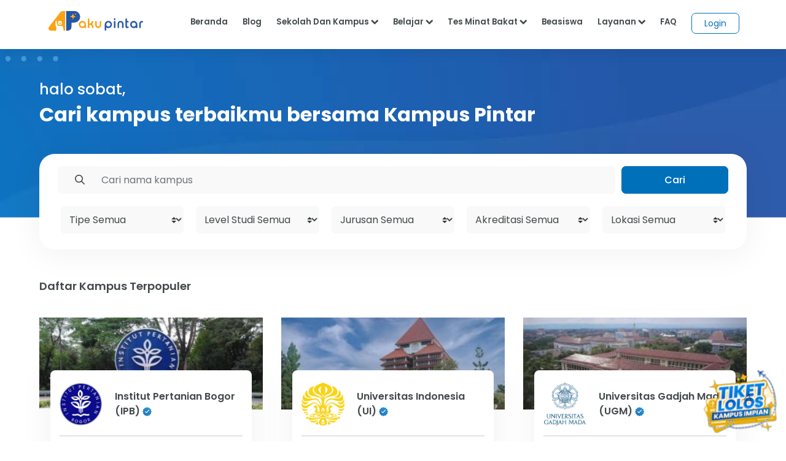

--- FILE ---
content_type: text/html;charset=UTF-8
request_url: https://akupintar.id/universitas/-/kampus/detail-kampus/universitas-indonesia-ui/detail-jurusan/Sastra%20Prancis
body_size: 61811
content:




































	
		
			<!DOCTYPE html>



























































<html class="ltr" dir="ltr" lang="id">

<head>
	<title>Cari Kampus Terbaik</title>

	<meta content="initial-scale=1.0, width=device-width" name="viewport" />

	<link href="https://fonts.googleapis.com/css2?family=Asap" rel="stylesheet">

	<link href="https://fonts.googleapis.com/css2?family=Montserrat" rel="stylesheet">

	<link href="https://fonts.googleapis.com/css2?family=Roboto:wght@300;400;500;700;900" rel="stylesheet">
	
	<link href="https://fonts.googleapis.com/css2?family=Poppins:wght@300;400;500;600;700;800;900" rel="stylesheet">

	<link href="https://fonts.googleapis.com/css2?family=Bebas+Neue" rel="stylesheet">






































<meta content="text/html; charset=UTF-8" http-equiv="content-type" />









<meta content="Bersama Kampus Pintar kamu dapat mencari kampus terbaikmu dengan mudah. Cek profil, akreditasi dan status jalur pendaftaran dari setiap Universitas." lang="in-ID" name="description" /><meta content="kampus pintar,jurusan kuliah,daftar universitas" lang="in-ID" name="keywords" />


<link data-senna-track="permanent" href="/o/frontend-theme-font-awesome-web/css/main.css" rel="stylesheet" type="text/css" />
<script data-senna-track="permanent" src="/combo?browserId=other&minifierType=js&languageId=in_ID&b=7210&t=1764160845545&/o/frontend-js-jquery-web/jquery/jquery.min.js&/o/frontend-js-jquery-web/jquery/bootstrap.bundle.min.js&/o/frontend-js-jquery-web/jquery/collapsible_search.js&/o/frontend-js-jquery-web/jquery/fm.js&/o/frontend-js-jquery-web/jquery/form.js&/o/frontend-js-jquery-web/jquery/popper.min.js&/o/frontend-js-jquery-web/jquery/side_navigation.js" type="text/javascript"></script>


<link href="https://akupintar.id/o/akupintar_v2/images/favicon.ico" rel="icon" />





	

		
			
				<link data-senna-track="temporary" href="https://akupintar.id/universitas/-/kampus/detail-kampus/universitas-indonesia-ui/detail-jurusan/Sastra%20Prancis" rel="canonical" />
			
		

	

		
			
				<link data-senna-track="temporary" href="https://akupintar.id/universitas/-/kampus/detail-kampus/universitas-indonesia-ui/detail-jurusan/Sastra%20Prancis" hreflang="in-ID" rel="alternate" />
			
			

	

		
			
				<link data-senna-track="temporary" href="https://akupintar.id/en/universitas/-/kampus/detail-kampus/universitas-indonesia-ui/detail-jurusan/Sastra%20Prancis" hreflang="en-US" rel="alternate" />
			
			

	

		
			
				<link data-senna-track="temporary" href="https://akupintar.id/universitas/-/kampus/detail-kampus/universitas-indonesia-ui/detail-jurusan/Sastra%20Prancis" hreflang="x-default" rel="alternate" />
			
			

	





<link class="lfr-css-file" data-senna-track="temporary" href="https://akupintar.id/o/akupintar_v2/css/clay.css?browserId=other&amp;themeId=akupintartest_WAR_akupintar_v2&amp;minifierType=css&amp;languageId=in_ID&amp;b=7210&amp;t=1725896590000" id="liferayAUICSS" rel="stylesheet" type="text/css" />



<link data-senna-track="temporary" href="/o/frontend-css-web/main.css?browserId=other&amp;themeId=akupintartest_WAR_akupintar_v2&amp;minifierType=css&amp;languageId=in_ID&amp;b=7210&amp;t=1657767062375" id="liferayPortalCSS" rel="stylesheet" type="text/css" />









	

	





	



	

		<link data-senna-track="temporary" href="/combo?browserId=other&amp;minifierType=&amp;themeId=akupintartest_WAR_akupintar_v2&amp;languageId=in_ID&amp;b=7210&amp;APSiswa_navbar_v2_APSiswaNavbarV2Portlet_INSTANCE_X7n5PcMhQ3HP:%2Fcss%2Fmain.css&amp;com_akupintar_footer_v3_footer_v3Portlet_INSTANCE_YL1SUhxdyigb:%2Fcss%2Fmain.css&amp;com_akupintar_kampus_pintar_v3_kampus_pintar_v3Portlet:%2Fcss%2Fmain.css&amp;com_liferay_portal_search_web_search_bar_portlet_SearchBarPortlet_INSTANCE_templateSearch:%2Fcss%2Fmain.css&amp;com_liferay_product_navigation_product_menu_web_portlet_ProductMenuPortlet:%2Fcss%2Fmain.css&amp;com_liferay_product_navigation_user_personal_bar_web_portlet_ProductNavigationUserPersonalBarPortlet:%2Fcss%2Fmain.css&amp;com_liferay_site_navigation_menu_web_portlet_SiteNavigationMenuPortlet:%2Fcss%2Fmain.css&amp;t=1737685202000" id="d29cc295" rel="stylesheet" type="text/css" />

	







<script data-senna-track="temporary" type="text/javascript">
	// <![CDATA[
		var Liferay = Liferay || {};

		Liferay.Browser = {
			acceptsGzip: function() {
				return true;
			},

			

			getMajorVersion: function() {
				return 131.0;
			},

			getRevision: function() {
				return '537.36';
			},
			getVersion: function() {
				return '131.0';
			},

			

			isAir: function() {
				return false;
			},
			isChrome: function() {
				return true;
			},
			isEdge: function() {
				return false;
			},
			isFirefox: function() {
				return false;
			},
			isGecko: function() {
				return true;
			},
			isIe: function() {
				return false;
			},
			isIphone: function() {
				return false;
			},
			isLinux: function() {
				return false;
			},
			isMac: function() {
				return true;
			},
			isMobile: function() {
				return false;
			},
			isMozilla: function() {
				return false;
			},
			isOpera: function() {
				return false;
			},
			isRtf: function() {
				return true;
			},
			isSafari: function() {
				return true;
			},
			isSun: function() {
				return false;
			},
			isWebKit: function() {
				return true;
			},
			isWindows: function() {
				return false;
			}
		};

		Liferay.Data = Liferay.Data || {};

		Liferay.Data.ICONS_INLINE_SVG = true;

		Liferay.Data.NAV_SELECTOR = '#navigation';

		Liferay.Data.NAV_SELECTOR_MOBILE = '#navigationCollapse';

		Liferay.Data.isCustomizationView = function() {
			return false;
		};

		Liferay.Data.notices = [
			null

			

			
		];

		Liferay.PortletKeys = {
			DOCUMENT_LIBRARY: 'com_liferay_document_library_web_portlet_DLPortlet',
			DYNAMIC_DATA_MAPPING: 'com_liferay_dynamic_data_mapping_web_portlet_DDMPortlet',
			ITEM_SELECTOR: 'com_liferay_item_selector_web_portlet_ItemSelectorPortlet'
		};

		Liferay.PropsValues = {
			JAVASCRIPT_SINGLE_PAGE_APPLICATION_TIMEOUT: 0,
			NTLM_AUTH_ENABLED: false,
			UPLOAD_SERVLET_REQUEST_IMPL_MAX_SIZE: 104857600
		};

		Liferay.ThemeDisplay = {

			

			
				getLayoutId: function() {
					return '190';
				},

				

				getLayoutRelativeControlPanelURL: function() {
					return '/group/guest/~/control_panel/manage';
				},

				getLayoutRelativeURL: function() {
					return '/universitas';
				},
				getLayoutURL: function() {
					return 'https://akupintar.id/universitas';
				},
				getParentLayoutId: function() {
					return '1';
				},
				isControlPanel: function() {
					return false;
				},
				isPrivateLayout: function() {
					return 'false';
				},
				isVirtualLayout: function() {
					return false;
				},
			

			getBCP47LanguageId: function() {
				return 'in-ID';
			},
			getCanonicalURL: function() {

				

				return 'https\x3a\x2f\x2fakupintar\x2eid\x2funiversitas\x2f-\x2fkampus\x2fdetail-kampus\x2funiversitas-indonesia-ui\x2fdetail-jurusan\x2fSastra\x2520Prancis';
			},
			getCDNBaseURL: function() {
				return 'https://akupintar.id';
			},
			getCDNDynamicResourcesHost: function() {
				return '';
			},
			getCDNHost: function() {
				return '';
			},
			getCompanyGroupId: function() {
				return '20152';
			},
			getCompanyId: function() {
				return '20116';
			},
			getDefaultLanguageId: function() {
				return 'in_ID';
			},
			getDoAsUserIdEncoded: function() {
				return '';
			},
			getLanguageId: function() {
				return 'in_ID';
			},
			getParentGroupId: function() {
				return '20143';
			},
			getPathContext: function() {
				return '';
			},
			getPathImage: function() {
				return '/image';
			},
			getPathJavaScript: function() {
				return '/o/frontend-js-web';
			},
			getPathMain: function() {
				return '/c';
			},
			getPathThemeImages: function() {
				return 'https://akupintar.id/o/akupintar_v2/images';
			},
			getPathThemeRoot: function() {
				return '/o/akupintar_v2';
			},
			getPlid: function() {
				return '61306300';
			},
			getPortalURL: function() {
				return 'https://akupintar.id';
			},
			getScopeGroupId: function() {
				return '20143';
			},
			getScopeGroupIdOrLiveGroupId: function() {
				return '20143';
			},
			getSessionId: function() {
				return '';
			},
			getSiteAdminURL: function() {
				return 'https://akupintar.id/group/guest/~/control_panel/manage?p_p_lifecycle=0&p_p_state=maximized&p_p_mode=view';
			},
			getSiteGroupId: function() {
				return '20143';
			},
			getURLControlPanel: function() {
				return '/group/control_panel?refererPlid=61306300';
			},
			getURLHome: function() {
				return 'https\x3a\x2f\x2fakupintar\x2eid\x2fweb\x2fguest';
			},
			getUserEmailAddress: function() {
				return '';
			},
			getUserId: function() {
				return '20120';
			},
			getUserName: function() {
				return '';
			},
			isAddSessionIdToURL: function() {
				return false;
			},
			isImpersonated: function() {
				return false;
			},
			isSignedIn: function() {
				return false;
			},
			isStateExclusive: function() {
				return false;
			},
			isStateMaximized: function() {
				return false;
			},
			isStatePopUp: function() {
				return false;
			}
		};

		var themeDisplay = Liferay.ThemeDisplay;

		Liferay.AUI = {

			

			getAvailableLangPath: function() {
				return 'available_languages.jsp?browserId=other&themeId=akupintartest_WAR_akupintar_v2&colorSchemeId=01&minifierType=js&languageId=in_ID&b=7210&t=1764160934577';
			},
			getCombine: function() {
				return true;
			},
			getComboPath: function() {
				return '/combo/?browserId=other&minifierType=&languageId=in_ID&b=7210&t=1657767062813&';
			},
			getDateFormat: function() {
				return '%d/%m/%Y';
			},
			getEditorCKEditorPath: function() {
				return '/o/frontend-editor-ckeditor-web';
			},
			getFilter: function() {
				var filter = 'raw';

				
					
						filter = 'min';
					
					

				return filter;
			},
			getFilterConfig: function() {
				var instance = this;

				var filterConfig = null;

				if (!instance.getCombine()) {
					filterConfig = {
						replaceStr: '.js' + instance.getStaticResourceURLParams(),
						searchExp: '\\.js$'
					};
				}

				return filterConfig;
			},
			getJavaScriptRootPath: function() {
				return '/o/frontend-js-web';
			},
			getLangPath: function() {
				return 'aui_lang.jsp?browserId=other&themeId=akupintartest_WAR_akupintar_v2&colorSchemeId=01&minifierType=js&languageId=in_ID&b=7210&t=1657767062813';
			},
			getPortletRootPath: function() {
				return '/html/portlet';
			},
			getStaticResourceURLParams: function() {
				return '?browserId=other&minifierType=&languageId=in_ID&b=7210&t=1657767062813';
			}
		};

		Liferay.authToken = '6rEuuZPA';

		

		Liferay.currentURL = '\x2funiversitas\x2f-\x2fkampus\x2fdetail-kampus\x2funiversitas-indonesia-ui\x2fdetail-jurusan\x2fSastra\x2520Prancis';
		Liferay.currentURLEncoded = '\x252Funiversitas\x252F-\x252Fkampus\x252Fdetail-kampus\x252Funiversitas-indonesia-ui\x252Fdetail-jurusan\x252FSastra\x252520Prancis';
	// ]]>
</script>

<script src="/o/js_loader_config?t=1764160845476" type="text/javascript"></script>
<script data-senna-track="permanent" src="/combo?browserId=other&minifierType=js&languageId=in_ID&b=7210&t=1657767062813&/o/frontend-js-web/loader/config.js&/o/frontend-js-web/loader/loader.js&/o/frontend-js-web/aui/aui/aui.js&/o/frontend-js-web/aui/aui-base-html5-shiv/aui-base-html5-shiv.js&/o/frontend-js-web/liferay/browser_selectors.js&/o/frontend-js-web/liferay/modules.js&/o/frontend-js-web/liferay/aui_sandbox.js&/o/frontend-js-web/misc/svg4everybody.js&/o/frontend-js-web/aui/arraylist-add/arraylist-add.js&/o/frontend-js-web/aui/arraylist-filter/arraylist-filter.js&/o/frontend-js-web/aui/arraylist/arraylist.js&/o/frontend-js-web/aui/array-extras/array-extras.js&/o/frontend-js-web/aui/array-invoke/array-invoke.js&/o/frontend-js-web/aui/attribute-base/attribute-base.js&/o/frontend-js-web/aui/attribute-complex/attribute-complex.js&/o/frontend-js-web/aui/attribute-core/attribute-core.js&/o/frontend-js-web/aui/attribute-observable/attribute-observable.js&/o/frontend-js-web/aui/attribute-extras/attribute-extras.js&/o/frontend-js-web/aui/base-base/base-base.js&/o/frontend-js-web/aui/base-pluginhost/base-pluginhost.js&/o/frontend-js-web/aui/classnamemanager/classnamemanager.js&/o/frontend-js-web/aui/datatype-xml-format/datatype-xml-format.js&/o/frontend-js-web/aui/datatype-xml-parse/datatype-xml-parse.js&/o/frontend-js-web/aui/dom-base/dom-base.js&/o/frontend-js-web/aui/dom-core/dom-core.js&/o/frontend-js-web/aui/dom-screen/dom-screen.js&/o/frontend-js-web/aui/dom-style/dom-style.js&/o/frontend-js-web/aui/event-base/event-base.js&/o/frontend-js-web/aui/event-custom-base/event-custom-base.js&/o/frontend-js-web/aui/event-custom-complex/event-custom-complex.js&/o/frontend-js-web/aui/event-delegate/event-delegate.js&/o/frontend-js-web/aui/event-focus/event-focus.js&/o/frontend-js-web/aui/event-hover/event-hover.js&/o/frontend-js-web/aui/event-key/event-key.js&/o/frontend-js-web/aui/event-mouseenter/event-mouseenter.js&/o/frontend-js-web/aui/event-mousewheel/event-mousewheel.js" type="text/javascript"></script>
<script data-senna-track="permanent" src="/combo?browserId=other&minifierType=js&languageId=in_ID&b=7210&t=1657767062813&/o/frontend-js-web/aui/event-outside/event-outside.js&/o/frontend-js-web/aui/event-resize/event-resize.js&/o/frontend-js-web/aui/event-simulate/event-simulate.js&/o/frontend-js-web/aui/event-synthetic/event-synthetic.js&/o/frontend-js-web/aui/intl/intl.js&/o/frontend-js-web/aui/io-base/io-base.js&/o/frontend-js-web/aui/io-form/io-form.js&/o/frontend-js-web/aui/io-queue/io-queue.js&/o/frontend-js-web/aui/io-upload-iframe/io-upload-iframe.js&/o/frontend-js-web/aui/io-xdr/io-xdr.js&/o/frontend-js-web/aui/json-parse/json-parse.js&/o/frontend-js-web/aui/json-stringify/json-stringify.js&/o/frontend-js-web/aui/node-base/node-base.js&/o/frontend-js-web/aui/node-core/node-core.js&/o/frontend-js-web/aui/node-event-delegate/node-event-delegate.js&/o/frontend-js-web/aui/node-event-simulate/node-event-simulate.js&/o/frontend-js-web/aui/node-focusmanager/node-focusmanager.js&/o/frontend-js-web/aui/node-pluginhost/node-pluginhost.js&/o/frontend-js-web/aui/node-screen/node-screen.js&/o/frontend-js-web/aui/node-style/node-style.js&/o/frontend-js-web/aui/oop/oop.js&/o/frontend-js-web/aui/plugin/plugin.js&/o/frontend-js-web/aui/pluginhost-base/pluginhost-base.js&/o/frontend-js-web/aui/pluginhost-config/pluginhost-config.js&/o/frontend-js-web/aui/querystring-stringify-simple/querystring-stringify-simple.js&/o/frontend-js-web/aui/queue-promote/queue-promote.js&/o/frontend-js-web/aui/selector-css2/selector-css2.js&/o/frontend-js-web/aui/selector-css3/selector-css3.js&/o/frontend-js-web/aui/selector-native/selector-native.js&/o/frontend-js-web/aui/selector/selector.js&/o/frontend-js-web/aui/widget-base/widget-base.js&/o/frontend-js-web/aui/widget-htmlparser/widget-htmlparser.js&/o/frontend-js-web/aui/widget-skin/widget-skin.js&/o/frontend-js-web/aui/widget-uievents/widget-uievents.js&/o/frontend-js-web/aui/yui-throttle/yui-throttle.js&/o/frontend-js-web/aui/aui-base-core/aui-base-core.js" type="text/javascript"></script>
<script data-senna-track="permanent" src="/combo?browserId=other&minifierType=js&languageId=in_ID&b=7210&t=1657767062813&/o/frontend-js-web/aui/aui-base-lang/aui-base-lang.js&/o/frontend-js-web/aui/aui-classnamemanager/aui-classnamemanager.js&/o/frontend-js-web/aui/aui-component/aui-component.js&/o/frontend-js-web/aui/aui-debounce/aui-debounce.js&/o/frontend-js-web/aui/aui-delayed-task-deprecated/aui-delayed-task-deprecated.js&/o/frontend-js-web/aui/aui-event-base/aui-event-base.js&/o/frontend-js-web/aui/aui-event-input/aui-event-input.js&/o/frontend-js-web/aui/aui-form-validator/aui-form-validator.js&/o/frontend-js-web/aui/aui-node-base/aui-node-base.js&/o/frontend-js-web/aui/aui-node-html5/aui-node-html5.js&/o/frontend-js-web/aui/aui-selector/aui-selector.js&/o/frontend-js-web/aui/aui-timer/aui-timer.js&/o/frontend-js-web/liferay/dependency.js&/o/frontend-js-web/liferay/dom_task_runner.js&/o/frontend-js-web/liferay/events.js&/o/frontend-js-web/liferay/language.js&/o/frontend-js-web/liferay/lazy_load.js&/o/frontend-js-web/liferay/liferay.js&/o/frontend-js-web/liferay/util.js&/o/frontend-js-web/liferay/global.bundle.js&/o/frontend-js-web/liferay/portal.js&/o/frontend-js-web/liferay/portlet.js&/o/frontend-js-web/liferay/workflow.js&/o/frontend-js-web/liferay/form.js&/o/frontend-js-web/liferay/form_placeholders.js&/o/frontend-js-web/liferay/icon.js&/o/frontend-js-web/liferay/menu.js&/o/frontend-js-web/liferay/notice.js&/o/frontend-js-web/liferay/poller.js" type="text/javascript"></script>




	

	<script data-senna-track="temporary" src="/o/js_bundle_config?t=1764160905700" type="text/javascript"></script>


<script data-senna-track="temporary" type="text/javascript">
	// <![CDATA[
		
			
				
		

		

		
	// ]]>
</script>





	
		

			

			
		
		



	
		

			

			
		
	





<script>
  (function(c,e,f,k,g,h,b,a,d){c[g]||(c[g]=h,b=c[h]=function(){
  b.q.push(arguments)},b.q=[],b.l=1*new Date,a=e.createElement(f),a.async=1,
  a.src=k,a.setAttribute("crossorigin", "anonymous"),d=e.getElementsByTagName(f)[0],
  d.parentNode.insertBefore(a,d))})(window,document,"script",
  "https://eum.instana.io/eum.min.js","InstanaEumObject","ineum");
  ineum('reportingUrl', 'https://eum-red-saas.instana.io');
  ineum('key', 'QfI0iZs8TW-zpDVCJ_XBFw');
</script>








	

	





	



	













	
    <meta name="author" content="AkuPintar">
    <link data-senna-track="temporary" rel="canonical" href="https://akupintar.id/universitas/-/kampus/detail-kampus/universitas-indonesia-ui/detail-jurusan/Sastra%20Prancis" />

    <meta property="og:title" content="Cari Kampus Terbaik" />
    <meta property="og:description" content= "Bersama Kampus Pintar kamu dapat mencari kampus terbaikmu dengan mudah. Cek profil, akreditasi dan status jalur pendaftaran dari setiap Universitas."  />
    <meta property="og:type" content="website" />
    <meta property="og:url" content="https://akupintar.id/universitas/-/kampus/detail-kampus/universitas-indonesia-ui/detail-jurusan/Sastra%20Prancis" />
    <meta property="og:image" content="https://akupintar.id/documents/20143/61325812/cari-kampus-v3.png/26d46dba-0ace-1204-c250-dd937080ed20?t=1621311933027" />
    <meta property="og:site_name" content="Aku Pintar"/>

    <meta name="twitter:card" content="summary_large_image" />
    <meta name="twitter:title" content="Cari Kampus Terbaik" />
    <meta name="twitter:description" content="Bersama Kampus Pintar kamu dapat mencari kampus terbaikmu dengan mudah. Cek profil, akreditasi dan status jalur pendaftaran dari setiap Universitas." />
    <meta name="twitter:site" content="@akupintar.id" />
    <meta name="twitter:url" content="https://akupintar.id/universitas/-/kampus/detail-kampus/universitas-indonesia-ui/detail-jurusan/Sastra%20Prancis" />
    <meta name="twitter:image" content="https://akupintar.id/documents/20143/61325812/cari-kampus-v3.png/26d46dba-0ace-1204-c250-dd937080ed20?t=1621311933027" />










<link class="lfr-css-file" data-senna-track="temporary" href="https://akupintar.id/o/akupintar_v2/css/main.css?browserId=other&amp;themeId=akupintartest_WAR_akupintar_v2&amp;minifierType=css&amp;languageId=in_ID&amp;b=7210&amp;t=1725896590000" id="liferayThemeCSS" rel="stylesheet" type="text/css" />








	<style data-senna-track="temporary" type="text/css">

		

			

		

			

		

			

		

			

		

			

		

			

		

			

		

			

		

			

		

	</style>




























<script data-senna-track="temporary" type="text/javascript">
	if (window.Analytics) {
		window._com_liferay_document_library_analytics_isViewFileEntry = false;
	}
</script>







<script type="text/javascript">
// <![CDATA[
Liferay.on(
	'ddmFieldBlur', function(event) {
		if (window.Analytics) {
			Analytics.send(
				'fieldBlurred',
				'Form',
				{
					fieldName: event.fieldName,
					focusDuration: event.focusDuration,
					formId: event.formId,
					page: event.page
				}
			);
		}
	}
);

Liferay.on(
	'ddmFieldFocus', function(event) {
		if (window.Analytics) {
			Analytics.send(
				'fieldFocused',
				'Form',
				{
					fieldName: event.fieldName,
					formId: event.formId,
					page: event.page
				}
			);
		}
	}
);

Liferay.on(
	'ddmFormPageShow', function(event) {
		if (window.Analytics) {
			Analytics.send(
				'pageViewed',
				'Form',
				{
					formId: event.formId,
					page: event.page,
					title: event.title
				}
			);
		}
	}
);

Liferay.on(
	'ddmFormSubmit', function(event) {
		if (window.Analytics) {
			Analytics.send(
				'formSubmitted',
				'Form',
				{
					formId: event.formId
				}
			);
		}
	}
);

Liferay.on(
	'ddmFormView', function(event) {
		if (window.Analytics) {
			Analytics.send(
				'formViewed',
				'Form',
				{
					formId: event.formId,
					title: event.title
				}
			);
		}
	}
);
// ]]>
</script>

</head>

<!-- Google Tag Manager -->
<script>if (window.location.href.indexOf("https://akupintar.id") > -1) {(function(w,d,s,l,i){w[l]=w[l]||[];w[l].push({'gtm.start':
new Date().getTime(),event:'gtm.js'});var f=d.getElementsByTagName(s)[0],
j=d.createElement(s),dl=l!='dataLayer'?'&l='+l:'';j.async=true;j.src=
'https://www.googletagmanager.com/gtm.js?id='+i+dl;f.parentNode.insertBefore(j,f);
})(window,document,'script','dataLayer','GTM-5P9BTND');}</script>
<!-- End Google Tag Manager -->

<body class=" controls-visible  yui3-skin-sam guest-site signed-out public-page site">


















































	<nav aria-label="Link Cepat" class="quick-access-nav" id="rtab_quickAccessNav">
		<h2 class="hide-accessible">Navigasi</h2>

		<ul>
			
				<li><a href="#main-content">Melompat ke Konten</a></li>
			

			
		</ul>
	</nav>






















































































<div class="container-fluid" id="wrapper">
	<header id="banner" role="banner">
		<div id="heading">
			<div aria-level="1" class="site-title" role="heading">
				<a class="logo custom-logo" href="https://akupintar.id" title="Go to Aku Pintar">
					<img alt="Aku Pintar Indonesia Edtech" height="500" src="/image/company_logo?img_id=522070&amp;t=1764160934419" width="500" />
				</a>

					<span class="site-name" title="Go to Aku Pintar">
						Aku Pintar
					</span>
			</div>
		</div>

			<a data-redirect="false" href="https://akupintar.id/c/portal/login?p_l_id=61306300" id="sign-in" rel="nofollow">Masuk</a>

<nav class="sort-pages modify-pages" id="navigation" role="navigation">
	<ul aria-label="Halaman Situs" role="menubar">


			<li class="selected" id="layout_1" role="presentation">
				<a aria-labelledby="layout_1" aria-haspopup='true' href="https://akupintar.id/halaman-utama" target="&#39;" role="menuitem"><span> Halaman Utama</span></a>

					<ul class="child-menu" role="menu">


							<li class="selected" id="layout_275" role="presentation">
								<a aria-labelledby="layout_275" href="https://akupintar.id/media-sosial"  role="menuitem">Media Sosial Aku Pintar</a>
							</li>


							<li class="selected" id="layout_181" role="presentation">
								<a aria-labelledby="layout_181" href="https://akupintar.id/layanan-siswa"  role="menuitem">Layanan Siswa</a>
							</li>


							<li class="selected" id="layout_184" role="presentation">
								<a aria-labelledby="layout_184" href="https://akupintar.id/layanan-konselor"  role="menuitem">Layanan Konselor</a>
							</li>


							<li class="selected" id="layout_185" role="presentation">
								<a aria-labelledby="layout_185" href="https://akupintar.id/layanan-universitas"  role="menuitem">Layanan Universitas</a>
							</li>


							<li class="selected" id="layout_290" role="presentation">
								<a aria-labelledby="layout_290" href="https://akupintar.id/layanan-guru"  role="menuitem">Layanan Guru</a>
							</li>


							<li class="selected" id="layout_291" role="presentation">
								<a aria-labelledby="layout_291" href="https://akupintar.id/layanan-sekolah"  role="menuitem">Layanan Sekolah</a>
							</li>


							<li class="selected" id="layout_188" role="presentation">
								<a aria-labelledby="layout_188" href="https://akupintar.id/tentang-kami"  role="menuitem">Tentang Kami</a>
							</li>


							<li class="selected" id="layout_187" role="presentation">
								<a aria-labelledby="layout_187" href="https://akupintar.id/syarat-dan-ketentuan"  role="menuitem">Syarat dan Ketentuan</a>
							</li>


							<li class="selected" id="layout_186" role="presentation">
								<a aria-labelledby="layout_186" href="https://akupintar.id/kebijakan-privasi"  role="menuitem">Kebijakan Privasi</a>
							</li>


							<li class="selected" id="layout_272" role="presentation">
								<a aria-labelledby="layout_272" href="https://akupintar.id/community-guidelines"  role="menuitem">Community Guidelines</a>
							</li>


							<li class="selected" id="layout_253" role="presentation">
								<a aria-labelledby="layout_253" href="https://akupintar.zendesk.com/"  role="menuitem">Bantuan</a>
							</li>


							<li class="selected" id="layout_107" role="presentation">
								<a aria-labelledby="layout_107" href="https://akupintar.id/blog"  role="menuitem">Blog</a>
							</li>


							<li class="selected" id="layout_108" role="presentation">
								<a aria-labelledby="layout_108" href="https://akupintar.id/info-pintar"  role="menuitem">Info Pintar</a>
							</li>


							<li class="selected" id="layout_190" role="presentation">
								<a aria-labelledby="layout_190" href="https://akupintar.id/universitas"  role="menuitem">Cari Kampus</a>
							</li>


							<li class="selected" id="layout_191" role="presentation">
								<a aria-labelledby="layout_191" href="https://akupintar.id/jurusan"  role="menuitem">Cari Jurusan</a>
							</li>


							<li class="selected" id="layout_218" role="presentation">
								<a aria-labelledby="layout_218" href="https://akupintar.id/sekolah"  role="menuitem">Cari Sekolah</a>
							</li>


							<li class="selected" id="layout_189" role="presentation">
								<a aria-labelledby="layout_189" href="https://akupintar.id/belajar"  role="menuitem">Belajar Pintar Materi SMP, SMA, SMK</a>
							</li>


							<li class="selected" id="layout_269" role="presentation">
								<a aria-labelledby="layout_269" href="https://akupintar.id/mp/tes-kepribadian"  role="menuitem">Tes Kepribadian</a>
							</li>


							<li class="selected" id="layout_217" role="presentation">
								<a aria-labelledby="layout_217" href="https://akupintar.id/mp/tes-jurusan-kuliah"  role="menuitem">Tes Jurusan Kuliah</a>
							</li>


							<li class="selected" id="layout_254" role="presentation">
								<a aria-labelledby="layout_254" href="https://akupintar.id/mp/tes-kemampuan"  role="menuitem">Tes Kemampuan</a>
							</li>


							<li class="selected" id="layout_255" role="presentation">
								<a aria-labelledby="layout_255" href="https://akupintar.id/mp/tes-gaya-belajar"  role="menuitem">Tes Gaya Belajar</a>
							</li>


							<li class="selected" id="layout_268" role="presentation">
								<a aria-labelledby="layout_268" href="https://akupintar.id/kursus-pintar"  role="menuitem">Kursus Pintar</a>
							</li>


							<li class="selected" id="layout_277" role="presentation">
								<a aria-labelledby="layout_277" href="https://akupintar.id/ruang-pintar"  role="menuitem">Ruang Pintar</a>
							</li>


							<li class="selected" id="layout_257" role="presentation">
								<a aria-labelledby="layout_257" href="https://akupintar.id/bugs-bounty"  role="menuitem">Bugs Bounty</a>
							</li>


							<li class="selected" id="layout_297" role="presentation">
								<a aria-labelledby="layout_297" href="https://akupintar.id/beasiswa-pintar"  role="menuitem">Beasiswa Pintar</a>
							</li>


							<li class="selected" id="layout_298" role="presentation">
								<a aria-labelledby="layout_298" href="https://akupintar.id/aplive"  role="menuitem">AP Live</a>
							</li>


							<li class="selected" id="layout_316" role="presentation">
								<a aria-labelledby="layout_316" href="https://glints.com/id/en/companies/pt-aku-pintar-indonesia/1ba404a8-8b16-4684-a14d-4461ce95fe87"  role="menuitem">Karir</a>
							</li>


							<li class="selected" id="layout_320" role="presentation">
								<a aria-labelledby="layout_320" href="https://akupintar.id/mp/tes-kepribadian"  role="menuitem">Redirect MP Tes Kepribadian</a>
							</li>


							<li class="selected" id="layout_321" role="presentation">
								<a aria-labelledby="layout_321" href="https://akupintar.id/mp/tes-jurusan-kuliah"  role="menuitem">Redirect MP Tes Jurusan Kuliah</a>
							</li>


							<li class="selected" id="layout_322" role="presentation">
								<a aria-labelledby="layout_322" href="https://akupintar.id/mp/tes-kemampuan"  role="menuitem">Redirect MP Tes Kemampuan</a>
							</li>


							<li class="selected" id="layout_323" role="presentation">
								<a aria-labelledby="layout_323" href="https://akupintar.id/mp/tes-gaya-belajar"  role="menuitem">Redirect MP Tes Gaya Belajar</a>
							</li>
					</ul>
			</li>


			<li class="" id="layout_283" role="presentation">
				<a aria-labelledby="layout_283"  href="https://akupintar.id/other-page"  role="menuitem"><span> Other Page</span></a>

					<ul class="child-menu" role="menu">


							<li class="" id="layout_194" role="presentation">
								<a aria-labelledby="layout_194" href="https://akupintar.id/syarat-dan-ketentuan-teman-pintar"  role="menuitem">Syarat dan Ketentuan Teman Pintar</a>
							</li>


							<li class="" id="layout_262" role="presentation">
								<a aria-labelledby="layout_262" href="https://akupintar.id/apkampus-syarat-dan-ketentuan"  role="menuitem">apkampus-syarat-dan-ketentuan</a>
							</li>


							<li class="" id="layout_264" role="presentation">
								<a aria-labelledby="layout_264" href="https://akupintar.id/pendaftaran-uph-form1"  role="menuitem">Pendaftaran Kampus UPH</a>
							</li>


							<li class="" id="layout_31" role="presentation">
								<a aria-labelledby="layout_31" href="http://akupintar.id/blog/-/tag/blog"  role="menuitem">Blog Pendidikan</a>
							</li>


							<li class="" id="layout_329" role="presentation">
								<a aria-labelledby="layout_329" href="https://akupintar.id/journey-pintar-form-v2"  role="menuitem">Journey Pintar Form v2</a>
							</li>
					</ul>
			</li>


			<li class="" id="layout_302" role="presentation">
				<a aria-labelledby="layout_302"  href="https://akupintar.id/panduan-konselor"  role="menuitem"><span> Panduan Konselor</span></a>

			</li>


			<li class="" id="layout_303" role="presentation">
				<a aria-labelledby="layout_303"  href="https://akupintar.id/syarat-dan-ketentuan-konselor"  role="menuitem"><span> Syarat dan Ketentuan Konselor</span></a>

			</li>
	</ul>
</nav>	</header>

	<section id="content">
		<p class="hide-accessible">Cari Kampus Terbaik</p>

































































<div class="columns-1" id="main-content" role="main">
	<div class="portlet-layout row">
		<div class="col-md-12 portlet-column portlet-column-only" id="column-1">
			<div class="portlet-dropzone portlet-column-content portlet-column-content-only" id="layout-column_column-1">







































	

	<div class="portlet-boundary portlet-boundary_APSiswa_navbar_v2_APSiswaNavbarV2Portlet_  portlet-static portlet-static-end portlet-decorate  " id="p_p_id_APSiswa_navbar_v2_APSiswaNavbarV2Portlet_INSTANCE_X7n5PcMhQ3HP_">
		<span id="p_APSiswa_navbar_v2_APSiswaNavbarV2Portlet_INSTANCE_X7n5PcMhQ3HP"></span>




	

	
		
			






































	
		
<section class="portlet" id="portlet_APSiswa_navbar_v2_APSiswaNavbarV2Portlet_INSTANCE_X7n5PcMhQ3HP">


	<div class="portlet-content">

		<div class="autofit-float autofit-row portlet-header">
			<div class="autofit-col autofit-col-expand">
				<p class="portlet-title-text">APSiswaNavbarV2</p>
			</div>

			<div class="autofit-col autofit-col-end">
				<div class="autofit-section">
				</div>
			</div>
		</div>

		
			<div class=" portlet-content-container">
				


	<div class="portlet-body">



	
		
			
				
					



















































	

				

				
					
						


	

		











<style>
	.ap-label-orange-v2{
		background: #fca311;
		padding: 2px 12px;
		border-radius: 25px;
		color: white;
		width: fit-content;
	}
	.ap-main-content {
	  margin-left: unset;
	  /* padding-left: 5%; */
	}
	.ap-nav-shadow{
		box-shadow: 0 5px 20px 0 rgba(0,0,0,0.07);
	}
	.ap-wh-unset{ min-width: unset; min-height: unset; }
	.ap-bg-silvergrey{
		background: rgba(0,0,0,.4) !important;
	}
	.ap-t130{
		top: 130px !important;
	}
	.ap-t50{ top: 50px !important; }
	.ap-t0{ top: 0px !important; }
	.icon-bar{
		display:block;
		width: 25px;
		height: 3px;
		border-radius: 1px; 
		margin: 5px;
	}
	.navbar-primary {
		background-color: white;
		display: none;
		/* bottom: 0px; */
		border-right: 1px solid rgba(0,0,0,.07);
		left: 0px;
		position: fixed;
		top: 80px;
		width: 350px;
		z-index: 8;
		overflow: hidden;
		-webkit-transition: all 0.1s ease-in-out;
		-moz-transition: all 0.1s ease-in-out;
		transition: all 0.1s ease-in-out;
	}
	.ap-w-15{
		width: 15px !important;
	}
	.navbar-primary.collapsed {
		width: 350px;
		display: block;
		z-index: 850;
	}
	body.open #wrapper{ padding-left: unset !important; }
	.navbar-primary.collapsed .glyphicon {
		font-size: 22px;
	}

	.navbar-primary.collapsed .nav-label{
		display: none;
	}

	.btn-expand-collapse {
		position: relative;
		display: block;
		left: 0px;
		bottom:0;
		outline: none;
		margin-top: -10px !important;
		padding: 8px 0;
		border:none;
		background: none;
	}
	.ap-wh-20{
		width: 20px !important;
		height: 20px !important;
	}
	.btn-expand-collapse:hover,
	.btn-expand-collapse:focus {
		background-color: transparent
	}
	.btn-expand-collapse:active {
		background-color: transparent
	}
	.navbar-primary-menu{
		height: 100vh;
		overflow-y: scroll;
	}
	.navbar-primary-menu,
	.navbar-primary-menu li {
		margin:0; padding:0;
		list-style: none;
	}

	.navbar-primary-menu li a {
		display: block;
		padding: 15px 18px;
		text-align: left;
	}
	.ap-my-account{ top: 15px; right: 0; position: absolute; }
	.navbar-primary-menu>li>a:hover, .navbar-primary-menu>li>a.active, .navbar-primary-menu>li>a:visited  {
		background-color: #e7e7e7;
		text-decoration: none;
		border-radius: 0px 30px 30px 0px;
		font-weight: 600 !important;
	}

	.navbar-primary-menu li a .glyphicon {
		margin-right: 6px;
	}
	
	::-webkit-scrollbar {
		width: 0px;  /* Remove scrollbar space */
		height: 0px !important; 
		background: transparent;  /* Optional: just make scrollbar invisible */
	}
	.ap-m-unset{
		margin-left: 350px;
		padding-left: 20px !important
	}
	.navbar-fixed-top{
		position: fixed !important;
		width: 100vw;
	}
	[role="button"]{ cursor: pointer; }
	.my-account-menu{
		position: fixed;
		right: 10px;
		top: 80px;
		width: 250px !important;
		z-index: 900;
		display: none;
	}
	.ap-nav-shadow{ z-index: 900 !important; }
	.my-account-menu>ul{ list-style: none; }
	@media (max-width: 991px){
		#ap-account-name{ display: none; }
	}
	.ap-pb-100{ padding-bottom: 150px !important; }
	.ap-side-ava{
		width: 100px;
		height: 100px;
		border-radius: 50%;
		object-fit: cover;
	}
	.navbar-collapse{
		width: calc(100% - 310px);
		position: absolute;
		left: 150px;
	}
	.MultiCarousel-on-collapsed{
		width: calc(90% - 300px) !important;
		max-width: calc(90% - 300px) !important;
		left: 350px !important;
	}
	.ap-bg-list-footer{
		display: none !important;
	}
</style>


<script src="https://ajax.googleapis.com/ajax/libs/jquery/1.9.1/jquery.min.js"></script>

<nav class="navbar navbar-default ap-nav-shadow ap-bg-white ap-text-darkgrey-v2 navbar-fixed-top ap-h-80 ap-pt-15">
	<div class="container-fluid">
		<!-- Brand and toggle get grouped for better mobile display -->
		<div class="navbar-header ap-content-center">
			<button class="btn-expand-collapse ap-ml-20" id="ap_expand_me">
				<span class="sr-only">Toggle navigation</span>
				<span class="icon-bar ap-bg-silvergrey"></span>
				<span class="icon-bar ap-bg-silvergrey"></span>
				<span class="icon-bar ap-bg-silvergrey ap-w-15"></span>
			</button>
			<a class="navbar-brand ap-ml-15" href="/apsiswa-home">
				<img class="ap-h-30 ap-w-auto ap-mt-5 ap-mb-20" alt="Aku pintar logo" 
					src="https://akupintar.id/documents/20143/109885747/Logo+Aku+Pintar+-+color+text.svg/308e7971-e98a-212e-dfa3-4a5c8653cebe?t=1633583598987">
			</a>
		</div>
		<div class="pull-right ap-content-center ap-my-account" role="button" id="my_account">
			<img class="ap-img-circle ap-mr-10 ap-w-50 ap-h-50" alt="Profile picture"
				src="/image/user_male_portrait?img_id=0&img_id_token=E4fYMChKz1xTTbFDHW1grnqUyaI%3D&t=1764160975008">
			<p id="ap-account-name" class="ap-my-5 ap-mr-10 ap-font-14-v2 ap-font-content-v4 reshapped">
				Tesssss Tesssss
				<span><i class="icon-chevron-down ap-ml-10"></i></span>
			</p>
		</div>
	</div>
</nav>
<div class="ap-rectangle-card-v4 ap-wh-unset ap-px-0 ap-align-left my-account-menu" style="min-height: 0px !important;">
	<ul class="ap-font-14-v2 ap-font-content-medium-v2 ap-text-darkgrey-v2 ap-pl-0 ap-mb-0">
		<li class="ap-px-20 ap-mb-15 ap-font-subheading-v2">
			Selamat datang Tesssss!
		</li>
		<!-- <li class="ap-px-20 ap-mb-15">
			<a href="/" class="ap-text-darkgrey-v2 ap-link-decoration-none">Pesanan Saya</a>
		</li> -->
		<li class="ap-px-20 ap-mb-15">
			<a href="/apsiswa-akun-saya" class="ap-text-darkgrey-v2 ap-link-decoration-none">Akun Saya</a>
		</li>
		<li class="ap-px-20">
			<a href="/c/portal/logout" class="ap-text-darkgrey-v2 ap-link-decoration-none">Logout</a>
		</li>
	</ul>
</div>

<nav class="navbar-primary ap-pt-30">
	<ul class="navbar-primary-menu">
		<li class="ap-p-20">
			<img class="ap-mb-20 ap-side-ava" alt="Profile picture"
				src="/image/user_male_portrait?img_id=0&img_id_token=E4fYMChKz1xTTbFDHW1grnqUyaI%3D&t=1764160975008">
			<p class="ap-font-24-v2 ap-font-black-v2 ap-text-darkgrey-v2 ap-mb-0">
				Tesssss Tesssss
			</p>
			
			<p class="ap-font-16-v2 ap-font-content-v4 ap-text-silvergrey-v2 ap-mb-5">
				
			</p>
			<!-- <label class="ap-label-orange-v2 ap-font-12-v2">Level 99</label> -->
		</li>
		<li class="ap-font-content-v2 ap-font-14-v ap-text-capitalize ap-pb-100 ap-menu">
			<a class="ap-text-darkgrey-v2 ap-mr-30" href="/apsiswa-home">dashboard</a>
			<a class="ap-text-darkgrey-v2 ap-mr-30" href="/apsiswa-minat-pintar">minat pintar</a>
			<a class="ap-text-darkgrey-v2 ap-mr-30" href="/belajar">belajar pintar</a>
			<a class="ap-text-darkgrey-v2 ap-mr-30" href="/apsiswa-tes-pintar">tes pintar</a>
			<a class="ap-text-darkgrey-v2 ap-mr-30" href="/aplive">AP live</a>
			<a class="ap-text-darkgrey-v2 ap-mr-30" href="/apsiswa-rapor">rapor</a>
			
			<hr class="ap-my-15" style="border: 1px solid rgba(0,0,0,.05) !important;">
			<a class="ap-text-darkgrey-v2 ap-mr-30" href="/universitas">cari kampus</a>
			<!-- <a class="ap-text-darkgrey-v2 ap-mr-30" href="/banding-jurusan">banding jurusan</a> -->
			<!-- <a class="ap-text-darkgrey-v2 ap-mr-30" href="/universitas">cari kampus</a> -->
			<a class="ap-text-darkgrey-v2 ap-mr-30" href="/jurusan">cari jurusan</a>
			<a class="ap-text-darkgrey-v2 ap-mr-30" href="/landing-page">banding jurusan</a>
			
			<hr class="ap-my-15" style="border: 1px solid rgba(0,0,0,.05) !important;">
			<a class="ap-text-darkgrey-v2 ap-mr-30" href="/landing-page">komunitas pintar</a>
			<a class="ap-text-darkgrey-v2 ap-mr-30" href="/kursus-pintar">kursus pintar</a>
			<a class="ap-text-darkgrey-v2 ap-mr-30" href="/ruang-pintar">ruang pintar</a>
			<a class="ap-text-darkgrey-v2 ap-mr-30" href="/pendaftaran-kampus">pendaftaran kampus</a>
			<a class="ap-text-darkgrey-v2 ap-mr-30" href="/konseling-pintar">konseling pintar</a>
			<a class="ap-text-darkgrey-v2 ap-mr-30" href="/landing-page">dana pintar</a>
			<a class="ap-text-darkgrey-v2 ap-mr-30" href="/beasiswa-pintar">beasiswa pintar</a>
			
			<hr class="ap-my-15" style="border: 1px solid rgba(0,0,0,.05) !important;">
			<a class="ap-text-darkgrey-v2 ap-mr-30" href="/apsiswa-diskusi-pintar">diskusi pintar</a>
			<a class="ap-text-darkgrey-v2 ap-mr-30" href="/blog">info pintar</a>
			<a class="ap-text-darkgrey-v2 ap-mr-30" href="/tentang-kami">tentang kami</a>
			<a class="ap-text-darkgrey-v2 ap-mr-30 ap-text-uppercase" href="https://akupintar.zendesk.com/hc/id" target="_blank">faq</a>
		</li>
	</ul>
</nav>

<script>
	$(document).ready(function(){
		if ($(this).width() > 991) {
			$('.ap-main-content').addClass('ap-m-unset');
			$('.navbar-primary').addClass('collapsed');
			// if($('.ap-main-content').hasClass('ap-m-unset')){
			// 	$('.MultiCarousel').addClass('MultiCarousel-on-collapsed');
			// }else{
			// 	$('.MultiCarousel').removeClass('MultiCarousel-on-collapsed');
			// }
		}
		$('#my_account').click(function(e) {
			$('.my-account-menu').toggleClass('ap-d-block');
			console.log('my acccount');
		});
	    if ($(this).width() < 991) {
	    	$('.btn-expand-collapse').click(function(e) {
	    		$('.navbar-primary').toggleClass('collapsed');
	    		$('.ap-main-content').toggleClass('ap-d-none');
	    	});
	    	if($('.ap-main-content').hasClass('.ap-m-unset')){
	    		$('.ap-main-content').css('padding-left','0');
	    	}else{
	    		
	    	}
	    }
	    else {
	    	$('.btn-expand-collapse').click(function(e) {
	    		$('.navbar-primary').toggleClass('collapsed');
	    		$('.ap-main-content').toggleClass('ap-m-unset');
	    		console.log('sidebar navbar');
	    	});
	    	/* if($('.ap-main-content').hasClass('.ap-m-unset')){
	    		
	    	}else{
	    		$('.ap-main-content').css('padding-left','0');
	    	} */
	    }
	    
	    /* active menu effect */
		$(".ap-menu>a").each(function() {
			var menuURL2 = $(this).attr('href');
			if (window.location.href.indexOf(menuURL2) > -1) {
				$(this).addClass("active");
				
				console.log("index href: "+window.location.href.indexOf(menuURL2));
		    }
			console.log("sidebar");
		});
	    
		if (false == true){
	    	$('.portlet-boundary_RedesainNavbar_').remove();
	    	$('#portlet_RedesainFooter_INSTANCE_mYIHjiWK0wHQ > div > div > div > .ap-bg-white').addClass('ap-d-none');
	    	$('.my-account-menu').addClass('ap-t130');
	    	$('.navbar-fixed-top').addClass('ap-t50');
	    } else if (false == true){
	    	$('.portlet-boundary_RedesainNavbar_').remove();
	    	$('#portlet_RedesainFooter_INSTANCE_mYIHjiWK0wHQ > div > div > div > .ap-bg-white').addClass('ap-d-none');
	    	$('.navbar-fixed-top').addClass('ap-t0');
	    } else{
	    	$('.portlet-boundary_APSiswa_navbar_v2_APSiswaNavbarV2Portlet_').remove();
	    } 
	});
	
</script>

	
	
					
				
			
		
	
	


	</div>

			</div>
		
	</div>
</section>
	

		
		







	</div>














































	

	<div class="portlet-boundary portlet-boundary_RedesainNavbar_  portlet-static portlet-static-end portlet-decorate  " id="p_p_id_RedesainNavbar_INSTANCE_scKHoCi1Jom5_">
		<span id="p_RedesainNavbar_INSTANCE_scKHoCi1Jom5"></span>




	

	
		
			






































	
		
<section class="portlet" id="portlet_RedesainNavbar_INSTANCE_scKHoCi1Jom5">


	<div class="portlet-content">

		<div class="autofit-float autofit-row portlet-header">
			<div class="autofit-col autofit-col-expand">
				<p class="portlet-title-text">redesain-navbar Portlet</p>
			</div>

			<div class="autofit-col autofit-col-end">
				<div class="autofit-section">
				</div>
			</div>
		</div>

		
			<div class=" portlet-content-container">
				


	<div class="portlet-body">



	
		
			
				
					



















































	

				

				
					
						


	

		























































<style>
	.navbar-toggler{ border: none !important; }
	.navbar-brand>img{
		height: 35px;
		width: auto;
	}
	.followus{
		background: #0070ba !important;
	}
	.followus, .btn-loginn{
		padding: 5px 20px !important;
		min-height: 0px !important;
		min-width: 0px !important;
		margin-top: -5px !important;
	}
	.navbar-nav>li>a{
		color: #424A4C;
		padding: 0px 12px !important;
	}
	.navbar-default .navbar-nav>li>a{
		color: #424a4c;
		background: #fff !important;
	}
	.nav-title{ color: #424a4c !important }
	.ap-nav-shadow{ box-shadow: 0 5px 20px 0 rgb(0 0 0 / 7%); min-height: 80px; z-index: 200 !important; }
	.ap-bg-silvergrey{ background: rgba(0,0,0,.4) !important; }
	.ap-mega-menu{
		box-shadow: 0 2px 20px 0 rgba(0, 0, 0, 0.2);
  		background: white !important;
  		color: #424a4c !important; 
		padding: 10px 0px;
		overflow: hidden;
  		right: 0;
  		top: 50px;
  		border-radius: 12px !important;
  		width: max-content !important;
	}
	@media (max-width: 1200px){
		.ap-mega-menu{
			overflow: unset !important;
		}
		.dropdown-menu{ max-height: unset !important; }
	}
	.ap-mega-menu>ul{
		list-style: none !important;
		float: left;
		padding: 0px;
		width: max-content;
		min-width: 100%;
		display: block;
	}
	.ap-mega-menu>.center{
		border-left: 1px solid rgba(225,225,225, 0.3);
		border-right: 1px solid rgba(225,225,225, 0.3);
	}
	.ap-mega-menu>ul>li{
		margin-bottom: 5px !important;
		padding: 3px 10px;
	}
	.ap-mega-menu>ul>li:hover{
		background: rgba(0,0,0,.06);
		border-radius: 5px;
	}
	.ap-mega-menu>ul>li:last-child{
		margin-bottom: 0px !important;
	}
	.ap-mega-menu>ul>li>a{
		color: #424a4c !important;
		padding: 3px 10px;
	}
	.ap-mega-menu>ul>li>a:hover{
		text-decoration: none;
	}
	.btn-loginn, .btn-loginn:hover{
		background: white !important;
		color: #0070BA !important;
	}
	.no-shadow{
		box-shadow: none !important;
	}
	.navbar-fixed-top{
		padding-left: 5% !important;
		padding-right: 5% !important;
		position: fixed !important;
		width: 100%;
		background: white !important;
	}
	.navbar-nav>li:hover>a, .navbar-nav>li>a:hover{
		text-decoration: none !important;
		color: #0070BA !important;
	}
	.more{
		text-decoration: underline;
	}
	.navbar-brand>img{
		padding-top: 3px !important;
	}
	.navbar-toggle{
		border-color: transparent !important;
		padding: 9px 0px !important;
	}
	.ap-nav-v2>li{
		margin-right: 25px !important;
	}
	ul.ap-w-100persen{
		display: flex !important;
		justify-content: center !important;
	}
	.ap-hide{
		background-color: transparent !important;
		border: 0px;
		border-bottom: 2px solid #424a4c !important;
		padding-bottom: 10px !important;
		right: -40px;
		position: relative;
	}
	.ap-hide:focus, .ap-hide:hover{
		border-bottom: 2px solid #424a4c !important;
		padding-bottom: 10px !important;
		outline: none !important;
	}
	.ap-font-15-v2{ font-size: 15px; line-height: 24px; }
@media (min-width: 1201px){
	.navbar-collapse{
		position: relative;
		display: flex !important;
	}
	.navbar-expand-lg .navbar-toggler{
		display: none !important;
	}
}	
@media (max-width: 1200px){
	.collapse:not(.show){ display: none !important;}
	.navbar-brand>img{
		height: 32px;
		width: auto;
	}
	.navbar-expand-lg .navbar-toggler{
		display: flex;
		position: absolute;
		right: 20px;
	}
	.navbar-collapse{
		position: absolute !important;
		top: 0;
		left: 0;
	}
	.ap-mega-menu{
		position: relative !important;
		top: auto !important;
		left: auto !important;
		display: block !important;
		float: none;
		background-image: transparent !important;
		/* margin-left: 19vw; */
		min-width: unset !important;
		box-shadow: none;
  		background-image: none;
  		color: #424a4c !important;
		min-width: 100% !important;
		padding: unset !important;
		margin-bottom: 10px !important;
	}
	.ap-mega-menu>.center{
		border-left: none;
		border-right: none;
	}
	.navbar-nav>li{
		height: fit-content;
		margin-bottom: 15px;
	}
	.dropdown-menu{
		left: unset !important;
	}
	.navbar-nav>li>.dropdown-menu{
		background-color: transparent !important;
	}
	.navbar-default .navbar-collapse, .navbar-default .navbar-form{
		border-color: transparent !important;
		width: 100vw !important;
		margin-top: 10px;
		text-align: center;
	}
	.ap-mega-menu>ul{
		list-style: none !important;
		float: none;
		padding: 0px !important;
	}
	.ap-mega-menu>ul>li{
		margin-bottom: 0px !important;
		margin-top: 15px !important;
		text-align: left;
	}
	.ap-mega-menu>ul>li>a{ justify-content: flex-start !important; }
	.navbar-collapse-absolute .navbar-collapse, .navbar-nav{
		border-color: transparent !important;
		width: 100vw !important;
		height: calc(100vh - 80px) !important;
		top: 70px !important;
		overflow-y: scroll;
		left: 0;
		box-shadow: 0 5px 20px 0 rgb(0 0 0 / 7%);
		background: white !important;
		display: flex !important;
		flex-direction: column !important;
		text-align: left !important;
		position: absolute !important;
		padding: 20px !important;
	}
	ul.ap-w-100persen{
		display: unset !important;
		text-align: right !important;
	}
	.nav > li{
		margin-right: 0px !important;
		width: 100vw !important;
	}
	.navbar-toggle:hover, .navbar-toggle:focus{
		background-color: transparent !important;
	}
	.ap-search-v2{
		display:flex !important;
		justify-content: flex-end;
	}
}
</style>

<a class="close-navbar-toggler collapsed" data-toggle="collapse" data-target="#navbarSupportedContent" aria-controls="navbarSupportedContent" aria-expanded="false" aria-label="Toggle navigation">
    
 </a>
<nav class="navbar navbar-expand-lg navbar-light bg-light ap-nav-shadow navbar-fixed-top">
	<a class="navbar-brand ap-ml-15" href="/">
		<img class="ap-mt-5 ap-mb-20" alt="Aku pintar logo" style="position: relative; z-index: 200;"
			src="https://akupintar.id/documents/20143/109885747/Logo+Aku+Pintar+-+color+text.svg/308e7971-e98a-212e-dfa3-4a5c8653cebe?t=1633583598987">
	</a>
	
	<button class="navbar-toggler" type="button" data-toggle="collapse" data-target="#navbarSupportedContent" aria-controls="navbarSupportedContent" aria-expanded="false" aria-label="Toggle navigation">
		<span class="icon-reorder"></span>
	</button>

	<div class="collapse navbar-collapse" id="navbarSupportedContent" style="display: flex;">
		<ul class="navbar-nav ml-auto navbar-right ap-font-13-v2 ap-font-subheading-v2 ap-text-capitalize">
			<li>
				<a href="/">beranda</a>
			</li>
			<li class="">
				<a href="/blog">blog</a>
			</li>
			<li class="dropdown">
				<a href="#" class="dropdown-toggle" data-toggle="dropdown">sekolah dan kampus <span><i class="icon-chevron-down"></i></span></a>
				<section class="dropdown-menu ap-mega-menu transition">
					<ul class="ap-text-darkgrey-v2 ap-text-capitalize ap-font-14-v2 ap-font-content-v4">
						<li>
							<a href="/sekolah" class="ap-content-center">
								<img class="ap-w-30 ap-mr-10" alt="cari sekolah di Aku Pintar"
									src="https://akupintar.id/documents/20143/109931716/cari+sekolah.svg/05f0db22-b200-4e01-cc49-806fb17f8f06?t=1663908824506">
								Cari Sekolah
							</a>
						</li>
						<li>
							<a href="/universitas" class="ap-content-center">
								<img class="ap-w-30 ap-mr-10" alt="cari kampus di Aku Pintar"
									src="https://akupintar.id/documents/20143/109931716/icon+kampus+pintar.svg/c24dbe92-b0ac-5db1-2399-d892d9c64ef0?t=1633666564603">
								Cari Kampus
							</a>
						</li>
						<li>
							<a href="/jurusan" class="ap-content-center">
								<img class="ap-w-30 ap-mr-10" alt="cari jurusan di Aku Pintar"
									src="https://akupintar.id/documents/20143/109931716/cari+jurusan.svg/e9b9c6e0-7ea1-d780-35ea-37a7bedcc274?t=1663908889051">
								Cari Jurusan</a>
						</li>
						<li>
							<a href="/pendaftaran-kampus" class="ap-text-capitalize ap-font-14-v2">
								<img class="ap-w-30 ap-mr-10" alt="daftar kampus di Aku Pintar"
									src="https://akupintar.id/documents/20143/109931716/pendaftaran+kampus.svg/a5dd2de2-94d1-0c77-8bb1-5f6c82a35fc4?t=1663908971171">
								Pendaftaran Kampus</a>
						</li>
	           		</ul>
	           	</section>
	        </li>
			<li class="dropdown">
				<a href="#" class="dropdown-toggle" data-toggle="dropdown">belajar  <span><i class="icon-chevron-down"></i></span></a>
				<section class="dropdown-menu ap-mega-menu transition">
					<ul class="ap-text-darkgrey-v2 ap-text-capitalize ap-font-14-v2 ap-font-content-v4">
						<li>
							<a href="/belajar" class="ap-content-center">
								<img class="ap-w-30 ap-mr-10" alt="belajar materi di Aku Pintar"
									src="https://akupintar.id/documents/20143/109931716/belajar+pintar.svg/177f8037-4b67-11a9-3638-a8dcae8e72b5?t=1663909697401">
								belajar pintar
							</a>
						</li>
						<li>
							<a href="/landing-page" class="ap-content-center">
								<img class="ap-w-30 ap-mr-10" alt="kerjakan latihan soal di Aku Pintar"
									src="https://akupintar.id/documents/20143/109931716/tes+pintar.svg/7ed588d3-1c18-b0ff-f069-2a252566ce22?t=1663909754229">
								tes pintar
							</a>
						</li>
						<li>
							<a href="/kursus-pintar" class="ap-content-center">
								<img class="ap-w-30 ap-mr-10" alt="cari kursus di Aku Pintar"
									src="https://akupintar.id/documents/20143/109931716/kursus+pintar.svg/ec7cd0b9-e4c1-4590-70cb-fa457ce44068?t=1663909937756">
								kursus pintar</a>
						</li>
						<li>
							<a href="/ruang-pintar" class="ap-text-capitalize ap-font-14-v2">
								<img class="ap-w-30 ap-mr-10" alt="belajar bersama di Aku Pintar"
									src="https://akupintar.id/documents/20143/60801100/ruang-pintar.png/">
								Ruang pintar</a>
						</li>
						<li>
							<a href="/journey-pintar" class="ap-text-capitalize ap-font-14-v2">
								<img class="ap-w-30 ap-mr-10" alt="belajar bersama di Aku Pintar"
									src="https://akupintar.id/documents/20143/109016326/journey+pintar.svg/">
								journey pintar</a>
						</li>
            		</ul>
            	</section>
            </li>
			<li class="dropdown">
				<a href="#" class="dropdown-toggle" data-toggle="dropdown">tes minat bakat <span><i class="icon-chevron-down"></i></span></a>
				<section class="dropdown-menu ap-mega-menu transition">
					<ul class="ap-text-darkgrey-v2 ap-text-capitalize ap-font-14-v2 ap-font-content-v4">
						<li>
							<a href="/tes-gaya-belajar" class="ap-content-center">
								<img class="ap-w-30 ap-mr-10" alt="tes gaya belajar di Aku Pintar"
									src="https://akupintar.id/documents/20143/109931716/icon+tes+gaya+belajar.svg/ca73cca8-8efd-4ebb-3722-b4e015607883?t=1633666561419">
								tes gaya belajar
							</a>
						</li>
						<li>
							<a href="/tes-kepribadian" class="ap-content-center">
								<img class="ap-w-30 ap-mr-10" alt="tes kepribadian di Aku Pintar"
									src="https://akupintar.id/documents/20143/109931716/tes+kepribadian.svg/1ac39fb3-7b4b-f527-968f-88668190aa7e?t=1663910063176">
								tes kepribadian
							</a>
						</li>
						<li>
							<a href="/tes-jurusan-kuliah" class="ap-content-center">
								<img class="ap-w-30 ap-mr-10" alt="tes penjurusan di Aku Pintar"
									src="https://akupintar.id/documents/20143/109931716/tes+penjurusan.svg/15137525-806a-1251-61a5-152f0eaf899f?t=1663910132959">
								tes penjurusan</a>
						</li>
						<li>
							<a href="/tes-kemampuan" class="ap-text-capitalize ap-font-14-v2">
								<img class="ap-w-30 ap-mr-10" alt="tes kemampuan di Aku Pintar"
									src="https://akupintar.id/documents/20143/109931716/tes+kemampuan.svg/5083b1bb-b599-cf1d-882a-1b1b901d428b?t=1663910183106">
								tes kemampuan</a>
						</li>
						<li>
							<a href="/konseling-pintar" class="ap-text-capitalize ap-font-14-v2">
								<img class="ap-w-30 ap-mr-10" alt="konseling di Aku Pintar"
									src="https://akupintar.id/documents/20143/109931716/konseling+pintar.svg/152a63e1-c533-9ff1-c4f4-e187f0dabedc?t=1663910248604">
								konseling pintar</a>
						</li>
            		</ul>
            	</section>
            </li>
			<!-- <li class="dropdown">
				<a href="#" class="dropdown-toggle" data-toggle="dropdown">beasiswa <span><i class="icon-chevron-down"></i></span></a>
				<section class="dropdown-menu ap-mega-menu transition">
					<ul class="ap-text-darkgrey-v2 ap-text-capitalize ap-font-14-v2 ap-font-content-v4">
						<li>
							<a href="/beasiswa-pintar" class="ap-content-center">
								<img class="ap-w-30 ap-mr-10" alt="cari info beasiswa di Aku Pintar"
									src="https://akupintar.id/documents/20143/109931716/beasiswa+pintar.svg/1b637f8f-f2c9-7e91-2799-f009b3ece220?t=1663910347029">
								beasiswa pintar
							</a>
						</li>
						<li>
							<a href="/landing-page" class="ap-content-center">
								<img class="ap-w-30 ap-mr-10" alt="dana untuk pendidikan di Aku Pintar"
									src="https://akupintar.id/documents/20143/109931716/dana+pintar.svg/55f23bdd-85ab-98c2-a0bd-a6f776ed8af7?t=1663910346613">
								dana pintar
							</a>
						</li>
            		</ul>
            	</section>
            </li> -->
            
			<li class="">
				<a href="/beasiswa-pintar">beasiswa</a>
			</li>
			<li class="dropdown">
				<a href="#" class="dropdown-toggle" data-toggle="dropdown">Layanan <span><i class="icon-chevron-down"></i></span></a>
				<section class="dropdown-menu ap-mega-menu transition">
					<ul class="ap-text-darkgrey-v2 ap-text-capitalize ap-font-14-v2 ap-font-content-v4">
						<li>
							<a href="/journey-pintar" rel="next" class="ap-content-center">
								siswa
							</a>
						</li>
						<li>
							<a href="/journey-pintar-orang-tua" rel="next" class="ap-content-center">
								orang tua
							</a>
						</li>
						<li>
							<a href="/layanan-guru" rel="next" class="ap-content-center">
								guru
							</a>
						</li>
						<li>
							<a href="/journey-pintar-sekolah" rel="next" class="ap-content-center">
								sekolah
							</a>
						</li>
            		</ul>
            	</section>
            </li>
           <!--  <li class="">
            	<a href="/tentang-kami">tentang kami </a>
            </li> -->
            <li class="">
            	<a href="https://akupintar.zendesk.com/hc/id" target="_blank" rel="noopener noreferrer">FAQ</a>
            </li>
            <!-- <li class="">
            	<a href="/media-sosial">
            		<button class="ap-btn-primary-v2 followus ap-font-content-medium-v2 ap-font-14-v2">
            			Follow Us
            		</button>
            	</a>
            </li> -->
			<!-- <li class="dropdown">
				<a href="#" class="dropdown-toggle" data-toggle="dropdown">follow us <span><i class="icon-chevron-down"></i></span></a>
				<section class="dropdown-menu ap-mega-menu transition">
					<ul class="ap-text-darkgrey-v2 ap-text-capitalize ap-font-14-v2 ap-font-content-v4">
						<li>
							<a href="https://facebook.com/akupintar.id/" class="ap-content-center" target="_blank">
								<img class="ap-w-30 ap-mr-10" alt="facebook Aku Pintar"
									src="https://akupintar.id/documents/20143/109929362/icon+facebook+-+blue+line.svg/85afd783-543f-8a09-0b19-f87d50f9e1a1?t=1680145554352">
								facebook
							</a>
						</li>
						<li>
							<a href="https://www.instagram.com/akupintar.id/" class="ap-content-center" target="_blank">
								<img class="ap-w-30 ap-mr-10" alt="instagram Aku Pintar"
									src="https://akupintar.id/documents/20143/109929362/icon+instagram+-+blue+line.svg/774547c8-6e46-8ceb-bd8f-f855cbdb0567?t=1680145553234">
								instagram
							</a>
						</li>
						<li>
							<a href="https://youtube.com/channel/UCmp-QYqtHrI3jf2wLwgRj9A" class="ap-content-center" target="_blank">
								<img class="ap-w-30 ap-mr-10" alt="youtube Aku Pintar"
									src="https://akupintar.id/documents/20143/109929362/icon+youtube+-+blue+line.svg/8b2caaee-2753-66bd-c2cd-501f43ad714e?t=1680145552510">
								youtube
							</a>
						</li>
						<li>
							<a href="https://www.tiktok.com/@akupintar.id" class="ap-content-center" target="_blank">
								<img class="ap-w-30 ap-mr-10" alt="tiktok Aku Pintar"
									src="https://akupintar.id/documents/20143/109929362/icon+tiktok+-+blue+line.svg/1970b01f-5cf2-df11-1589-fd069442306e?t=1680145551369">
								tiktok
							</a>
						</li>
						<li>
							<a href="https://www.linkedin.com/company/akupintar" class="ap-content-center" target="_blank">
								<img class="ap-w-30 ap-mr-10" alt="linkedin Aku Pintar"
									src="https://akupintar.id/documents/20143/109929362/icon+linkedin+-+blue+line.svg/8c2cffaf-9b4b-8cb1-0437-72c6b358a795?t=1680145555256">
								linkedin
							</a>
						</li>
            		</ul>
            	</section>
            </li> -->
            <li class="">
            	<a href="/login">
            		<button class="ap-btn-primary-line-v2 btn-loginn ap-font-content-medium-v2 ap-font-14-v2">
            			Login
            		</button>
            	</a>
            </li>
		</ul>
	</div>
</nav>
<script>
	$(document).ready(function(){
		$('.ap-nav-dd').click(function(){
			$(this).toggleClass('ap-text-skyblue-v2');
			$(this).find('i').toggleClass('icon-chevron-up icon-chevron-down');
		})
	})
</script>

	
	
					
				
			
		
	
	


	</div>

			</div>
		
	</div>
</section>
	

		
		







	</div>














































	

	<div class="portlet-boundary portlet-boundary_com_akupintar_kampus_pintar_v3_kampus_pintar_v3Portlet_  portlet-static portlet-static-end portlet-decorate  " id="p_p_id_com_akupintar_kampus_pintar_v3_kampus_pintar_v3Portlet_">
		<span id="p_com_akupintar_kampus_pintar_v3_kampus_pintar_v3Portlet"></span>




	

	
		
			






































	
		
<section class="portlet" id="portlet_com_akupintar_kampus_pintar_v3_kampus_pintar_v3Portlet">


	<div class="portlet-content">

		<div class="autofit-float autofit-row portlet-header">
			<div class="autofit-col autofit-col-expand">
				<p class="portlet-title-text">kampus_pintar_v3</p>
			</div>

			<div class="autofit-col autofit-col-end">
				<div class="autofit-section">
				</div>
			</div>
		</div>

		
			<div class=" portlet-content-container">
				


	<div class="portlet-body">



	
		
			
				
					



















































	

				

				
					
						


	

		








































































































































<style>
    .ap-bg-cari{
        background: url("https://akupintar.id/documents/20143/60163329/bg-blue-cari.png/df08548f-62df-cef2-2fbd-1b15fcb1a7a8?t=1615254179774");
        background-size: cover;
        background-repeat: no-repeat;
    }

    .ap-kp-loginheader {
        background: url('https://akupintar.id/documents/20143/108851415/blue+bg+red+circle+blue+wave.svg');
        background-size: cover;
        background-repeat: no-repeat;
        background-position-x: center!important;
		background-position-y: center !important;
        border-radius: 6px;
        align-items: center;
    }

    .ap-kp-loginfilter {
        padding: 30px 40px 14px;
        background: #fff;
        box-shadow: 0px 5px 50px 5px rgba(0, 0, 0, 0.05);
        border-radius: 20px;
    }

    .custom-btn {
        background: unset;
        background-color: #0070ba;
        border: 1px solid #0070ba;
        color: #fff;
    }
    
    .custom-btn:hover {
        background: unset;
        background-color: #fff;
        border: 1px solid #0070ba;
        color: #0070ba;
    }

    .ap-hanging-card-v2{
        margin-bottom: -90px !important;
        border-radius: 25px !important;
    }

    .ap-poppins{
        font-family: 'Poppins';
    }

    .ap-fontweight-bold{
        font-weight: 700 !important;
    }

    .ap-font-35{
        font-size: 35px;
    }

    .ap-wd-100p{
        width: 100%;
    }

    .ap-bg-small-v2-custom{
        background-size: cover;
        background-repeat: no-repeat;
    }

    .card-univ{
        display: flex;
        flex-direction: column;
    }
    .card-univ-detail{
        border-radius: 8px !important;
        width: 90%;
        margin-left: auto;
        margin-right: auto;
        margin-top: -4rem;
        margin-bottom: 0 !important;
        height: calc(100% - 160px + 4rem);
    }
    .col-filter{
        width: 20%;
    }
    @media (max-width: 991px){
        .col-filter{
            width:100%;
            padding-left: 0px !important;
            padding-right: 0px !important;
        }
    }

    .div-univ-info{
        display: flex;
        justify-content: space-between;
    }

    input[type="text"], .custom-select{
        background-color: #f9f9f9;
    }
	 .custom-select:focus {
		text-transform: capitalize !important;
	}
	
	.custom-select {
		padding:0 30px 0 10px !important;
		-webkit-padding-end: 30px !important;
    	-webkit-padding-start: 10px !important;
    	overflow: hidden !important;
    	text-overflow: ellipsis !important;
    	white-space: nowrap !important;
	} 
    .visibility-hidden{
        visibility: hidden;
    }

    .badge-danger{
        background-color: #ea4335;
        font-size: 14px;
        font-weight: 500;
        font-family: 'Poppins';
        padding-top: 5px;
        padding-bottom: 5px;
    }

    .form-group.input-text-wrapper {
        margin-bottom: 0;
        width: 100%;
    }

    .form-control, .form-control:focus{
        border: none;
        background-color: #f9f9f9;
        box-shadow: none;
    }

    .ap-ico-verified{
        height: 15px;
        width: 15px;
    }
</style>



<section class="ap-main-content">
    
        
    
    
    
    <section class="ap-section-banner-m ap-section-mobile-v2 ap-bg-cari ap-text-white">
        <p class="ap-font-24-v2 ap-font-content-v2 ap-mb-0">halo sobat,</p>
        <h3 class="ap-font-32-v2 ap-font-heading-v2 ap-pb-30">
            Cari kampus terbaikmu bersama Kampus Pintar
        </h3>
        
        





























































<form action="https://akupintar.id/universitas?p_p_id=com_akupintar_kampus_pintar_v3_kampus_pintar_v3Portlet&amp;p_p_lifecycle=1&amp;p_p_state=normal&amp;p_p_mode=view&amp;_com_akupintar_kampus_pintar_v3_kampus_pintar_v3Portlet_javax.portlet.action=searchUniv&amp;p_auth=6rEuuZPA" class="form filterform ap-w-100persen " data-fm-namespace="_com_akupintar_kampus_pintar_v3_kampus_pintar_v3Portlet_" id="_com_akupintar_kampus_pintar_v3_kampus_pintar_v3Portlet_fm" method="post" name="_com_akupintar_kampus_pintar_v3_kampus_pintar_v3Portlet_fm" id="filterForm" >
	

	








































































	

		

		
			
				<input  class="field form-control"  id="_com_akupintar_kampus_pintar_v3_kampus_pintar_v3Portlet_formDate"    name="_com_akupintar_kampus_pintar_v3_kampus_pintar_v3Portlet_formDate"     type="hidden" value="1765643852822"   />
			
		

		
	









            <div class="ap-hanging-card-v2 ap-mt-10 ap-px-30 ap-pb-10" >
                <div class="form-row">
                    <div class="col-md-10 ap-mb-10">
                        <div class="ap-content-center ap-mb-10 keyword ap-form-control-v2" style="background-color: #f9f9f9; border:none">
                            <div style="width: 50px" class="ap-align-center ap-font-16-v2 ap-font-content-v2 ap-text-silvergrey-v2">
                                <svg aria-hidden="true" class="ap-text-darkgrey-v2 lexicon-icon lexicon-icon-search" viewBox="0 0 512 512">
                                    <path class="lexicon-icon-outline" d="M503.254 467.861l-133.645-133.645c27.671-35.13 44.344-79.327 44.344-127.415 0-113.784-92.578-206.362-206.362-206.362s-206.362 92.578-206.362 206.362 92.578 206.362 206.362 206.362c47.268 0 90.735-16.146 125.572-42.969l133.851 133.851c5.002 5.002 11.554 7.488 18.106 7.488s13.104-2.486 18.106-7.488c10.004-10.003 10.004-26.209 0.029-36.183zM52.446 206.801c0-85.558 69.616-155.173 155.173-155.173s155.174 69.616 155.174 155.173-69.616 155.173-155.173 155.173-155.173-69.616-155.173-155.173z"></path>
                                </svg>
                        	</div>
                            
































































	<div class="form-group input-text-wrapper">





	<label class="control-label" for="_com_akupintar_kampus_pintar_v3_kampus_pintar_v3Portlet_input_name">
		
				Nama
			</label>
		





	

		

		
			
				<input  class="field ap-font-content-medium-v2 ap-text-darkgrey-v2 cari-kampus form-control"  id="_com_akupintar_kampus_pintar_v3_kampus_pintar_v3Portlet_input_name"    name="_com_akupintar_kampus_pintar_v3_kampus_pintar_v3Portlet_name"   placeholder="Cari nama kampus"  type="text" value=""   />
			
		

		
	





	



	</div>



                        </div>
                    </div>
                    
                    <a id="a_linkSearch"></a>
    
                    <div class="form-group col-md-2 ap-mb-10">
                        <button onclick="searchUniv()" type="button" class="btn ap-btn-primary-v2 ap-wd-100p custom-btn" style="min-width: unset !important;height: 45px">
                            Cari
                        </button>
                    </div>
                </div>
                <div class="form-row">
                    <div class="form-group col-filter ap-px-10">
                        <select id="select-typeuniv" class="custom-select ap-form-control-v2" style="border: none" onchange="optionChange(this)"  name="_com_akupintar_kampus_pintar_v3_kampus_pintar_v3Portlet_Typeuniv">
                            <option value="0" selected>Tipe Semua</option>
                            
                            <option class="custom-options" value="62502"   >Tipe NEGERI</option>
                            
                            <option class="custom-options" value="62538"   >Tipe SWASTA</option>
                            
                            <option class="custom-options" value="62539"   >Tipe KEDINASAN</option>
                            
                        </select>
                        <script>
                            jQuery('.custom-options').text(function(index, currentText) {
                                const arr = currentText.split(" ");
                                for (var i = 0; i < arr.length; i++) {
                                    arr[i] = arr[i].charAt(0).toUpperCase() + arr[i].slice(1).toLowerCase();
    
                                }
                                return arr.join(" ")
                            })
                        </script>
                    </div>
                    <div class="form-group col-filter ap-px-10">
                        <select id="select-level" class="custom-select ap-form-control-v2" style="border: none"  onchange="optionChange(this)" name="_com_akupintar_kampus_pintar_v3_kampus_pintar_v3Portlet_Politeknik">
                            <option value="semua" selected>Level Studi Semua</option>
                            <option value="Y" >Level Studi Politeknik</option>
                            <option value="N" >Level Studi Non-Politeknik</option>
                        </select>
                    </div>
                    <div class="form-group col-filter ap-px-10">
                        <select id="select-jurusan" class="custom-select ap-form-control-v2" style="border: none"  onchange="optionChange(this)" name="_com_akupintar_kampus_pintar_v3_kampus_pintar_v3Portlet_Department">
                            <option value="0" selected >Jurusan Semua</option>
                            
                            <option value="164620849" >Jurusan </option>
                            
                            <option value="159031228" >Jurusan Administrasi Asuransi dan Aktuaria</option>
                            
                            <option value="116727" >Jurusan Administrasi Bisnis</option>
                            
                            <option value="215756" >Jurusan Administrasi Bisnis Internasional</option>
                            
                            <option value="128389" >Jurusan Administrasi Bisnis Pelabuhan</option>
                            
                            <option value="120130" >Jurusan Administrasi Bisnis Terapan</option>
                            
                            <option value="44931291" >Jurusan Administrasi dan Kebijakan Kesehatan</option>
                            
                            <option value="61620" >Jurusan Administrasi Fiskal</option>
                            
                            <option value="541021" >Jurusan Administrasi Hotel</option>
                            
                            <option value="73567" >Jurusan Administrasi Keimigrasian</option>
                            
                            <option value="84411888" >Jurusan Administrasi Kesehatan</option>
                            
                            <option value="45455650" >Jurusan Administrasi Keuangan</option>
                            
                            <option value="159031061" >Jurusan Administrasi Keuangan dan Perbankan</option>
                            
                            <option value="159031433" >Jurusan Administrasi Keuangan Publik</option>
                            
                            <option value="61623" >Jurusan Administrasi Negara</option>
                            
                            <option value="61615" >Jurusan Administrasi Niaga (Bisnis)</option>
                            
                            <option value="45049227" >Jurusan Administrasi Pembangunan</option>
                            
                            <option value="73653" >Jurusan Administrasi Pembangunan Negara</option>
                            
                            <option value="159031527" >Jurusan Administrasi Pemerintahan</option>
                            
                            <option value="59912" >Jurusan Administrasi Pendidikan</option>
                            
                            <option value="90824" >Jurusan Administrasi Perhotelan</option>
                            
                            <option value="72338" >Jurusan Administrasi Perkantoran</option>
                            
                            <option value="61635" >Jurusan Administrasi Perpajakan</option>
                            
                            <option value="80258" >Jurusan Administrasi Pertahanan</option>
                            
                            <option value="61628" >Jurusan Administrasi Publik</option>
                            
                            <option value="136073" >Jurusan Administrasi Rumah Sakit</option>
                            
                            <option value="104055623" >Jurusan Advertising & Integrated Marketing Communications</option>
                            
                            <option value="89027" >Jurusan Aeronatika Pertahanan</option>
                            
                            <option value="159710" >Jurusan Aeronautika</option>
                            
                            <option value="93029" >Jurusan Aeronotika</option>
                            
                            <option value="45004921" >Jurusan Agama dan Lintas Budaya</option>
                            
                            <option value="537831" >Jurusan Agen Intelijen</option>
                            
                            <option value="60537" >Jurusan Agribisnis</option>
                            
                            <option value="533198" >Jurusan Agribisnis Kelapa Sawit</option>
                            
                            <option value="161629" >Jurusan Agribisnis Pangan</option>
                            
                            <option value="44930616" >Jurusan Agribisnis Veteriner</option>
                            
                            <option value="59557" >Jurusan Agrobisnis Perikanan</option>
                            
                            <option value="68207" >Jurusan Agroekoteknologi</option>
                            
                            <option value="215753" >Jurusan Agroindustri</option>
                            
                            <option value="60558" >Jurusan Agronomi</option>
                            
                            <option value="233806" >Jurusan Agronomi dan Hortikultura</option>
                            
                            <option value="60552" >Jurusan Agroteknologi</option>
                            
                            <option value="159118245" >Jurusan Agroteknopreuneur</option>
                            
                            <option value="132783" >Jurusan Akhlak Tasawuf</option>
                            
                            <option value="66191" >Jurusan Akhwal Syahsiyyah (Hukum Keluarga)</option>
                            
                            <option value="61687" >Jurusan Aktuaria</option>
                            
                            <option value="84087352" >Jurusan Akuakultur</option>
                            
                            <option value="61426" >Jurusan Akuntansi</option>
                            
                            <option value="539682" >Jurusan Akuntansi Bisnis</option>
                            
                            <option value="84475622" >Jurusan Akuntansi Keuangan</option>
                            
                            <option value="164816" >Jurusan Akuntansi Keuangan Publik</option>
                            
                            <option value="113567" >Jurusan Akuntansi Lembaga Keuangan Syariah</option>
                            
                            <option value="160004" >Jurusan Akuntansi Manajemen Pemerintahan</option>
                            
                            <option value="120129" >Jurusan Akuntansi Manajerial</option>
                            
                            <option value="86040" >Jurusan Akuntansi Perpajakan</option>
                            
                            <option value="62037" >Jurusan Akuntansi Sektor Publik</option>
                            
                            <option value="61578" >Jurusan Akuntansi Syariah</option>
                            
                            <option value="654148" >Jurusan Akupunktur</option>
                            
                            <option value="135581" >Jurusan Al-Ahwal al-Syakhshiyah (Hukum Keluarga)</option>
                            
                            <option value="62131" >Jurusan Al-Ahwal Al-Syakhshiyyah/Hukum Perdata Islam</option>
                            
                            <option value="90851" >Jurusan Analis Farmasi dan Makanan</option>
                            
                            <option value="182967" >Jurusan Analis Kesehatan</option>
                            
                            <option value="120128" >Jurusan Analis Keuangan</option>
                            
                            <option value="159955" >Jurusan Analis Kimia</option>
                            
                            <option value="594984" >Jurusan Analis Klinik</option>
                            
                            <option value="537832" >Jurusan Analisa Intelijen</option>
                            
                            <option value="87123" >Jurusan Analisis Kesehatan</option>
                            
                            <option value="543262" >Jurusan Analisis Sistem Dan Riset Operasi</option>
                            
                            <option value="62121" >Jurusan Animasi</option>
                            
                            <option value="65600" >Jurusan Antropologi</option>
                            
                            <option value="165605" >Jurusan Antropologi Budaya</option>
                            
                            <option value="61661" >Jurusan Antropologi Sosial</option>
                            
                            <option value="130813" >Jurusan Apoteker</option>
                            
                            <option value="60588" >Jurusan Aqidah Filsafat</option>
                            
                            <option value="60382" >Jurusan Arkeologi</option>
                            
                            <option value="60538" >Jurusan Arsitektur</option>
                            
                            <option value="61705" >Jurusan Arsitektur Interior</option>
                            
                            <option value="60557" >Jurusan Arsitektur Landscape</option>
                            
                            <option value="84351443" >Jurusan Arsitektur Lansekap</option>
                            
                            <option value="84310791" >Jurusan Arsitektur Lanskap</option>
                            
                            <option value="166067" >Jurusan Arsitektur Pertamanan</option>
                            
                            <option value="159118155" >Jurusan Artificial Intelegency/ Kecerdasan Buatan</option>
                            
                            <option value="104259123" >Jurusan Arts and Entertainment Management</option>
                            
                            <option value="44973577" >Jurusan Asia Tenggara</option>
                            
                            <option value="60305" >Jurusan Astronomi</option>
                            
                            <option value="563617" >Jurusan Asuransi Jiwa</option>
                            
                            <option value="563624" >Jurusan Asuransi Kerugian</option>
                            
                            <option value="109094" >Jurusan Asuransi Syariah</option>
                            
                            <option value="100039113" >Jurusan BA/BSC (HONS) Music Business</option>
                            
                            <option value="100037439" >Jurusan Bachelor of Audio (Australia Pathway)</option>
                            
                            <option value="100037092" >Jurusan Bachelor of Audio (D4)</option>
                            
                            <option value="100037266" >Jurusan Bachelor of Audio (Dual-Degree)</option>
                            
                            <option value="100037646" >Jurusan Bachelor of Audio/Music (New Zealand Pathway)</option>
                            
                            <option value="100038170" >Jurusan Bachelor of Film (Australia Pathway)</option>
                            
                            <option value="100037748" >Jurusan Bachelor of Film (D4)</option>
                            
                            <option value="100039687" >Jurusan Bachelor of Film (Dual - Degree)</option>
                            
                            <option value="100038358" >Jurusan Bachelor of Film (New Zealand Pathway)</option>
                            
                            <option value="100038899" >Jurusan Bachelor of VFX & Animation (Australia Pathway)</option>
                            
                            <option value="100038611" >Jurusan Bachelor of VFX & Animation (D4)</option>
                            
                            <option value="100038747" >Jurusan Bachelor of VFX & Animation (Dual-Degree)</option>
                            
                            <option value="45008931" >Jurusan Bahasa Asing Terapan</option>
                            
                            <option value="159040842" >Jurusan Bahasa dan Budaya Tiongkok</option>
                            
                            <option value="60347" >Jurusan Bahasa dan Kebudayaan Korea</option>
                            
                            <option value="130599" >Jurusan Bahasa dan Sastra Arab</option>
                            
                            <option value="153246" >Jurusan Bahasa dan Sastra Indonesia</option>
                            
                            <option value="76341" >Jurusan Bahasa dan Sastra Inggris</option>
                            
                            <option value="84374484" >Jurusan Bahasa dan Sastra Perancis</option>
                            
                            <option value="93061" >Jurusan Bahasa Inggris</option>
                            
                            <option value="84461534" >Jurusan Bahasa Inggris untuk Komunikasi Bisnis dan Profesional</option>
                            
                            <option value="556732" >Jurusan Bahasa Jepang</option>
                            
                            <option value="105599" >Jurusan Bahasa Jerman</option>
                            
                            <option value="565334" >Jurusan Bahasa Korea</option>
                            
                            <option value="159040726" >Jurusan Bahasa Mandarin</option>
                            
                            <option value="84410687" >Jurusan Bahasa Mandarin dan Kebudayaan Tiongkok</option>
                            
                            <option value="2451874" >Jurusan Baking and Pastry Arts</option>
                            
                            <option value="65823" >Jurusan Batik dan Fashion</option>
                            
                            <option value="580535" >Jurusan Bidan Pendidik</option>
                            
                            <option value="84451517" >Jurusan Bimbingan & Konseling</option>
                            
                            <option value="84256302" >Jurusan Bimbingan dan Konseling</option>
                            
                            <option value="62134" >Jurusan Bimbingan dan Penyuluhan Islam</option>
                            
                            <option value="61567" >Jurusan Bimbingan Konseling</option>
                            
                            <option value="68123" >Jurusan Bimbingan Konseling Islam</option>
                            
                            <option value="105430" >Jurusan Bina Wisata</option>
                            
                            <option value="559478" >Jurusan Bio Kewirausahaan</option>
                            
                            <option value="159041702" >Jurusan Bioetika</option>
                            
                            <option value="60335" >Jurusan Biokimia</option>
                            
                            <option value="60241" >Jurusan Biologi</option>
                            
                            <option value="44930529" >Jurusan Biologi Reproduksi</option>
                            
                            <option value="107198501" >Jurusan Biotechnology</option>
                            
                            <option value="44976881" >Jurusan Bioteknologi</option>
                            
                            <option value="60568" >Jurusan Bioteknologi Pangan dan Agroindustri</option>
                            
                            <option value="234170" >Jurusan Bisnis</option>
                            
                            <option value="159031375" >Jurusan Bisnis Administrasi</option>
                            
                            <option value="175161" >Jurusan Bisnis Akuntansi Internasional</option>
                            
                            <option value="84111279" >Jurusan Bisnis Digital</option>
                            
                            <option value="90818" >Jurusan Bisnis Hospitaliti</option>
                            
                            <option value="61434" >Jurusan Bisnis Internasional</option>
                            
                            <option value="121466" >Jurusan Bisnis Islam</option>
                            
                            <option value="159041787" >Jurusan Bisnis Kreatif</option>
                            
                            <option value="175490" >Jurusan Bisnis Kuliner</option>
                            
                            <option value="159118310" >Jurusan Bisnis Logistik</option>
                            
                            <option value="106638360" >Jurusan Bisnis Perjalanan Wisata</option>
                            
                            <option value="107489665" >Jurusan Branding</option>
                            
                            <option value="84473101" >Jurusan Broadband Multimedia</option>
                            
                            <option value="159042420" >Jurusan Budi Daya Ternak</option>
                            
                            <option value="60559" >Jurusan Budidaya Hutan</option>
                            
                            <option value="59556" >Jurusan Budidaya Perairan</option>
                            
                            <option value="161429" >Jurusan Budidaya Perikanan</option>
                            
                            <option value="2718953" >Jurusan Budidaya Pertanian</option>
                            
                            <option value="84621" >Jurusan Budidaya Tanaman Pangan</option>
                            
                            <option value="201744" >Jurusan Budidaya Tanaman Perkebunan</option>
                            
                            <option value="107490803" >Jurusan Business</option>
                            
                            <option value="104256651" >Jurusan Business Analytics</option>
                            
                            <option value="107490826" >Jurusan Business Economics</option>
                            
                            <option value="104204739" >Jurusan Business Management</option>
                            
                            <option value="107491516" >Jurusan Business Management</option>
                            
                            <option value="107491318" >Jurusan Business Mathematics</option>
                            
                            <option value="107491459" >Jurusan Computer Systems Engineering</option>
                            
                            <option value="2452306" >Jurusan Culinary Arts</option>
                            
                            <option value="83865" >Jurusan Culinary Management</option>
                            
                            <option value="85925" >Jurusan Cyber Security</option>
                            
                            <option value="558647" >Jurusan Dakwah dan Bimbingan Penyuluhan Islam</option>
                            
                            <option value="130022" >Jurusan Damai Resolusi dan Konflik</option>
                            
                            <option value="104263804" >Jurusan Data Science</option>
                            
                            <option value="132781" >Jurusan Daya Gerak</option>
                            
                            <option value="44994148" >Jurusan Demografi dan Pencatatan Sipil</option>
                            
                            <option value="159041943" >Jurusan Desain</option>
                            
                            <option value="172267" >Jurusan Desain Grafis</option>
                            
                            <option value="65819" >Jurusan Desain Interior</option>
                            
                            <option value="108810" >Jurusan Desain Komunikasi Fashion</option>
                            
                            <option value="60332" >Jurusan Desain Komunikasi Visual</option>
                            
                            <option value="85955" >Jurusan Desain Komunikasi Visual Animasi</option>
                            
                            <option value="85956" >Jurusan Desain Komunikasi Visual Media Baru</option>
                            
                            <option value="85957" >Jurusan Desain Komunikasi Visual Periklanan Kreatif</option>
                            
                            <option value="91011" >Jurusan Desain Mode</option>
                            
                            <option value="61210" >Jurusan Desain Produk</option>
                            
                            <option value="553314" >Jurusan Desain Produk Industri</option>
                            
                            <option value="2388979" >Jurusan Desain Produk Mekatronika</option>
                            
                            <option value="91012" >Jurusan Design Grafis</option>
                            
                            <option value="60145" >Jurusan Destinasi Pariwisata</option>
                            
                            <option value="540662" >Jurusan Dharmacarya</option>
                            
                            <option value="540694" >Jurusan Dharmaduta</option>
                            
                            <option value="100039202" >Jurusan Digital Imaging</option>
                            
                            <option value="100039042" >Jurusan Diploma Music and Entertainment Bussiness</option>
                            
                            <option value="130011" >Jurusan Diplomasi Pertahanan</option>
                            
                            <option value="533562" >Jurusan Dirasat Islamiyah</option>
                            
                            <option value="134564" >Jurusan Distribusi dan Pengiriman</option>
                            
                            <option value="544263" >Jurusan Divinitas</option>
                            
                            <option value="107491635" >Jurusan Doctoral Program in Management and Entrepreneurship</option>
                            
                            <option value="60122" >Jurusan Dokter Hewan</option>
                            
                            <option value="159118399" >Jurusan Ekonomi dan Bisnis Islam</option>
                            
                            <option value="131192" >Jurusan Ekonomi Islam</option>
                            
                            <option value="44972667" >Jurusan Ekonomi Ketenagakerjaan</option>
                            
                            <option value="45052959" >Jurusan Ekonomi Keuangan Perbankan</option>
                            
                            <option value="61430" >Jurusan Ekonomi Pembangunan</option>
                            
                            <option value="45049126" >Jurusan Ekonomi Pembangunan dan Perencanaan</option>
                            
                            <option value="130018" >Jurusan Ekonomi Pertahanan</option>
                            
                            <option value="44932914" >Jurusan Ekonomi Pertanian</option>
                            
                            <option value="84360262" >Jurusan Ekonomi Pertanian dan Agribisnis</option>
                            
                            <option value="44980802" >Jurusan Ekonomi Sumber Daya</option>
                            
                            <option value="234129" >Jurusan Ekonomi Sumberdaya dan Lingkungan</option>
                            
                            <option value="168455080" >Jurusan Ekonomi Sumberdaya dan Lingkungan</option>
                            
                            <option value="66193" >Jurusan Ekonomi Syariah</option>
                            
                            <option value="44932688" >Jurusan Ekonomi Terapan</option>
                            
                            <option value="201458" >Jurusan Ekonomi Wisata Bawah Laut</option>
                            
                            <option value="84374937" >Jurusan Ekonomi, Keuangan dan Perbankan</option>
                            
                            <option value="159042471" >Jurusan Ekonomika Pembangunan</option>
                            
                            <option value="159041212" >Jurusan Ekowisata</option>
                            
                            <option value="119696" >Jurusan Eksplorasi Tambang</option>
                            
                            <option value="536294" >Jurusan Elektro Pelayaran</option>
                            
                            <option value="59577" >Jurusan Elektronika dan Instrumentasi</option>
                            
                            <option value="44931109" >Jurusan Epidemiologi</option>
                            
                            <option value="45454749" >Jurusan Ergonomi Fisiologi Kerja</option>
                            
                            <option value="61301" >Jurusan Etnomusikologi</option>
                            
                            <option value="107489955" >Jurusan Event</option>
                            
                            <option value="131235" >Jurusan Falsafah Agama</option>
                            
                            <option value="59938" >Jurusan Farmasi</option>
                            
                            <option value="107198742" >Jurusan Farmasi</option>
                            
                            <option value="159042671" >Jurusan Farmasi Industri</option>
                            
                            <option value="44906945" >Jurusan Farmasi klinik</option>
                            
                            <option value="590894" >Jurusan Farmasi Klinis</option>
                            
                            <option value="119679" >Jurusan Fashion Apparel Design</option>
                            
                            <option value="59561" >Jurusan Fashion Business</option>
                            
                            <option value="72842" >Jurusan Fashion Design</option>
                            
                            <option value="84336144" >Jurusan Film dan Televisi</option>
                            
                            <option value="60428" >Jurusan Filsafat</option>
                            
                            <option value="132775" >Jurusan Filsafat Agama</option>
                            
                            <option value="87991" >Jurusan Filsafat Agama Hindu</option>
                            
                            <option value="184840" >Jurusan Filsafat Keilahian</option>
                            
                            <option value="104207286" >Jurusan Finance</option>
                            
                            <option value="107489318" >Jurusan Finance & Banking</option>
                            
                            <option value="60223" >Jurusan Fisika</option>
                            
                            <option value="45454968" >Jurusan Fisio Keolahragaan</option>
                            
                            <option value="60336" >Jurusan Fisioterapi</option>
                            
                            <option value="45003728" >Jurusan Fitopatologi</option>
                            
                            <option value="83868" >Jurusan Food and Beverage Management</option>
                            
                            <option value="107491380" >Jurusan Food Business Technology</option>
                            
                            <option value="62051" >Jurusan Fotografi</option>
                            
                            <option value="60248" >Jurusan Geofisika</option>
                            
                            <option value="60272" >Jurusan Geografi</option>
                            
                            <option value="65587" >Jurusan Geografi dan Ilmu Lingkungan</option>
                            
                            <option value="84359760" >Jurusan Geografi Lingkungan</option>
                            
                            <option value="60334" >Jurusan Geologi</option>
                            
                            <option value="60247" >Jurusan Geomatika</option>
                            
                            <option value="182972" >Jurusan Gizi</option>
                            
                            <option value="565458" >Jurusan Gizi Kesehatan</option>
                            
                            <option value="104211013" >Jurusan Global Marketing</option>
                            
                            <option value="93035" >Jurusan Ground Handling</option>
                            
                            <option value="543274" >Jurusan Hidrografi</option>
                            
                            <option value="84360923" >Jurusan Higiene Gigi</option>
                            
                            <option value="44994468" >Jurusan Hiperkes dan Keselamatan Kerja</option>
                            
                            <option value="85527" >Jurusan Holtikultura</option>
                            
                            <option value="160427" >Jurusan Hortikultura</option>
                            
                            <option value="540960" >Jurusan Hospitality</option>
                            
                            <option value="104227762" >Jurusan Hospitality and Tourism Management</option>
                            
                            <option value="104252335" >Jurusan Hospitality and Tourism Management</option>
                            
                            <option value="107490948" >Jurusan Hospitality Business</option>
                            
                            <option value="112406" >Jurusan Hospitality dan Perhotelan</option>
                            
                            <option value="132154" >Jurusan Hubungan internasional</option>
                            
                            <option value="59924" >Jurusan Hubungan Masyarakat</option>
                            
                            <option value="132164" >Jurusan Hukum</option>
                            
                            <option value="87990" >Jurusan Hukum Agama Hindu</option>
                            
                            <option value="85648" >Jurusan Hukum Bisnis</option>
                            
                            <option value="61500" >Jurusan Hukum Bisnis Syariah</option>
                            
                            <option value="45250064" >Jurusan Hukum dan HAM</option>
                            
                            <option value="45250039" >Jurusan Hukum Ekonomi</option>
                            
                            <option value="94934" >Jurusan Hukum Ekonomi Syariah</option>
                            
                            <option value="65670" >Jurusan Hukum Islam</option>
                            
                            <option value="73558" >Jurusan Hukum Keimigrasian</option>
                            
                            <option value="130654" >Jurusan Hukum Keluarga Islam</option>
                            
                            <option value="45003115" >Jurusan Hukum Kesehatan</option>
                            
                            <option value="45003015" >Jurusan Hukum Litigasi</option>
                            
                            <option value="551141" >Jurusan Hukum Perdata</option>
                            
                            <option value="62138" >Jurusan Hukum Perdata Islam</option>
                            
                            <option value="551140" >Jurusan Hukum Pidana</option>
                            
                            <option value="68323" >Jurusan Hukum Pidana Islam (Jinayah)</option>
                            
                            <option value="62137" >Jurusan Hukum Politik dan Pidana Islam</option>
                            
                            <option value="65672" >Jurusan Hukum Tata Negara</option>
                            
                            <option value="68346" >Jurusan Hukum Tata Negara (Siyasah)</option>
                            
                            <option value="104258911" >Jurusan Human Resources Management</option>
                            
                            <option value="557332" >Jurusan Hutan Tanaman Industri</option>
                            
                            <option value="84437923" >Jurusan Ilmu & Teknologi Pangan</option>
                            
                            <option value="2132533" >Jurusan Ilmu Administrasi</option>
                            
                            <option value="45056937" >Jurusan Ilmu Administrasi</option>
                            
                            <option value="156738" >Jurusan Ilmu Administrasi Bisnis</option>
                            
                            <option value="84319331" >Jurusan Ilmu Administrasi Fiskal</option>
                            
                            <option value="156696" >Jurusan Ilmu Administrasi Negara</option>
                            
                            <option value="84319264" >Jurusan Ilmu Administrasi Niaga</option>
                            
                            <option value="159043" >Jurusan Ilmu Administrasi Niaga (Bisnis)</option>
                            
                            <option value="84112980" >Jurusan Ilmu Administrasi Publik</option>
                            
                            <option value="62031" >Jurusan Ilmu Agama Islam</option>
                            
                            <option value="84361114" >Jurusan Ilmu Aktuaria</option>
                            
                            <option value="65679" >Jurusan Ilmu Al-quran dan Tafsir</option>
                            
                            <option value="131501" >Jurusan Ilmu Aqidah</option>
                            
                            <option value="44970786" >Jurusan Ilmu Bahan-bahan</option>
                            
                            <option value="44733129" >Jurusan Ilmu Biomedik</option>
                            
                            <option value="84360698" >Jurusan Ilmu dan Industri Peternakan</option>
                            
                            <option value="233848" >Jurusan Ilmu dan Teknologi Kelautan</option>
                            
                            <option value="158014" >Jurusan Ilmu dan Teknologi Pangan</option>
                            
                            <option value="44980737" >Jurusan Ilmu dan Teknologi Peternakan</option>
                            
                            <option value="61413" >Jurusan Ilmu Ekonomi</option>
                            
                            <option value="168419" >Jurusan Ilmu Ekonomi dan Keuangan Islam</option>
                            
                            <option value="187605" >Jurusan Ilmu Ekonomi dan Studi Pembangunan</option>
                            
                            <option value="61422" >Jurusan Ilmu Ekonomi Islam</option>
                            
                            <option value="62139" >Jurusan Ilmu Falak</option>
                            
                            <option value="84319965" >Jurusan Ilmu Filsafat</option>
                            
                            <option value="59961" >Jurusan Ilmu Gizi</option>
                            
                            <option value="72823" >Jurusan Ilmu Hadis</option>
                            
                            <option value="85528" >Jurusan Ilmu Hama dan Penyakit Tumbuhan</option>
                            
                            <option value="159031599" >Jurusan Ilmu Hama Tanaman</option>
                            
                            <option value="61671" >Jurusan Ilmu Hubungan Internasional</option>
                            
                            <option value="61651" >Jurusan Ilmu Hukum</option>
                            
                            <option value="84410372" >Jurusan Ilmu Hukum Administrasi Negara</option>
                            
                            <option value="84380375" >Jurusan Ilmu Informasi dan Perpustakaan</option>
                            
                            <option value="84409664" >Jurusan Ilmu Kedokteran</option>
                            
                            <option value="44722348" >Jurusan Ilmu Kedokteran Dasar</option>
                            
                            <option value="159117460" >Jurusan Ilmu Kedokteran Gigi Klinis</option>
                            
                            <option value="44975229" >Jurusan Ilmu Kedokteran Keluarga</option>
                            
                            <option value="44722451" >Jurusan Ilmu Kedokteran Tropis</option>
                            
                            <option value="59562" >Jurusan Ilmu Kelautan</option>
                            
                            <option value="62112" >Jurusan Ilmu Keluarga dan Konsumen</option>
                            
                            <option value="61402" >Jurusan Ilmu Keolahragaan</option>
                            
                            <option value="64903" >Jurusan Ilmu Keperawatan</option>
                            
                            <option value="60126" >Jurusan Ilmu Keperawatan Gigi</option>
                            
                            <option value="68794" >Jurusan Ilmu Kepolisian</option>
                            
                            <option value="153526" >Jurusan Ilmu Kesehatan Masyarakat</option>
                            
                            <option value="44722777" >Jurusan Ilmu Kesehatan Olahraga</option>
                            
                            <option value="44723105" >Jurusan Ilmu Kesehatan Reproduksi</option>
                            
                            <option value="159030" >Jurusan Ilmu Kesejahteraan Sosial</option>
                            
                            <option value="62120" >Jurusan Ilmu Komputasi</option>
                            
                            <option value="59579" >Jurusan Ilmu Komputer</option>
                            
                            <option value="84404662" >Jurusan Ilmu Komputer/Teknik Informatika</option>
                            
                            <option value="61669" >Jurusan Ilmu Komunikasi</option>
                            
                            <option value="44933458" >Jurusan Ilmu Lingkungan</option>
                            
                            <option value="44931368" >Jurusan Ilmu Linguistik</option>
                            
                            <option value="45252850" >Jurusan Ilmu Pangan</option>
                            
                            <option value="61807" >Jurusan Ilmu Pemerintah</option>
                            
                            <option value="132168" >Jurusan Ilmu Pemerintahan</option>
                            
                            <option value="72233" >Jurusan Ilmu Pemerintahan Integratif</option>
                            
                            <option value="128311" >Jurusan Ilmu Pemetaan dan Pengukuran Kadastral</option>
                            
                            <option value="84335171" >Jurusan Ilmu Pendidikan Agama Islam</option>
                            
                            <option value="192867" >Jurusan Ilmu Pendidikan Teologi</option>
                            
                            <option value="44930568" >Jurusan Ilmu Penyakit dan Kesehatan Masyarakat Veteriner</option>
                            
                            <option value="44981268" >Jurusan Ilmu Perikanan</option>
                            
                            <option value="45069350" >Jurusan Ilmu Perikanan dan Kelautan</option>
                            
                            <option value="65688" >Jurusan Ilmu Perkembangan Masyarakat Islam</option>
                            
                            <option value="73494" >Jurusan Ilmu Permasyarakatan</option>
                            
                            <option value="61625" >Jurusan Ilmu Perpustakaan</option>
                            
                            <option value="84453573" >Jurusan Ilmu Perpustakaan dan Informasi</option>
                            
                            <option value="45051088" >Jurusan Ilmu Pertanian</option>
                            
                            <option value="60521" >Jurusan Ilmu Peternakan</option>
                            
                            <option value="61670" >Jurusan Ilmu Politik</option>
                            
                            <option value="45048065" >Jurusan Ilmu Sastra</option>
                            
                            <option value="60385" >Jurusan Ilmu Sejarah</option>
                            
                            <option value="65691" >Jurusan Ilmu Sejarah Kebudayaan Islam</option>
                            
                            <option value="61810" >Jurusan Ilmu Sosiatri</option>
                            
                            <option value="159040585" >Jurusan Ilmu Susastra</option>
                            
                            <option value="72825" >Jurusan Ilmu Tafsir</option>
                            
                            <option value="60555" >Jurusan Ilmu Tanah</option>
                            
                            <option value="45455421" >Jurusan Ilmu Teknik</option>
                            
                            <option value="45068303" >Jurusan Ilmu Ternak</option>
                            
                            <option value="45004408" >Jurusan Ilmu-ilmu Humaniora</option>
                            
                            <option value="159041394" >Jurusan Industri Pariwisata</option>
                            
                            <option value="90836" >Jurusan Industri Perjalanan Wisata</option>
                            
                            <option value="130033" >Jurusan Industri Pertahanan</option>
                            
                            <option value="159067010" >Jurusan Informasi dan Humas</option>
                            
                            <option value="152000" >Jurusan Informatika</option>
                            
                            <option value="543178" >Jurusan Informatika Profesional</option>
                            
                            <option value="62081" >Jurusan Information System Audit</option>
                            
                            <option value="159031889" >Jurusan Inovasi Digital</option>
                            
                            <option value="159042789" >Jurusan Inovasi Sistem dan Teknologi</option>
                            
                            <option value="132150" >Jurusan Instrumentasi</option>
                            
                            <option value="543432" >Jurusan Instrumentasi Dan Elektronika Migas</option>
                            
                            <option value="159118638" >Jurusan Instrumentasi dan Kontrol</option>
                            
                            <option value="84472398" >Jurusan Instrumentasi dan Kontrol Industri</option>
                            
                            <option value="202406" >Jurusan Instrumentasi dan Otomasi Industri</option>
                            
                            <option value="2388861" >Jurusan Instrumentasi Medis</option>
                            
                            <option value="107491247" >Jurusan International Business Law</option>
                            
                            <option value="108367988" >Jurusan International Business Management Program</option>
                            
                            <option value="108368199" >Jurusan International Civil Engineering Program</option>
                            
                            <option value="108367649" >Jurusan International Communication Program</option>
                            
                            <option value="119826" >Jurusan International ICT Business</option>
                            
                            <option value="104255818" >Jurusan International Management</option>
                            
                            <option value="84320589" >Jurusan Jawa</option>
                            
                            <option value="117785" >Jurusan Jinayah dan Siyasah</option>
                            
                            <option value="60548" >Jurusan Jurnalistik</option>
                            
                            <option value="113595" >Jurusan Jurnalistik Islam</option>
                            
                            <option value="44932653" >Jurusan Kajian Budaya</option>
                            
                            <option value="159118065" >Jurusan Kajian Budaya dan Media</option>
                            
                            <option value="159070875" >Jurusan Kajian Budaya Timur Tengah</option>
                            
                            <option value="159070943" >Jurusan Kajian Budaya Timur Tengah</option>
                            
                            <option value="537833" >Jurusan Kajian Intelijen</option>
                            
                            <option value="45455504" >Jurusan Kajian Pariwisata</option>
                            
                            <option value="44931226" >Jurusan Kajian Sastra dan Budaya</option>
                            
                            <option value="44974897" >Jurusan Kajian Stratejik dan Global</option>
                            
                            <option value="565110" >Jurusan Kartografi dan Penginderaan Jauh</option>
                            
                            <option value="130019" >Jurusan Keamanan Maritim</option>
                            
                            <option value="84460718" >Jurusan Keamanan Sistem Informasi</option>
                            
                            <option value="159114025" >Jurusan Kearsipan Digital</option>
                            
                            <option value="60101" >Jurusan Kebidanan</option>
                            
                            <option value="159117569" >Jurusan Kebijakan dan Manajemen Kesehatan</option>
                            
                            <option value="174120" >Jurusan Kebijakan Pemerintahan</option>
                            
                            <option value="480434" >Jurusan Kebijakan Pendidikan</option>
                            
                            <option value="44911598" >Jurusan Kebijakan Publik</option>
                            
                            <option value="132316" >Jurusan Kedokteran</option>
                            
                            <option value="84351841" >Jurusan Kedokteran Gigi</option>
                            
                            <option value="45003457" >Jurusan Kedokteran Gigi Klinik</option>
                            
                            <option value="108368861" >Jurusan Kedokteran Gigi Program Profesi</option>
                            
                            <option value="84332351" >Jurusan Kedokteran Hewan</option>
                            
                            <option value="44969823" >Jurusan Kedokteran Kerja</option>
                            
                            <option value="45003393" >Jurusan Kedokteran Klinik</option>
                            
                            <option value="45172937" >Jurusan Keguruan Bahasa</option>
                            
                            <option value="45172959" >Jurusan Keguruan Seni Rupa</option>
                            
                            <option value="60560" >Jurusan Kehutanan</option>
                            
                            <option value="44724200" >Jurusan Kenotariatan</option>
                            
                            <option value="159067240" >Jurusan Keolahragaan</option>
                            
                            <option value="540854" >Jurusan Kepanditaan</option>
                            
                            <option value="108720" >Jurusan Kepariwisataan</option>
                            
                            <option value="84260136" >Jurusan Kepelatihan Olahraga</option>
                            
                            <option value="96277" >Jurusan Kepemimpinan Kristen</option>
                            
                            <option value="68465" >Jurusan Kependidikan Agama Islam</option>
                            
                            <option value="60587" >Jurusan Kependidikan Islam</option>
                            
                            <option value="129219" >Jurusan Kepenyeluhuan</option>
                            
                            <option value="119336" >Jurusan Keperawatan</option>
                            
                            <option value="588638" >Jurusan Keperawatan Anastesiologi</option>
                            
                            <option value="182962" >Jurusan Keperawatan Gigi</option>
                            
                            <option value="189004" >Jurusan Kesehatan Ayurweda</option>
                            
                            <option value="61624" >Jurusan Kesehatan dan Keselamatan Kerja</option>
                            
                            <option value="195754" >Jurusan Kesehatan Hewan</option>
                            
                            <option value="59928" >Jurusan Kesehatan Lingkungan</option>
                            
                            <option value="59949" >Jurusan Kesehatan Masyarakat</option>
                            
                            <option value="61660" >Jurusan Kesejahteraan Sosial</option>
                            
                            <option value="159031393" >Jurusan Kesekretariatan</option>
                            
                            <option value="84319030" >Jurusan Keselamatan dan Kesehatan Kerja</option>
                            
                            <option value="82513" >Jurusan Keselamatan Penerbangan</option>
                            
                            <option value="132411" >Jurusan Ketahanan Energi</option>
                            
                            <option value="45008583" >Jurusan Ketahanan Nasional</option>
                            
                            <option value="132304" >Jurusan Ketatalaksanaan Angkutan Laut dan Kepelabuhan</option>
                            
                            <option value="119578" >Jurusan Ketatalaksanaan Pelayaran Niaga dan Kepelabuhan</option>
                            
                            <option value="158077" >Jurusan Keteknikan Pertanian</option>
                            
                            <option value="85579" >Jurusan Keuangan</option>
                            
                            <option value="44981048" >Jurusan Keuangan Daerah</option>
                            
                            <option value="61448" >Jurusan Keuangan dan Perbankan</option>
                            
                            <option value="202405" >Jurusan Keuangan dan Perbankan Syariah</option>
                            
                            <option value="160008" >Jurusan Keuangan Syariah</option>
                            
                            <option value="67178" >Jurusan Kewirausahaan</option>
                            
                            <option value="60239" >Jurusan Kimia</option>
                            
                            <option value="73599" >Jurusan Kimia Analis</option>
                            
                            <option value="132149" >Jurusan Klimatologi</option>
                            
                            <option value="81411" >Jurusan Komputerisasi Akuntansi</option>
                            
                            <option value="84351540" >Jurusan Komunikasi dan Pengembangan Masyarakat</option>
                            
                            <option value="62132" >Jurusan Komunikasi dan Penyiaran Islam</option>
                            
                            <option value="159071226" >Jurusan Komunikasi Digital dan Media</option>
                            
                            <option value="59923" >Jurusan Komunikasi Penerbangan</option>
                            
                            <option value="533177" >Jurusan Komunikasi Strategis</option>
                            
                            <option value="159070991" >Jurusan Komunikasi Terapan</option>
                            
                            <option value="159071723" >Jurusan Komunikasi Terapan</option>
                            
                            <option value="480407" >Jurusan Konservasi Sumber Daya Hutan & Ekowisata</option>
                            
                            <option value="84351549" >Jurusan Konservasi Sumberdaya Hutan dan Ekowisata</option>
                            
                            <option value="120110" >Jurusan Konstruksi Gedung</option>
                            
                            <option value="120113" >Jurusan Konstruksi Sipil</option>
                            
                            <option value="61653" >Jurusan Kriminologi</option>
                            
                            <option value="117061" >Jurusan Kriya Seni</option>
                            
                            <option value="76307" >Jurusan Lalu Lintas Angkutan Sungai, Danau dan Penyeberangan</option>
                            
                            <option value="76127" >Jurusan Lalu Lintas dan Angkutan Jalan</option>
                            
                            <option value="61682" >Jurusan Lalu Lintas Udara</option>
                            
                            <option value="45051671" >Jurusan Linguistik Terapan</option>
                            
                            <option value="159117801" >Jurusan Logistik</option>
                            
                            <option value="201517" >Jurusan Logistik Bisnis</option>
                            
                            <option value="80623" >Jurusan Logistik Minyak dan Gas</option>
                            
                            <option value="84460425" >Jurusan Logistik Perdagangan Internasional</option>
                            
                            <option value="159118126" >Jurusan Magister Kecerdasan Artificial</option>
                            
                            <option value="61429" >Jurusan Manajemen</option>
                            
                            <option value="2388493" >Jurusan Manajemen Administrasi</option>
                            
                            <option value="84459181" >Jurusan Manajemen Administrasi Perkantoran</option>
                            
                            <option value="195816" >Jurusan Manajemen Agribisnis</option>
                            
                            <option value="84476794" >Jurusan Manajemen Agroindustri</option>
                            
                            <option value="90819" >Jurusan Manajemen Akuntansi Hospitaliti</option>
                            
                            <option value="159685" >Jurusan Manajemen Aset</option>
                            
                            <option value="130020" >Jurusan Manajemen Bencana untuk Keamanan Nasional</option>
                            
                            <option value="67049" >Jurusan Manajemen Bisnis</option>
                            
                            <option value="85934" >Jurusan Manajemen Bisnis Internasional</option>
                            
                            <option value="541104" >Jurusan Manajemen Bisnis Konvensi & Event</option>
                            
                            <option value="541085" >Jurusan Manajemen Bisnis Pariwisata</option>
                            
                            <option value="60148" >Jurusan Manajemen Bisnis Perjalanan</option>
                            
                            <option value="131199" >Jurusan Manajemen Bisnis Syariah</option>
                            
                            <option value="59914" >Jurusan Manajemen Bisnis Telekomunikasi dan Informatika</option>
                            
                            <option value="62019" >Jurusan Manajemen Bisnis Unggas</option>
                            
                            <option value="62135" >Jurusan Manajemen Dakwah</option>
                            
                            <option value="159031569" >Jurusan Manajemen dan Administrasi Logistik</option>
                            
                            <option value="565406" >Jurusan Manajemen dan Kebijakan Publik</option>
                            
                            <option value="106638853" >Jurusan Manajemen dan Penilaian Properti</option>
                            
                            <option value="90820" >Jurusan Manajemen Divisi Kamar</option>
                            
                            <option value="159117508" >Jurusan Manajemen Farmasi</option>
                            
                            <option value="131206" >Jurusan Manajemen Haji dan Umrah</option>
                            
                            <option value="60561" >Jurusan Manajemen Hutan</option>
                            
                            <option value="89026" >Jurusan Manajemen Industri</option>
                            
                            <option value="159041555" >Jurusan Manajemen Industri Jasa Makanan dan Gizi</option>
                            
                            <option value="59933" >Jurusan Manajemen Industri Katering</option>
                            
                            <option value="43932750" >Jurusan Manajemen Informasi dan Dokumentasi</option>
                            
                            <option value="540859" >Jurusan Manajemen Informasi dan Komunikasi</option>
                            
                            <option value="106639132" >Jurusan Manajemen Informasi Kesehatan</option>
                            
                            <option value="86041" >Jurusan Manajemen Informatika</option>
                            
                            <option value="62064" >Jurusan Manajemen Keuangan</option>
                            
                            <option value="96398" >Jurusan Manajemen Keuangan dan Perbankan</option>
                            
                            <option value="44932997" >Jurusan Manajemen Keuangan Mikro Terpadu</option>
                            
                            <option value="62063" >Jurusan Manajemen Keuangan Syariah</option>
                            
                            <option value="505993" >Jurusan Manajemen Komunikasi</option>
                            
                            <option value="119684" >Jurusan Manajemen Korporasi</option>
                            
                            <option value="45455590" >Jurusan Manajemen Lingkungan</option>
                            
                            <option value="581093" >Jurusan Manajemen Logistik</option>
                            
                            <option value="134178" >Jurusan Manajemen Logistik Industri Elektronika</option>
                            
                            <option value="77285" >Jurusan Manajemen Logkeu Matra Laut</option>
                            
                            <option value="541050" >Jurusan Manajemen Patiseri</option>
                            
                            <option value="554842" >Jurusan Manajemen Pelayanan Rumah Sakit</option>
                            
                            <option value="159041877" >Jurusan Manajemen Pemasaran</option>
                            
                            <option value="59927" >Jurusan Manajemen Pemasaran (Pariwisata)</option>
                            
                            <option value="134563" >Jurusan Manajemen Pemasaran Industri</option>
                            
                            <option value="84335225" >Jurusan Manajemen Pemasaran Pariwisata</option>
                            
                            <option value="174125" >Jurusan Manajemen Pembangunan</option>
                            
                            <option value="174202" >Jurusan Manajemen Pemerintahan</option>
                            
                            <option value="61509" >Jurusan Manajemen Pendidikan</option>
                            
                            <option value="59911" >Jurusan Manajemen Pendidikan Islam</option>
                            
                            <option value="45056917" >Jurusan Manajemen Pendidikan Tinggi</option>
                            
                            <option value="61685" >Jurusan Manajemen Perbankan</option>
                            
                            <option value="130620" >Jurusan Manajemen Perbankan Syariah</option>
                            
                            <option value="45455974" >Jurusan Manajemen Perdagangan</option>
                            
                            <option value="61614" >Jurusan Manajemen Perhotelan</option>
                            
                            <option value="88420" >Jurusan Manajemen Perkantoran</option>
                            
                            <option value="159031352" >Jurusan Manajemen Perkantoran Digital</option>
                            
                            <option value="201745" >Jurusan Manajemen Perkebunan</option>
                            
                            <option value="96399" >Jurusan Manajemen Perpajakan</option>
                            
                            <option value="73693" >Jurusan Manajemen Persandian</option>
                            
                            <option value="130016" >Jurusan Manajemen Pertahanan</option>
                            
                            <option value="73898" >Jurusan Manajemen Pertahanan Matra Laut</option>
                            
                            <option value="73899" >Jurusan Manajemen Pertahanan Matra Laut Aspek Darat</option>
                            
                            <option value="215707" >Jurusan Manajemen Pertanian Lahan Kering</option>
                            
                            <option value="104429" >Jurusan Manajemen Perusahaan</option>
                            
                            <option value="540900" >Jurusan Manajemen Produksi Berita</option>
                            
                            <option value="159071614" >Jurusan Manajemen Produksi Media</option>
                            
                            <option value="540896" >Jurusan Manajemen Produksi Siaran</option>
                            
                            <option value="119674" >Jurusan Manajemen Rantai Pasok</option>
                            
                            <option value="59677" >Jurusan Manajemen Rekayasa Industri</option>
                            
                            <option value="84462699" >Jurusan Manajemen Rekayasa Konstruksi</option>
                            
                            <option value="159117655" >Jurusan Manajemen Rekod dan Arsip (MRA)</option>
                            
                            <option value="84335200" >Jurusan Manajemen Resort & Leisure</option>
                            
                            <option value="59920" >Jurusan Manajemen Resort and Leisure</option>
                            
                            <option value="565504" >Jurusan Manajemen Sumber Daya Perikanan</option>
                            
                            <option value="45419901" >Jurusan Manajemen Sumber Daya Peternakan</option>
                            
                            <option value="84360582" >Jurusan Manajemen Sumberdaya Akuatik</option>
                            
                            <option value="195868" >Jurusan Manajemen Sumberdaya Hutan</option>
                            
                            <option value="232909" >Jurusan Manajemen Sumberdaya Lahan</option>
                            
                            <option value="59656" >Jurusan Manajemen Sumberdaya Manusia</option>
                            
                            <option value="73655" >Jurusan Manajemen Sumberdaya Manusia Aparatur</option>
                            
                            <option value="65053" >Jurusan Manajemen Sumberdaya Perairan</option>
                            
                            <option value="90821" >Jurusan Manajemen Tata Boga</option>
                            
                            <option value="90822" >Jurusan Manajemen Tata Hidangan</option>
                            
                            <option value="540929" >Jurusan Manajemen Teknik Studio Produksi</option>
                            
                            <option value="67050" >Jurusan Manajemen Teknologi</option>
                            
                            <option value="73569" >Jurusan Manajemen Teknologi Keimigrasian</option>
                            
                            <option value="59916" >Jurusan Manajemen Transportasi</option>
                            
                            <option value="590912" >Jurusan Manajemen Transportasi Darat</option>
                            
                            <option value="581038" >Jurusan Manajemen Transportasi Laut</option>
                            
                            <option value="581056" >Jurusan Manajemen Transportasi Logistik</option>
                            
                            <option value="93031" >Jurusan Manajemen Transportasi Udara</option>
                            
                            <option value="116006" >Jurusan Manajemen Zakat dan Wakaf</option>
                            
                            <option value="84470165" >Jurusan Manufaktur</option>
                            
                            <option value="172798" >Jurusan Manufaktur Elektro</option>
                            
                            <option value="61579" >Jurusan Marketing Communication</option>
                            
                            <option value="60221" >Jurusan Matematika</option>
                            
                            <option value="44930639" >Jurusan Media dan komunikasi</option>
                            
                            <option value="95949" >Jurusan Mekanikal Bandar Udara</option>
                            
                            <option value="2389044" >Jurusan Mekanisasi Pengolahan</option>
                            
                            <option value="540132" >Jurusan Mekanisasi Perikanan</option>
                            
                            <option value="161325" >Jurusan Mekanisasi Pertanian</option>
                            
                            <option value="159031930" >Jurusan Mekatronika</option>
                            
                            <option value="119547" >Jurusan Mesin Otomotif</option>
                            
                            <option value="173303" >Jurusan Mesin Perkakas</option>
                            
                            <option value="159117850" >Jurusan Metalurgi dan Material</option>
                            
                            <option value="132148" >Jurusan Meteorologi</option>
                            
                            <option value="59669" >Jurusan Meteorologi Terapan</option>
                            
                            <option value="159113739" >Jurusan Metrologi dan Instrumentasi</option>
                            
                            <option value="82568268" >Jurusan Mikrobiologi</option>
                            
                            <option value="82571720" >Jurusan Mikrobiologi</option>
                            
                            <option value="565507" >Jurusan Mikrobiologi Pertanian</option>
                            
                            <option value="96278" >Jurusan Misiologi</option>
                            
                            <option value="107491605" >Jurusan MM in Applied Business Analytics</option>
                            
                            <option value="107491495" >Jurusan MM Reguler</option>
                            
                            <option value="100039240" >Jurusan Motion Graphics</option>
                            
                            <option value="61521" >Jurusan Muamalah (Hukum Ekonomi Islam)</option>
                            
                            <option value="91008" >Jurusan Multimedia</option>
                            
                            <option value="66230" >Jurusan Multimedia Broadcasting</option>
                            
                            <option value="84406007" >Jurusan Musik</option>
                            
                            <option value="68773" >Jurusan Musik Gerejawi</option>
                            
                            <option value="128479" >Jurusan Nautika</option>
                            
                            <option value="107491550" >Jurusan New Ventures Innovation</option>
                            
                            <option value="60539" >Jurusan Nutrisi dan Teknlogi Pakan</option>
                            
                            <option value="84275926" >Jurusan Nutrisi dan Teknologi Pakan Ternak</option>
                            
                            <option value="59701" >Jurusan Oceanografi</option>
                            
                            <option value="59908" >Jurusan Okupasi Terapi</option>
                            
                            <option value="84325105" >Jurusan Olahraga Rekreasi</option>
                            
                            <option value="95952" >Jurusan Operasi Darat Bandar Udara</option>
                            
                            <option value="95959" >Jurusan Operasi Terminal Bandar Udara</option>
                            
                            <option value="106649148" >Jurusan Optometri</option>
                            
                            <option value="183056" >Jurusan Ortotik Prostetik</option>
                            
                            <option value="82563140" >Jurusan Oseanografi</option>
                            
                            <option value="159042287" >Jurusan Paramedik Veteriner</option>
                            
                            <option value="60141" >Jurusan Pariwisata</option>
                            
                            <option value="159041347" >Jurusan Pariwisata Bahari</option>
                            
                            <option value="44975987" >Jurusan Pariwisata Berkelanjutan</option>
                            
                            <option value="113600" >Jurusan Pariwisata Islam</option>
                            
                            <option value="131196" >Jurusan Pariwisata Syariah</option>
                            
                            <option value="96279" >Jurusan Pastoral</option>
                            
                            <option value="68765" >Jurusan Pastoral Konseling</option>
                            
                            <option value="84444540" >Jurusan PAUD</option>
                            
                            <option value="76702" >Jurusan Pekerjaan Sosial</option>
                            
                            <option value="95960" >Jurusan Pelayanan Informasi Aeronautika</option>
                            
                            <option value="543309" >Jurusan Pemanfaatan Sumberdaya Perairan</option>
                            
                            <option value="59555" >Jurusan Pemanfaatan Sumberdaya Perikanan</option>
                            
                            <option value="85935" >Jurusan Pemasaran Internasional</option>
                            
                            <option value="84471358" >Jurusan Pembangkit Tenaga Listrik</option>
                            
                            <option value="106639932" >Jurusan Pembangunan Ekonomi Kewilayahan</option>
                            
                            <option value="543079" >Jurusan Pembangunan Masyarakat Desa</option>
                            
                            <option value="565439" >Jurusan Pembangunan Sosial dan Kesejahteraan</option>
                            
                            <option value="565126" >Jurusan Pembangunan Wilayah</option>
                            
                            <option value="45050569" >Jurusan Pembangunan Wilayah dan Pedesaan</option>
                            
                            <option value="81158" >Jurusan Pembuatan Peralatan & Perkakas Produksi</option>
                            
                            <option value="60563" >Jurusan Pemuliaan Tanaman</option>
                            
                            <option value="46189102" >Jurusan Penciptaan dan Pengkajian Seni</option>
                            
                            <option value="65843" >Jurusan Penciptaan Musik</option>
                            
                            <option value="60169" >Jurusan Pendidikan Administrasi Perkantoran</option>
                            
                            <option value="129172" >Jurusan Pendidikan Agama Buddha</option>
                            
                            <option value="63372" >Jurusan Pendidikan Agama Hindu</option>
                            
                            <option value="65634" >Jurusan Pendidikan Agama Islam</option>
                            
                            <option value="68762" >Jurusan Pendidikan Agama Kristen</option>
                            
                            <option value="60124" >Jurusan Pendidikan Akuntansi</option>
                            
                            <option value="84115058" >Jurusan Pendidikan Anak Usia Dini</option>
                            
                            <option value="157203" >Jurusan Pendidikan Antropologi</option>
                            
                            <option value="61622" >Jurusan Pendidikan Apoteker</option>
                            
                            <option value="45456127" >Jurusan Pendidikan Bahasa</option>
                            
                            <option value="84403975" >Jurusan Pendidikan Bahasa & Sastra Indonesia</option>
                            
                            <option value="84277729" >Jurusan Pendidikan Bahasa & Sastra Indonesia & Daerah</option>
                            
                            <option value="61583" >Jurusan Pendidikan Bahasa Arab</option>
                            
                            <option value="61702" >Jurusan Pendidikan Bahasa Bali</option>
                            
                            <option value="167919" >Jurusan Pendidikan Bahasa Daerah</option>
                            
                            <option value="2451107" >Jurusan Pendidikan Bahasa dan Sastra Agama Hindu</option>
                            
                            <option value="84413026" >Jurusan Pendidikan Bahasa dan Sastra Daerah</option>
                            
                            <option value="61659" >Jurusan Pendidikan Bahasa dan Sastra Indonesia</option>
                            
                            <option value="84113800" >Jurusan Pendidikan Bahasa dan Sastra Inggris</option>
                            
                            <option value="162300" >Jurusan Pendidikan Bahasa dan Sastra Jawa</option>
                            
                            <option value="61603" >Jurusan Pendidikan Bahasa dan Sastra Jepang</option>
                            
                            <option value="61581" >Jurusan Pendidikan Bahasa Indonesia</option>
                            
                            <option value="84277350" >Jurusan Pendidikan Bahasa Indonesia</option>
                            
                            <option value="533681" >Jurusan Pendidikan Bahasa Indonesia dan Daerah</option>
                            
                            <option value="61573" >Jurusan Pendidikan Bahasa Inggris</option>
                            
                            <option value="84277806" >Jurusan Pendidikan Bahasa Inggris</option>
                            
                            <option value="60117" >Jurusan Pendidikan Bahasa Jawa</option>
                            
                            <option value="162315" >Jurusan Pendidikan Bahasa Jepang</option>
                            
                            <option value="61585" >Jurusan Pendidikan Bahasa Jerman</option>
                            
                            <option value="45091018" >Jurusan Pendidikan Bahasa Korea</option>
                            
                            <option value="60170" >Jurusan Pendidikan Bahasa Mandarin</option>
                            
                            <option value="61584" >Jurusan Pendidikan Bahasa Perancis</option>
                            
                            <option value="84414032" >Jurusan Pendidikan Bahasa Perancis</option>
                            
                            <option value="84377451" >Jurusan Pendidikan Bahasa Sastra Indonesia dan Daerah</option>
                            
                            <option value="84264362" >Jurusan Pendidikan Bimbingan dan Konseling</option>
                            
                            <option value="131144" >Jurusan Pendidikan Bimbingan Konseling</option>
                            
                            <option value="61104" >Jurusan Pendidikan Biologi</option>
                            
                            <option value="84274204" >Jurusan Pendidikan Biologi</option>
                            
                            <option value="45173061" >Jurusan Pendidikan Bisnis dan Manajemen</option>
                            
                            <option value="45051720" >Jurusan Pendidikan Dasar</option>
                            
                            <option value="59926" >Jurusan Pendidikan Dokter</option>
                            
                            <option value="59937" >Jurusan Pendidikan Dokter Gigi</option>
                            
                            <option value="84087159" >Jurusan Pendidikan Dokter Hewan</option>
                            
                            <option value="59601" >Jurusan Pendidikan Ekonomi</option>
                            
                            <option value="84277138" >Jurusan Pendidikan Ekonomi</option>
                            
                            <option value="164015" >Jurusan Pendidikan Ekonomi (Pendidikan Administrasi Perkantoran)</option>
                            
                            <option value="163913" >Jurusan Pendidikan Ekonomi (Pendidikan Akuntansi)</option>
                            
                            <option value="164014" >Jurusan Pendidikan Ekonomi (Pendidikan Koperasi)</option>
                            
                            <option value="61079" >Jurusan Pendidikan Fisika</option>
                            
                            <option value="84273809" >Jurusan Pendidikan Fisika</option>
                            
                            <option value="62022" >Jurusan Pendidikan Geografi</option>
                            
                            <option value="84276995" >Jurusan Pendidikan Geografi</option>
                            
                            <option value="84266139" >Jurusan Pendidikan Guru Anak Usia Dini</option>
                            
                            <option value="84433945" >Jurusan Pendidikan Guru Anak Usia Dini (PGAUD)</option>
                            
                            <option value="60586" >Jurusan Pendidikan Guru Madrasah Ibtidaiyah</option>
                            
                            <option value="84256492" >Jurusan Pendidikan Guru Pendidikan Anak Usia Dini</option>
                            
                            <option value="61043" >Jurusan Pendidikan Guru Pendidikan Anak Usia Dini (PAUD)</option>
                            
                            <option value="84402922" >Jurusan Pendidikan Guru Pendidikan Anak Usia Dini (PG-PAUD)</option>
                            
                            <option value="88023" >Jurusan Pendidikan Guru Pendidikan Anak Usia Dini Hindu</option>
                            
                            <option value="61693" >Jurusan Pendidikan Guru RA</option>
                            
                            <option value="84114816" >Jurusan Pendidikan Guru Sekolah Dasar</option>
                            
                            <option value="61028" >Jurusan Pendidikan Guru Sekolah Dasar (PGSD)</option>
                            
                            <option value="88022" >Jurusan Pendidikan Guru Sekolah Dasar Hindu</option>
                            
                            <option value="45092216" >Jurusan Pendidikan Guru Sekolah Dasar Penjaskes</option>
                            
                            <option value="44994026" >Jurusan Pendidikan Guru Vokasi</option>
                            
                            <option value="59667" >Jurusan Pendidikan Ilmu Komputer</option>
                            
                            <option value="152340" >Jurusan Pendidikan Ilmu Pengetahuan Alam</option>
                            
                            <option value="59646" >Jurusan Pendidikan Ilmu Pengetahuan Sosial</option>
                            
                            <option value="84395728" >Jurusan Pendidikan Informatika</option>
                            
                            <option value="60583" >Jurusan Pendidikan IPA</option>
                            
                            <option value="72829" >Jurusan Pendidikan IPS</option>
                            
                            <option value="115278" >Jurusan Pendidikan Islam Anak Usia Dini</option>
                            
                            <option value="84324817" >Jurusan Pendidikan Jasmani</option>
                            
                            <option value="153512" >Jurusan Pendidikan Jasmani dan Kesehatan</option>
                            
                            <option value="62039" >Jurusan Pendidikan Jasmani Kesehatan dan Rekreasi</option>
                            
                            <option value="72435" >Jurusan Pendidikan Jasmani Sekolah Dasar</option>
                            
                            <option value="84382238" >Jurusan Pendidikan Jasmani, Kesehatan, dan Rekreasi</option>
                            
                            <option value="84274913" >Jurusan Pendidikan Kedokteran</option>
                            
                            <option value="84333523" >Jurusan Pendidikan Kelautan dan Perikanan</option>
                            
                            <option value="84334741" >Jurusan Pendidikan Kepelatihan</option>
                            
                            <option value="62034" >Jurusan Pendidikan Kepelatihan Olahraga</option>
                            
                            <option value="44993980" >Jurusan Pendidikan Kependudukan dan Lingkungan Hidup</option>
                            
                            <option value="84335369" >Jurusan Pendidikan Kesehatan dan Rekreasi</option>
                            
                            <option value="62035" >Jurusan Pendidikan Kesejahteraan Keluarga</option>
                            
                            <option value="167815" >Jurusan Pendidikan Kewarganegaraan</option>
                            
                            <option value="167808" >Jurusan Pendidikan Khusus</option>
                            
                            <option value="61081" >Jurusan Pendidikan Kimia</option>
                            
                            <option value="84273998" >Jurusan Pendidikan Kimia</option>
                            
                            <option value="84403708" >Jurusan Pendidikan Komputer</option>
                            
                            <option value="43663539" >Jurusan Pendidikan Kriya</option>
                            
                            <option value="61455" >Jurusan Pendidikan Luar Biasa</option>
                            
                            <option value="61558" >Jurusan Pendidikan Luar Sekolah</option>
                            
                            <option value="60125" >Jurusan Pendidikan Manajemen Bisnis</option>
                            
                            <option value="60135" >Jurusan Pendidikan Manajemen Perkantoran</option>
                            
                            <option value="61078" >Jurusan Pendidikan Matematika</option>
                            
                            <option value="84273421" >Jurusan Pendidikan Matematika</option>
                            
                            <option value="84333771" >Jurusan Pendidikan Multimedia</option>
                            
                            <option value="46186525" >Jurusan Pendidikan Musik</option>
                            
                            <option value="129247" >Jurusan Pendidikan Musik Gereja</option>
                            
                            <option value="538324" >Jurusan Pendidikan Olahraga dan Kesehatan</option>
                            
                            <option value="61714" >Jurusan Pendidikan Pancasila dan Kewarganegaraan</option>
                            
                            <option value="84402504" >Jurusan Pendidikan Pancasila dan Kewarganegaraan (PPKn)</option>
                            
                            <option value="84336083" >Jurusan Pendidikan Pariwisata</option>
                            
                            <option value="84264300" >Jurusan Pendidikan PAUD</option>
                            
                            <option value="84403941" >Jurusan Pendidikan PKn</option>
                            
                            <option value="530886" >Jurusan Pendidikan Profesi Bidan</option>
                            
                            <option value="84381869" >Jurusan Pendidikan Sains</option>
                            
                            <option value="62023" >Jurusan Pendidikan Sejarah</option>
                            
                            <option value="84276958" >Jurusan Pendidikan Sejarah</option>
                            
                            <option value="61694" >Jurusan Pendidikan Sendratasik</option>
                            
                            <option value="84412826" >Jurusan Pendidikan Sendratasik</option>
                            
                            <option value="45052425" >Jurusan Pendidikan Seni</option>
                            
                            <option value="45456094" >Jurusan Pendidikan Seni Budaya</option>
                            
                            <option value="84312585" >Jurusan Pendidikan Seni Drama, Tari, dan Musik</option>
                            
                            <option value="188813" >Jurusan Pendidikan Seni Karawitan Keagamaan Hindu</option>
                            
                            <option value="61626" >Jurusan Pendidikan Seni Musik</option>
                            
                            <option value="84404164" >Jurusan Pendidikan Seni Pertunjukan</option>
                            
                            <option value="61712" >Jurusan Pendidikan Seni Rupa</option>
                            
                            <option value="188819" >Jurusan Pendidikan Seni Rupa dan Ornamen Keagamaan Hindu</option>
                            
                            <option value="61618" >Jurusan Pendidikan Seni Tari</option>
                            
                            <option value="153265" >Jurusan Pendidikan Seni Tari dan Musik</option>
                            
                            <option value="188811" >Jurusan Pendidikan Seni Tari Keagamaan Hindu</option>
                            
                            <option value="84334073" >Jurusan Pendidikan Sistem dan Teknologi Informasi</option>
                            
                            <option value="62033" >Jurusan Pendidikan Sosiologi</option>
                            
                            <option value="152193" >Jurusan Pendidikan Sosiologi Antropologi</option>
                            
                            <option value="59650" >Jurusan Pendidikan Tata Boga</option>
                            
                            <option value="59653" >Jurusan Pendidikan Tata Busana</option>
                            
                            <option value="162118" >Jurusan Pendidikan Tata Kecantikan</option>
                            
                            <option value="59658" >Jurusan Pendidikan Tata Niaga</option>
                            
                            <option value="59655" >Jurusan Pendidikan Tata Rias</option>
                            
                            <option value="84257986" >Jurusan Pendidikan Tata Rias dan Kecantikan</option>
                            
                            <option value="59678" >Jurusan Pendidikan Teknik Arsitektur</option>
                            
                            <option value="61304" >Jurusan Pendidikan Teknik Bangunan</option>
                            
                            <option value="84362703" >Jurusan Pendidikan Teknik Boga</option>
                            
                            <option value="84362607" >Jurusan Pendidikan Teknik Busana</option>
                            
                            <option value="61113" >Jurusan Pendidikan Teknik Elektro</option>
                            
                            <option value="61427" >Jurusan Pendidikan Teknik Elektronika</option>
                            
                            <option value="133022" >Jurusan Pendidikan Teknik Informatika</option>
                            
                            <option value="61425" >Jurusan Pendidikan Teknik Informatika dan Komputer</option>
                            
                            <option value="61695" >Jurusan Pendidikan Teknik Kriya</option>
                            
                            <option value="482674" >Jurusan Pendidikan Teknik Mekatronika</option>
                            
                            <option value="61204" >Jurusan Pendidikan Teknik Mesin</option>
                            
                            <option value="60177" >Jurusan Pendidikan Teknik Otomotif</option>
                            
                            <option value="61706" >Jurusan Pendidikan Teknik Sipil dan Perencanaan</option>
                            
                            <option value="59681" >Jurusan Pendidikan Teknologi Agro Industri</option>
                            
                            <option value="45051632" >Jurusan Pendidikan Teknologi dan Kejuruan</option>
                            
                            <option value="84090256" >Jurusan Pendidikan Teknologi Informasi</option>
                            
                            <option value="187502" >Jurusan Pendidikan Teknologi Informasi dan Komunikasi</option>
                            
                            <option value="84108565" >Jurusan Pendidikan Teknologi Informatika Komputer</option>
                            
                            <option value="188256" >Jurusan Pendidikan Teknologi Pertanian</option>
                            
                            <option value="45085668" >Jurusan Pendidikan Umum</option>
                            
                            <option value="84411556" >Jurusan Pendidikan Vokasional Mekatronika</option>
                            
                            <option value="84405477" >Jurusan Pendidikan Vokasional Seni Kuliner</option>
                            
                            <option value="84276256" >Jurusan Pendidikan Vokasional Teknologi Informasi</option>
                            
                            <option value="45051619" >Jurusan Penelitian dan Evaluasi Pendidikan</option>
                            
                            <option value="87981" >Jurusan Penerangan Agama Hindu</option>
                            
                            <option value="62083" >Jurusan Penerbangan (Pendidikan Pilot)</option>
                            
                            <option value="90999" >Jurusan Penerbitan</option>
                            
                            <option value="91000" >Jurusan Penerbitan Konsentrasi Broadcasting</option>
                            
                            <option value="106639985" >Jurusan Pengelolaan Arsip dan Rekaman Informasi</option>
                            
                            <option value="159116737" >Jurusan Pengelolaan Bencana Alam</option>
                            
                            <option value="84353257" >Jurusan Pengelolaan Hutan</option>
                            
                            <option value="159118203" >Jurusan Pengelolaan Infrastruktur Air Bersih dan Sanitasi</option>
                            
                            <option value="45049579" >Jurusan Pengelolaan Lingkungan Hidup</option>
                            
                            <option value="554208" >Jurusan Pengelolaan Pelabuhan</option>
                            
                            <option value="215755" >Jurusan Pengelolaan Pelabuhan Perikanan</option>
                            
                            <option value="84476552" >Jurusan Pengelolaan Perhotelan</option>
                            
                            <option value="537866" >Jurusan Pengelolaan Perikanan Pesisir</option>
                            
                            <option value="84450866" >Jurusan Pengelolaan Perkebunan</option>
                            
                            <option value="84476927" >Jurusan Pengelolaan Perkebunan Kopi</option>
                            
                            <option value="159118175" >Jurusan Pengelolaan Sumber Daya Air</option>
                            
                            <option value="44981183" >Jurusan Pengelolaan Sumber Daya Pesisir Terpadu</option>
                            
                            <option value="45050523" >Jurusan Pengelolaan Terpadu Sumber Daya Alam</option>
                            
                            <option value="159041527" >Jurusan Pengelolaan Usaha Rekreasi</option>
                            
                            <option value="44994542" >Jurusan Pengembangan Kurikulum</option>
                            
                            <option value="60546" >Jurusan Pengembangan Masyarakat Islam</option>
                            
                            <option value="159031652" >Jurusan Pengembangan Produk Agroindustri</option>
                            
                            <option value="132685" >Jurusan Penginderaan</option>
                            
                            <option value="159113948" >Jurusan Penginderaan Jauh dan Sistem Informasi Geografi</option>
                            
                            <option value="45003999" >Jurusan Pengkajian Amerika</option>
                            
                            <option value="159118714" >Jurusan Pengkajian Seni Pertunjukan dan Seni Rupa</option>
                            
                            <option value="159117131" >Jurusan Pengobatan Tradisional</option>
                            
                            <option value="592050" >Jurusan Pengobatan Tradisional Cina</option>
                            
                            <option value="159117421" >Jurusan Pengobatan Tradisional Indonesia</option>
                            
                            <option value="73618" >Jurusan Pengolahan Limbah Industri</option>
                            
                            <option value="76122" >Jurusan Pengujian Kendaraan Bermotor</option>
                            
                            <option value="73608" >Jurusan Penjaminan Mutu Industri Pangan</option>
                            
                            <option value="84277264" >Jurusan Penjaskes</option>
                            
                            <option value="84353748" >Jurusan Penjaskesrek</option>
                            
                            <option value="159042136" >Jurusan Penyiaran Multimedia</option>
                            
                            <option value="115322686" >Jurusan Penyiaran Radio Televisi</option>
                            
                            <option value="68842" >Jurusan Penyuluh Lapang</option>
                            
                            <option value="45008664" >Jurusan Penyuluhan dan Komunikasi Pembangunan</option>
                            
                            <option value="60564" >Jurusan Penyuluhan dan Komunikasi Pertanian</option>
                            
                            <option value="129305" >Jurusan Penyuluhan Perkebunan</option>
                            
                            <option value="63294" >Jurusan Penyuluhan Pertanian</option>
                            
                            <option value="215708" >Jurusan Penyuluhan Pertanian Lahan Kering</option>
                            
                            <option value="63295" >Jurusan Penyuluhan Peternakan</option>
                            
                            <option value="129819" >Jurusan Peperangan Asimetris</option>
                            
                            <option value="59592" >Jurusan Peradilan Agama</option>
                            
                            <option value="120039" >Jurusan Perancangan Jalan dan Jembatan</option>
                            
                            <option value="184852" >Jurusan Perancangan Manufaktur</option>
                            
                            <option value="159031775" >Jurusan Perancangan Tata Ruang dan Pertanahan</option>
                            
                            <option value="95950" >Jurusan Perawatan Pesawat Udara</option>
                            
                            <option value="60590" >Jurusan Perbandingan Agama</option>
                            
                            <option value="60550" >Jurusan Perbandingan Mazhab & Hukum</option>
                            
                            <option value="119194" >Jurusan Perbankan</option>
                            
                            <option value="164661" >Jurusan Perbankan dan Keuangan Syariah</option>
                            
                            <option value="61565" >Jurusan Perbankan Syariah</option>
                            
                            <option value="134192" >Jurusan Perdagangan Internasional</option>
                            
                            <option value="559568" >Jurusan Perekam dan Informasi Kesehatan</option>
                            
                            <option value="44980554" >Jurusan Perencanaan dan Pengembangan Wilayah</option>
                            
                            <option value="117549953" >Jurusan Perencanaan Ekonomi dan Kebijakan Pembangunan</option>
                            
                            <option value="159041173" >Jurusan Perencanaan Kepariwisataan</option>
                            
                            <option value="45050545" >Jurusan Perencanaan Pembangunan</option>
                            
                            <option value="60569" >Jurusan Perencanaan Wilayah & Kota</option>
                            
                            <option value="84372251" >Jurusan Perencanaan Wilayah & Kota</option>
                            
                            <option value="84401010" >Jurusan Perencanaan Wilayah & Kota</option>
                            
                            <option value="105440" >Jurusan Perhotelan</option>
                            
                            <option value="65225" >Jurusan Perikanan</option>
                            
                            <option value="159068438" >Jurusan Perikanan Laut Tropis</option>
                            
                            <option value="215737" >Jurusan Perikanan Tangkap</option>
                            
                            <option value="62047" >Jurusan Periklanan</option>
                            
                            <option value="159041268" >Jurusan Perjalanan Wisata</option>
                            
                            <option value="76339" >Jurusan Perkeretaapian</option>
                            
                            <option value="60556" >Jurusan Perlindungan / Proteksi Tanaman / Hama dan Penyakit Tanaman</option>
                            
                            <option value="170647" >Jurusan Perpajakan</option>
                            
                            <option value="84258296" >Jurusan Perpustakaan dan Ilmu Informasi</option>
                            
                            <option value="167809" >Jurusan Perpustakaan dan Informasi</option>
                            
                            <option value="84378533" >Jurusan Perpustakaan dan Sains Informasi</option>
                            
                            <option value="43932197" >Jurusan Perumahsakitan</option>
                            
                            <option value="65221" >Jurusan Peternakan</option>
                            
                            <option value="201349" >Jurusan Petro dan Oleo Kimia</option>
                            
                            <option value="84324218" >Jurusan PGPAUD</option>
                            
                            <option value="84264084" >Jurusan PGSD</option>
                            
                            <option value="84335688" >Jurusan PGSD Pendidikan Jasmani</option>
                            
                            <option value="84444703" >Jurusan PJKR</option>
                            
                            <option value="84456283" >Jurusan PKn</option>
                            
                            <option value="84359027" >Jurusan Politik dan Kewarganegaraan</option>
                            
                            <option value="565457" >Jurusan Politik dan Pemerintahan</option>
                            
                            <option value="61629" >Jurusan Politik Islam</option>
                            
                            <option value="174122" >Jurusan Politik Pemerintahan</option>
                            
                            <option value="84276865" >Jurusan PPKN</option>
                            
                            <option value="93033" >Jurusan Pramugari</option>
                            
                            <option value="45002421" >Jurusan Primatologi</option>
                            
                            <option value="107491432" >Jurusan Product Design Engineering</option>
                            
                            <option value="161304" >Jurusan Produksi dan Manajemen Industri Perkebunan</option>
                            
                            <option value="159118009" >Jurusan Produksi Media</option>
                            
                            <option value="161411" >Jurusan Produksi Peternakan</option>
                            
                            <option value="120649" >Jurusan Produksi Tanaman Hortikultura</option>
                            
                            <option value="160402" >Jurusan Produksi Tanaman Pangan</option>
                            
                            <option value="120650" >Jurusan Produksi Tanaman Perkebunan</option>
                            
                            <option value="117223" >Jurusan Produksi Ternak</option>
                            
                            <option value="118533" >Jurusan Profesi Apoteker</option>
                            
                            <option value="121906" >Jurusan Profesi Dokter</option>
                            
                            <option value="121905" >Jurusan Profesi Dokter Gigi</option>
                            
                            <option value="89067" >Jurusan Profesi Ners</option>
                            
                            <option value="45009070" >Jurusan Promosi Kesehatan</option>
                            
                            <option value="159723" >Jurusan Proses Manufaktur</option>
                            
                            <option value="84087278" >Jurusan Proteksi Tanaman</option>
                            
                            <option value="61684" >Jurusan Psikologi</option>
                            
                            <option value="88863" >Jurusan Psikologi Islam</option>
                            
                            <option value="548599" >Jurusan Radiologi</option>
                            
                            <option value="159117037" >Jurusan Rancang Kota</option>
                            
                            <option value="648638" >Jurusan Refraksi Optik</option>
                            
                            <option value="588268" >Jurusan Refraksi Optisi</option>
                            
                            <option value="106898767" >Jurusan Refraksi Optisi & Optometry</option>
                            
                            <option value="84476877" >Jurusan Rekam Medik</option>
                            
                            <option value="540243" >Jurusan Rekam Medik dan Informasi Kesehatan</option>
                            
                            <option value="544309" >Jurusan Rekam Medis</option>
                            
                            <option value="184977" >Jurusan Rekam Medis dan Informasi Kesehatan</option>
                            
                            <option value="60531" >Jurusan Rekayasa Hayati</option>
                            
                            <option value="59702" >Jurusan Rekayasa Infrastruktur Lingkungan</option>
                            
                            <option value="84449656" >Jurusan Rekayasa Infrastuktur dan Lingkungan</option>
                            
                            <option value="201338" >Jurusan Rekayasa Jalan dan Jembatan</option>
                            
                            <option value="84450313" >Jurusan Rekayasa Kayu</option>
                            
                            <option value="159118149" >Jurusan Rekayasa Kecerdasan Artifisial</option>
                            
                            <option value="82571983" >Jurusan Rekayasa Kehutanan</option>
                            
                            <option value="84323124" >Jurusan Rekayasa Keselamatan Kebakaran</option>
                            
                            <option value="84379520" >Jurusan Rekayasa Nanoteknologi</option>
                            
                            <option value="183971" >Jurusan Rekayasa Perangkat Lunak</option>
                            
                            <option value="159042545" >Jurusan Rekayasa Pertambangan</option>
                            
                            <option value="61449" >Jurusan Rekayasa Pertanian</option>
                            
                            <option value="43599048" >Jurusan Rekayasa Teknologi Instrumentasi</option>
                            
                            <option value="107491413" >Jurusan Renewable Energy engineering</option>
                            
                            <option value="2451445" >Jurusan Restaurant Bakery Business</option>
                            
                            <option value="83870" >Jurusan Room Division Management</option>
                            
                            <option value="84311035" >Jurusan Sains Aktuaria</option>
                            
                            <option value="159116461" >Jurusan Sains Analitik dan Intrumentasi Kimia</option>
                            
                            <option value="84309330" >Jurusan Sains Atmosfer dan Keplanetan</option>
                            
                            <option value="590880" >Jurusan Sains Biomedis</option>
                            
                            <option value="67181" >Jurusan Sains dan Teknologi Farmasi</option>
                            
                            <option value="159118145" >Jurusan Sains Data</option>
                            
                            <option value="169483530" >Jurusan SAINS DATA TERAPAN</option>
                            
                            <option value="84335996" >Jurusan Sains Informasi Geografi</option>
                            
                            <option value="159066114" >Jurusan Sains Kebumian</option>
                            
                            <option value="159118608" >Jurusan Sains Komputasi</option>
                            
                            <option value="62086" >Jurusan Sains Komunikasi Pengembangan Masyarakat</option>
                            
                            <option value="84311396" >Jurusan Sains Lingkungan Kelautan</option>
                            
                            <option value="44726527" >Jurusan Sains Managemen</option>
                            
                            <option value="159118683" >Jurusan Sains Manajemen</option>
                            
                            <option value="44931511" >Jurusan Sains Psikologi</option>
                            
                            <option value="531109" >Jurusan Sanitasi</option>
                            
                            <option value="60337" >Jurusan Sastra Arab</option>
                            
                            <option value="84410345" >Jurusan Sastra Asia Barat (Arab)</option>
                            
                            <option value="165601" >Jurusan Sastra Bali</option>
                            
                            <option value="84410365" >Jurusan Sastra Barat Roman (Perancis)</option>
                            
                            <option value="61561" >Jurusan Sastra Belanda</option>
                            
                            <option value="60343" >Jurusan Sastra Cina</option>
                            
                            <option value="84410279" >Jurusan Sastra Daerah</option>
                            
                            <option value="84353452" >Jurusan Sastra Daerah (Jawa)</option>
                            
                            <option value="60438" >Jurusan Sastra Daerah dan Sastra Jawa</option>
                            
                            <option value="60448" >Jurusan Sastra Daerah Minangkabau</option>
                            
                            <option value="60454" >Jurusan Sastra Daerah untuk Sastra Batak</option>
                            
                            <option value="61027" >Jurusan Sastra Daerah untuk Sastra Melayu</option>
                            
                            <option value="60359" >Jurusan Sastra Indonesia</option>
                            
                            <option value="72204" >Jurusan Sastra Indonesia</option>
                            
                            <option value="60367" >Jurusan Sastra Inggris</option>
                            
                            <option value="60345" >Jurusan Sastra Jawa</option>
                            
                            <option value="165604" >Jurusan Sastra Jawa Kuno</option>
                            
                            <option value="85647" >Jurusan Sastra Jepang</option>
                            
                            <option value="60365" >Jurusan Sastra Jerman</option>
                            
                            <option value="565346" >Jurusan Sastra Nusantara</option>
                            
                            <option value="60361" >Jurusan Sastra Perancis</option>
                            
                            <option value="60366" >Jurusan Sastra Rusia</option>
                            
                            <option value="505110" >Jurusan Sastra Sunda</option>
                            
                            <option value="84361265" >Jurusan Sejarah</option>
                            
                            <option value="68111" >Jurusan Sejarah dan Kebudayaan Islam</option>
                            
                            <option value="130600" >Jurusan Sejarah Peradaban Islam</option>
                            
                            <option value="88430" >Jurusan Sekretaris</option>
                            
                            <option value="75403" >Jurusan Seni Angklung dan Musik Bambu</option>
                            
                            <option value="84361851" >Jurusan Seni dan Kerajinan</option>
                            
                            <option value="46187206" >Jurusan Seni Drama Tari dan Musik</option>
                            
                            <option value="117055" >Jurusan Seni Etnomusikologi</option>
                            
                            <option value="62068" >Jurusan Seni Karawitan</option>
                            
                            <option value="60288" >Jurusan Seni Kriya</option>
                            
                            <option value="669216" >Jurusan Seni Kuliner</option>
                            
                            <option value="72836" >Jurusan Seni Murni</option>
                            
                            <option value="65635" >Jurusan Seni Musik</option>
                            
                            <option value="62070" >Jurusan Seni Pendalangan</option>
                            
                            <option value="73762" >Jurusan Seni Pendalangan</option>
                            
                            <option value="84110638" >Jurusan Seni Pertunjukan</option>
                            
                            <option value="60340" >Jurusan Seni Rupa</option>
                            
                            <option value="163857" >Jurusan Seni Rupa Konsentrasi Desain Komunikasi Visual</option>
                            
                            <option value="84089900" >Jurusan Seni Rupa Murni</option>
                            
                            <option value="61410" >Jurusan Seni Tari</option>
                            
                            <option value="117053" >Jurusan Seni Teater</option>
                            
                            <option value="59560" >Jurusan Silvikultur</option>
                            
                            <option value="159116583" >Jurusan Sistem dan Teknik Jalan Raya</option>
                            
                            <option value="159117103" >Jurusan Sistem dan Teknik Transportasi</option>
                            
                            <option value="84323760" >Jurusan Sistem dan Teknologi Informasi</option>
                            
                            <option value="60573" >Jurusan Sistem Informasi</option>
                            
                            <option value="59925" >Jurusan Sistem Informasi Bisnis</option>
                            
                            <option value="159065740" >Jurusan Sistem Informasi Geografis</option>
                            
                            <option value="84334617" >Jurusan Sistem Informasi Kelautan</option>
                            
                            <option value="102827855" >Jurusan Sistem Informatika</option>
                            
                            <option value="84962" >Jurusan Sistem Komputer</option>
                            
                            <option value="119979" >Jurusan Sistem Pembangkit Energi</option>
                            
                            <option value="60545" >Jurusan Sistem Perkapalan</option>
                            
                            <option value="44979938" >Jurusan Sistem Pertanian</option>
                            
                            <option value="84334866" >Jurusan Sistem Telekomunikasi</option>
                            
                            <option value="62052" >Jurusan Software Engineering</option>
                            
                            <option value="107491295" >Jurusan Software Engineering</option>
                            
                            <option value="59930" >Jurusan Sosial Ekonomi Perikanan</option>
                            
                            <option value="84373446" >Jurusan Sosial Ekonomi Perikanan dan Kelautan</option>
                            
                            <option value="60534" >Jurusan Sosial Ekonomi Pertanian</option>
                            
                            <option value="61654" >Jurusan Sosiologi</option>
                            
                            <option value="60547" >Jurusan Sosiologi Agama</option>
                            
                            <option value="84359062" >Jurusan Sosiologi dan Antropologi</option>
                            
                            <option value="104255432" >Jurusan Sports Marketing</option>
                            
                            <option value="60249" >Jurusan Statistika</option>
                            
                            <option value="64956" >Jurusan Statistika Bisnis</option>
                            
                            <option value="62119" >Jurusan Statistika Terapan dan Komputasi</option>
                            
                            <option value="130012" >Jurusan Strategi dan Kampanye Militer</option>
                            
                            <option value="129815" >Jurusan Strategi Perang Semesta</option>
                            
                            <option value="130013" >Jurusan Strategi Pertahanan Darat</option>
                            
                            <option value="130014" >Jurusan Strategi Pertahanan Laut</option>
                            
                            <option value="130015" >Jurusan Strategi Pertahanan Udara</option>
                            
                            <option value="117245" >Jurusan Studi Agama-Agama</option>
                            
                            <option value="84406165" >Jurusan Studi Kriya</option>
                            
                            <option value="67055" >Jurusan Studi Pembangunan</option>
                            
                            <option value="45455934" >Jurusan Sumberdaya Akuatik</option>
                            
                            <option value="45455844" >Jurusan Sumberdaya Hayati Kelautan</option>
                            
                            <option value="159117925" >Jurusan Supervisor Jaminan Mutu Pangan</option>
                            
                            <option value="132845" >Jurusan Tadris Bahasa Indonesia</option>
                            
                            <option value="65641" >Jurusan Tadris Bahasa Inggris</option>
                            
                            <option value="65647" >Jurusan Tadris Biologi</option>
                            
                            <option value="65649" >Jurusan Tadris Fisika</option>
                            
                            <option value="65644" >Jurusan Tadris Ilmu Pengetahuan Alam</option>
                            
                            <option value="130691" >Jurusan Tadris Ilmu Pengetahuan Sosial</option>
                            
                            <option value="65651" >Jurusan Tadris Matematika</option>
                            
                            <option value="60589" >Jurusan Tafsir Hadist</option>
                            
                            <option value="215717" >Jurusan Tanaman Pangan dan Holtikultura</option>
                            
                            <option value="84405938" >Jurusan Tari</option>
                            
                            <option value="533366" >Jurusan Tarjamah (Bahasa Arab)</option>
                            
                            <option value="61692" >Jurusan Tasawuf dan Psikoterapi</option>
                            
                            <option value="201722" >Jurusan Tata Air Pertanian</option>
                            
                            <option value="2453699" >Jurusan Tata Boga</option>
                            
                            <option value="2453851" >Jurusan Tata Busana</option>
                            
                            <option value="45050675" >Jurusan Tata Kelola Pemilu</option>
                            
                            <option value="65825" >Jurusan Tata Kelola Seni</option>
                            
                            <option value="2454025" >Jurusan Tata Rias</option>
                            
                            <option value="75484" >Jurusan Tata Rias dan Busana</option>
                            
                            <option value="65838" >Jurusan Teater</option>
                            
                            <option value="160777074" >Jurusan Teknik Air Tanah</option>
                            
                            <option value="62006" >Jurusan Teknik Alat Berat</option>
                            
                            <option value="134714" >Jurusan Teknik Arsitektur</option>
                            
                            <option value="95951" >Jurusan Teknik Bangunan dan Landasan Bandar Udara</option>
                            
                            <option value="215718" >Jurusan Teknik Bangunan Kapal</option>
                            
                            <option value="201641" >Jurusan Teknik Bangunan Rawa</option>
                            
                            <option value="59680" >Jurusan Teknik Bioenergi dan Kemurgi</option>
                            
                            <option value="60543" >Jurusan Teknik Biomedik</option>
                            
                            <option value="84311110" >Jurusan Teknik Biomedis</option>
                            
                            <option value="60224" >Jurusan Teknik Bioproses</option>
                            
                            <option value="84310285" >Jurusan Teknik Biosistem</option>
                            
                            <option value="159117761" >Jurusan Teknik dan Manajemen Industri</option>
                            
                            <option value="159116426" >Jurusan Teknik dan Manajemen Lingkungan</option>
                            
                            <option value="59922" >Jurusan Teknik dan Pengelolaan Sumber Daya Air</option>
                            
                            <option value="112783" >Jurusan Teknik Desain dan Manufaktur</option>
                            
                            <option value="67151" >Jurusan Teknik Dirgantara</option>
                            
                            <option value="60535" >Jurusan Teknik Elektro</option>
                            
                            <option value="159040354" >Jurusan Teknik Elektro Industri</option>
                            
                            <option value="64955" >Jurusan Teknik Elektro Otomasi</option>
                            
                            <option value="183739" >Jurusan Teknik Elektromedik</option>
                            
                            <option value="119795" >Jurusan Teknik Elektronika</option>
                            
                            <option value="119894" >Jurusan Teknik Elektronika Industri</option>
                            
                            <option value="77284" >Jurusan Teknik Elektronika Kapal Perang</option>
                            
                            <option value="80259" >Jurusan Teknik Elektronika Pertahanan</option>
                            
                            <option value="84476816" >Jurusan Teknik Energi Terbarukan</option>
                            
                            <option value="60542" >Jurusan Teknik Fisika</option>
                            
                            <option value="95815" >Jurusan Teknik Geodesi</option>
                            
                            <option value="159066045" >Jurusan Teknik Geodesi & Geomatika</option>
                            
                            <option value="72367" >Jurusan Teknik Geofisika</option>
                            
                            <option value="60199" >Jurusan Teknik Geologi</option>
                            
                            <option value="172809" >Jurusan Teknik Geomatika</option>
                            
                            <option value="159066760" >Jurusan Teknik Geotermal</option>
                            
                            <option value="91264" >Jurusan Teknik Gigi</option>
                            
                            <option value="62071" >Jurusan Teknik Grafika</option>
                            
                            <option value="84456056" >Jurusan Teknik Hasil Pertanian</option>
                            
                            <option value="60533" >Jurusan Teknik Industri</option>
                            
                            <option value="60572" >Jurusan Teknik Informatika</option>
                            
                            <option value="159117987" >Jurusan Teknik Infrastruktur Lingkungan</option>
                            
                            <option value="64936" >Jurusan Teknik Infrastruktur Sipil</option>
                            
                            <option value="64952" >Jurusan Teknik Instrumentasi</option>
                            
                            <option value="80699" >Jurusan Teknik Instrumentasi Kilang</option>
                            
                            <option value="202413" >Jurusan Teknik Jaringan Telekomunikasi</option>
                            
                            <option value="60532" >Jurusan Teknik Kelautan</option>
                            
                            <option value="215722" >Jurusan Teknik Kelistrikan Kapal</option>
                            
                            <option value="90994" >Jurusan Teknik Kemasan</option>
                            
                            <option value="60204" >Jurusan Teknik Kimia</option>
                            
                            <option value="64919" >Jurusan Teknik Kimia Industri</option>
                            
                            <option value="159967" >Jurusan Teknik Kimia Produksi Bersih</option>
                            
                            <option value="60198" >Jurusan Teknik Komputer</option>
                            
                            <option value="125247" >Jurusan Teknik Komputer Jaringan</option>
                            
                            <option value="159909" >Jurusan Teknik Konservasi Energi</option>
                            
                            <option value="159694" >Jurusan Teknik Konstruksi Gedung</option>
                            
                            <option value="84370477" >Jurusan Teknik Konstruksi Perkapalan</option>
                            
                            <option value="159691" >Jurusan Teknik Konstruksi Sipil</option>
                            
                            <option value="120120" >Jurusan Teknik Konversi Energi</option>
                            
                            <option value="159763" >Jurusan Teknik Konversi Energi</option>
                            
                            <option value="159067769" >Jurusan Teknik Lepas Pantai</option>
                            
                            <option value="60261" >Jurusan Teknik Lingkungan</option>
                            
                            <option value="105587" >Jurusan Teknik Listrik</option>
                            
                            <option value="62038" >Jurusan Teknik Listrik Bandara</option>
                            
                            <option value="201089" >Jurusan Teknik Logistik</option>
                            
                            <option value="195095" >Jurusan Teknik Manufaktur</option>
                            
                            <option value="67150" >Jurusan Teknik Material</option>
                            
                            <option value="60183" >Jurusan Teknik Material dan Metalurgi</option>
                            
                            <option value="175610" >Jurusan Teknik Mekanik Umum</option>
                            
                            <option value="533196" >Jurusan Teknik Mekanika</option>
                            
                            <option value="119962" >Jurusan Teknik Mekatronika</option>
                            
                            <option value="60193" >Jurusan Teknik Mesin</option>
                            
                            <option value="201648" >Jurusan Teknik Mesin dan Peralatan Pertanian</option>
                            
                            <option value="64923" >Jurusan Teknik Mesin Industri</option>
                            
                            <option value="77283" >Jurusan Teknik Mesin Kapal Perang</option>
                            
                            <option value="80697" >Jurusan Teknik Mesin Kilang</option>
                            
                            <option value="66323" >Jurusan Teknik Mesin Otomotif</option>
                            
                            <option value="79743" >Jurusan Teknik Mesin Pertahanan</option>
                            
                            <option value="120040" >Jurusan Teknik Mesin Produksi dan Perawatan</option>
                            
                            <option value="67163" >Jurusan Teknik Metalurgi</option>
                            
                            <option value="84318922" >Jurusan Teknik Metalurgi & Material</option>
                            
                            <option value="195029" >Jurusan Teknik Multimedia dan Jaringan</option>
                            
                            <option value="84473942" >Jurusan Teknik Multimedia Digital</option>
                            
                            <option value="43938998" >Jurusan Teknik Nuklir</option>
                            
                            <option value="159940" >Jurusan Teknik Otomasi Industri</option>
                            
                            <option value="84471515" >Jurusan Teknik Otomasi Listrik Industri</option>
                            
                            <option value="62002" >Jurusan Teknik Otomasi Manufaktur dan Mekatronika</option>
                            
                            <option value="88513" >Jurusan Teknik Otomotif</option>
                            
                            <option value="159117879" >Jurusan Teknik Pangan</option>
                            
                            <option value="195092" >Jurusan Teknik Pembangkit Energi</option>
                            
                            <option value="202502" >Jurusan Teknik Pembangkit Energi Listrik</option>
                            
                            <option value="175588" >Jurusan Teknik Pembuatan Perkakas Presisi</option>
                            
                            <option value="175594" >Jurusan Teknik Pemeliharaan Mesin</option>
                            
                            <option value="159733" >Jurusan Teknik Pendingin dan Tata Udara</option>
                            
                            <option value="60577" >Jurusan Teknik Penerbangan</option>
                            
                            <option value="60566" >Jurusan Teknik Pengairan</option>
                            
                            <option value="175805" >Jurusan Teknik Pengecoran Logam</option>
                            
                            <option value="215719" >Jurusan Teknik Pengelasan</option>
                            
                            <option value="159116536" >Jurusan Teknik Pengelolaan dan Pemeliharaan Infrastruktur Sipil</option>
                            
                            <option value="43741283" >Jurusan Teknik Pengembangan Wilayah Kota</option>
                            
                            <option value="159116347" >Jurusan Teknik Pengendalian Pencemaran Industrial</option>
                            
                            <option value="80608" >Jurusan Teknik Pengolahan Minyak dan Gas</option>
                            
                            <option value="85141" >Jurusan Teknik Pengolahan Sawit</option>
                            
                            <option value="159720" >Jurusan Teknik Perancangan dan Konstruksi Mesin</option>
                            
                            <option value="62021" >Jurusan Teknik Perancangan Jalan dan Jembatan</option>
                            
                            <option value="175728" >Jurusan Teknik Perancangan Mekanik Umum</option>
                            
                            <option value="175684" >Jurusan Teknik Perancangan Perkakas Presisi</option>
                            
                            <option value="120116" >Jurusan Teknik Perawatan dan Perbaikan Gedung</option>
                            
                            <option value="85143" >Jurusan Teknik Perawatan dan Perbaikan Mesin</option>
                            
                            <option value="175525" >Jurusan Teknik Perencanaan dan Konstruksi Kapal</option>
                            
                            <option value="84462575" >Jurusan Teknik Perencanaan Irigasi dan Rawa</option>
                            
                            <option value="44980607" >Jurusan Teknik Perencanaan Prasarana</option>
                            
                            <option value="84443959" >Jurusan Teknik Perencanaan Wilayah Kota</option>
                            
                            <option value="60196" >Jurusan Teknik Perkapalan</option>
                            
                            <option value="215720" >Jurusan Teknik Permesinan Kapal</option>
                            
                            <option value="60536" >Jurusan Teknik Perminyakan</option>
                            
                            <option value="215721" >Jurusan Teknik Perpipaan</option>
                            
                            <option value="73690" >Jurusan Teknik Persandian</option>
                            
                            <option value="60579" >Jurusan Teknik Pertambangan</option>
                            
                            <option value="156610" >Jurusan Teknik Pertanian</option>
                            
                            <option value="234007" >Jurusan Teknik Pertanian dan Biosistem</option>
                            
                            <option value="62065" >Jurusan Teknik Pesawat Udara</option>
                            
                            <option value="85026" >Jurusan Teknik Planologi</option>
                            
                            <option value="81159" >Jurusan Teknik Produksi & Proses Manufaktur</option>
                            
                            <option value="120652" >Jurusan Teknik Produksi Benih</option>
                            
                            <option value="80605" >Jurusan Teknik Produksi Minyak dan Gas</option>
                            
                            <option value="183730" >Jurusan Teknik Radiodiagnostik dan Radioterapi</option>
                            
                            <option value="62015" >Jurusan Teknik Refrigerasi dan Tata Udara</option>
                            
                            <option value="43587973" >Jurusan Teknik Rekayasa Kimia Industri</option>
                            
                            <option value="44721183" >Jurusan Teknik Rekayasa Kontruksi Bangunan Air</option>
                            
                            <option value="43598911" >Jurusan Teknik Rekayasa Konversi Energi</option>
                            
                            <option value="43598830" >Jurusan Teknik Rekayasa Manufaktur</option>
                            
                            <option value="43598985" >Jurusan Teknik Rekayasa Otomasi</option>
                            
                            <option value="120127" >Jurusan Teknik Rekayasa Pembangkit Energi</option>
                            
                            <option value="84460258" >Jurusan Teknik Robotika</option>
                            
                            <option value="84379949" >Jurusan Teknik Robotika dan Kecerdasan Buatan</option>
                            
                            <option value="60240" >Jurusan Teknik Sipil</option>
                            
                            <option value="133136" >Jurusan Teknik Sipil & Perencanaan</option>
                            
                            <option value="159116658" >Jurusan Teknik Sipil Bangunan Gedung</option>
                            
                            <option value="234014" >Jurusan Teknik Sipil dan Lingkungan</option>
                            
                            <option value="80247" >Jurusan Teknik Sipil Pertahanan</option>
                            
                            <option value="45004621" >Jurusan Teknik Sistem</option>
                            
                            <option value="84310613" >Jurusan Teknik Sistem Energi</option>
                            
                            <option value="43582992" >Jurusan Teknik Sistem Perkapalan</option>
                            
                            <option value="45068580" >Jurusan Teknik Sumber Daya Air</option>
                            
                            <option value="161324" >Jurusan Teknik Sumber Daya Lahan dan Lingkungan</option>
                            
                            <option value="159113781" >Jurusan Teknik Survey dan Pemetaan</option>
                            
                            <option value="2197320" >Jurusan Teknik Tekstil</option>
                            
                            <option value="61423" >Jurusan Teknik Telekomunikasi</option>
                            
                            <option value="62069" >Jurusan Teknik Telekomunikasi dan Navigasi Udara</option>
                            
                            <option value="59682" >Jurusan Teknik Tenaga Listrik</option>
                            
                            <option value="43583567" >Jurusan Teknik Transportasi Laut</option>
                            
                            <option value="132303" >Jurusan Teknika/Mesin</option>
                            
                            <option value="132709" >Jurusan Teknis Persenjataan</option>
                            
                            <option value="189193" >Jurusan Teknobiologi</option>
                            
                            <option value="84379062" >Jurusan Teknobiomedik</option>
                            
                            <option value="128585" >Jurusan Teknokimia Nuklir</option>
                            
                            <option value="159069648" >Jurusan Teknologi Akuakultur</option>
                            
                            <option value="124877" >Jurusan Teknologi Batik</option>
                            
                            <option value="45054733" >Jurusan Teknologi bioproses</option>
                            
                            <option value="85667" >Jurusan Teknologi dan Aplikasi Bergerak</option>
                            
                            <option value="85668" >Jurusan Teknologi dan Aplikasi Game</option>
                            
                            <option value="159068182" >Jurusan Teknologi dan Manajemen Pembenihan Ikan</option>
                            
                            <option value="233839" >Jurusan Teknologi dan Manajemen Perikanan Budidaya</option>
                            
                            <option value="233840" >Jurusan Teknologi dan Manajemen Perikanan Tangkap</option>
                            
                            <option value="159031689" >Jurusan Teknologi dan Manajemen Ternak</option>
                            
                            <option value="61668" >Jurusan Teknologi Game</option>
                            
                            <option value="60541" >Jurusan Teknologi Hasil Hutan</option>
                            
                            <option value="59559" >Jurusan Teknologi Hasil Perairan</option>
                            
                            <option value="60519" >Jurusan Teknologi Hasil Perikanan</option>
                            
                            <option value="60551" >Jurusan Teknologi Hasil Pertanian</option>
                            
                            <option value="61647" >Jurusan Teknologi Hasil Ternak</option>
                            
                            <option value="133165" >Jurusan Teknologi Industri</option>
                            
                            <option value="159031741" >Jurusan Teknologi Industri Benih</option>
                            
                            <option value="84475570" >Jurusan Teknologi Industri Cetak Kemasan</option>
                            
                            <option value="195854" >Jurusan Teknologi Industri dan Hortikultura</option>
                            
                            <option value="60565" >Jurusan Teknologi Industri Pertanian</option>
                            
                            <option value="65031" >Jurusan Teknologi Informasi</option>
                            
                            <option value="175210" >Jurusan Teknologi Informasi dan Multimedia</option>
                            
                            <option value="159117955" >Jurusan Teknologi Kedokteran</option>
                            
                            <option value="2388619" >Jurusan Teknologi Komputer</option>
                            
                            <option value="61568" >Jurusan Teknologi Laboratorium Medik</option>
                            
                            <option value="66312" >Jurusan Teknologi Multimedia</option>
                            
                            <option value="195783" >Jurusan Teknologi Pakan Ternak</option>
                            
                            <option value="60580" >Jurusan Teknologi Pangan</option>
                            
                            <option value="84360758" >Jurusan Teknologi Pangan dan Hasil Pertanian</option>
                            
                            <option value="60529" >Jurusan Teknologi Pasca Panen</option>
                            
                            <option value="159778" >Jurusan Teknologi Pembangkit Tenaga Listrik</option>
                            
                            <option value="542298" >Jurusan Teknologi Pembelajaran</option>
                            
                            <option value="160517" >Jurusan Teknologi Pembenihan</option>
                            
                            <option value="166904" >Jurusan Teknologi Penangkapan Ikan</option>
                            
                            <option value="61439" >Jurusan Teknologi Pendidikan</option>
                            
                            <option value="159113964" >Jurusan Teknologi Penginderaan Jauh</option>
                            
                            <option value="2450613" >Jurusan Teknologi Pengolahan Hasil Bumi</option>
                            
                            <option value="2450824" >Jurusan Teknologi Pengolahan Hasil Laut</option>
                            
                            <option value="166919" >Jurusan Teknologi Pengolahan Hasil Perikanan</option>
                            
                            <option value="166865" >Jurusan Teknologi Pengolahan Hasil Perkebunan</option>
                            
                            <option value="84476722" >Jurusan Teknologi Pengolahan Hasil Ternak</option>
                            
                            <option value="85313" >Jurusan Teknologi Pengolahan Karet Dan Plastik</option>
                            
                            <option value="85311" >Jurusan Teknologi Pengolahan Kulit</option>
                            
                            <option value="85312" >Jurusan Teknologi Pengolahan Produk Kulit</option>
                            
                            <option value="540907" >Jurusan Teknologi Permainan</option>
                            
                            <option value="159031712" >Jurusan Teknologi Produksi dan Manajemen Perkebunan</option>
                            
                            <option value="159118103" >Jurusan Teknologi Produksi dan Pengembangan Masyarakat</option>
                            
                            <option value="84476840" >Jurusan Teknologi Produksi Tanaman Pangan</option>
                            
                            <option value="59558" >Jurusan Teknologi Produksi Ternak</option>
                            
                            <option value="159118287" >Jurusan Teknologi Radiologi Pencitraan</option>
                            
                            <option value="159041639" >Jurusan Teknologi Rekayasa  Komputer</option>
                            
                            <option value="84460887" >Jurusan Teknologi Rekayasa Arsitektur Perkapalan</option>
                            
                            <option value="84463018" >Jurusan Teknologi Rekayasa Instalasi Listrik</option>
                            
                            <option value="159031850" >Jurusan Teknologi Rekayasa Instrumentasi Dan Kontrol</option>
                            
                            <option value="159117080" >Jurusan Teknologi Rekayasa Otomotif</option>
                            
                            <option value="84476910" >Jurusan Teknologi Rekayasa Pangan</option>
                            
                            <option value="84451290" >Jurusan Teknologi Rekayasa Perangkat Lunak</option>
                            
                            <option value="159040494" >Jurusan Teknologi Rekayasa Sistem Elektronika</option>
                            
                            <option value="84380223" >Jurusan Teknologi Sains Data</option>
                            
                            <option value="540215" >Jurusan Teknologi Transfusi Darah</option>
                            
                            <option value="159042176" >Jurusan Teknologi Veteriner</option>
                            
                            <option value="61216" >Jurusan Televisi dan Film</option>
                            
                            <option value="61452" >Jurusan Teologi</option>
                            
                            <option value="88069" >Jurusan Teologi Agama Hindu</option>
                            
                            <option value="543550" >Jurusan Teologi Kependetaan</option>
                            
                            <option value="2031757" >Jurusan Terapi Wicara</option>
                            
                            <option value="121901" >Jurusan Theologi Konseling Kristen</option>
                            
                            <option value="84452536" >Jurusan Tradisi Lisan</option>
                            
                            <option value="44980436" >Jurusan Transportasi</option>
                            
                            <option value="76348" >Jurusan Transportasi Darat</option>
                            
                            <option value="60540" >Jurusan Transportasi Laut</option>
                            
                            <option value="84476153" >Jurusan Usaha Jasa Konvensi, Perjalanan Insentif dan Pameran</option>
                            
                            <option value="112415" >Jurusan Usaha Perjalanan Wisata</option>
                            
                            <option value="44930919" >Jurusan Vaksinologi dan imunoterapetika</option>
                            
                            <option value="88070" >Jurusan Yoga dan Kesehatan</option>
                            
                            <option value="68389" >Jurusan Zakat dan Wakaf</option>
                            
                        </select>
                    </div>
                    <div class="form-group col-filter ap-px-10">
                        <select id="select-akreditasi" class="custom-select ap-form-control-v2" style="border: none"  onchange="optionChange(this)" name="_com_akupintar_kampus_pintar_v3_kampus_pintar_v3Portlet_Akreditasi">
                            <option value="semua" selected>Akreditasi Semua</option>
                            <option value="A" >Akreditasi A</option>
                            <option value="B" >Akreditasi B</option>
                            <option value="C" >Akreditasi C</option>
                            <option value="NA" >Akreditasi NA</option>
                        </select>
                    </div>
                    <div class="form-group col-filter ap-px-10">
                        <select id="select-lokasi" class="custom-select ap-form-control-v2" style="border: none"  onchange="optionChange(this)" name="_com_akupintar_kampus_pintar_v3_kampus_pintar_v3Portlet_Provinsi">
                            <option value="semua" selected>Lokasi Semua</option>
                            
                            <option value="Aceh" >Lokasi Aceh</option>
                            
                            <option value="Bali" >Lokasi Bali</option>
                            
                            <option value="Banten" >Lokasi Banten</option>
                            
                            <option value="Bengkulu" >Lokasi Bengkulu</option>
                            
                            <option value="D I Yogyakarta" >Lokasi D I Yogyakarta</option>
                            
                            <option value="DKI Jakarta" >Lokasi DKI Jakarta</option>
                            
                            <option value="Gorontalo" >Lokasi Gorontalo</option>
                            
                            <option value="Jambi" >Lokasi Jambi</option>
                            
                            <option value="Jawa Barat" >Lokasi Jawa Barat</option>
                            
                            <option value="Jawa Tengah" >Lokasi Jawa Tengah</option>
                            
                            <option value="Jawa Timur" >Lokasi Jawa Timur</option>
                            
                            <option value="Kalimantan Barat" >Lokasi Kalimantan Barat</option>
                            
                            <option value="Kalimantan Selatan" >Lokasi Kalimantan Selatan</option>
                            
                            <option value="Kalimantan Tengah" >Lokasi Kalimantan Tengah</option>
                            
                            <option value="Kalimantan Timur" >Lokasi Kalimantan Timur</option>
                            
                            <option value="Kalimantan Utara" >Lokasi Kalimantan Utara</option>
                            
                            <option value="Kepulauan Bangka Belitung" >Lokasi Kepulauan Bangka Belitung</option>
                            
                            <option value="Kepulauan Riau" >Lokasi Kepulauan Riau</option>
                            
                            <option value="Lampung" >Lokasi Lampung</option>
                            
                            <option value="Luar Negeri" >Lokasi Luar Negeri</option>
                            
                            <option value="Maluku" >Lokasi Maluku</option>
                            
                            <option value="Maluku Utara" >Lokasi Maluku Utara</option>
                            
                            <option value="Nusa Tenggara Barat" >Lokasi Nusa Tenggara Barat</option>
                            
                            <option value="Nusa Tenggara Timur" >Lokasi Nusa Tenggara Timur</option>
                            
                            <option value="Papua" >Lokasi Papua</option>
                            
                            <option value="Papua Barat" >Lokasi Papua Barat</option>
                            
                            <option value="Papua Barat Daya" >Lokasi Papua Barat Daya</option>
                            
                            <option value="Papua Pegunungan" >Lokasi Papua Pegunungan</option>
                            
                            <option value="Papua Selatan" >Lokasi Papua Selatan</option>
                            
                            <option value="Papua Tengah" >Lokasi Papua Tengah</option>
                            
                            <option value="Riau" >Lokasi Riau</option>
                            
                            <option value="Sulawesi Barat" >Lokasi Sulawesi Barat</option>
                            
                            <option value="Sulawesi Selatan" >Lokasi Sulawesi Selatan</option>
                            
                            <option value="Sulawesi Tengah" >Lokasi Sulawesi Tengah</option>
                            
                            <option value="Sulawesi Tenggara" >Lokasi Sulawesi Tenggara</option>
                            
                            <option value="Sulawesi Utara" >Lokasi Sulawesi Utara</option>
                            
                            <option value="Sumatera Barat" >Lokasi Sumatera Barat</option>
                            
                            <option value="Sumatera Selatan" >Lokasi Sumatera Selatan</option>
                            
                            <option value="Sumatera Utara" >Lokasi Sumatera Utara</option>
                            
                        </select>
                    </div>
                </div>
            </div>
        



























































	

	
</form>




    </section>
    
    
    <!-- EMPTY STATE -->
    <!-- <section class="ap-section-banner-s" style='padding-left: calc(5% - 15px) !important;padding-right: calc(5% - 15px) !important;'>
        <div class="ap-px-15 ap-pt-30">
            <h2 class="ap-font-20-v2 ap-font-content-v2 ap-text-darkgrey-v2" style="margin-bottom: 50px;">
                Hasil pencarian untuk <span class="ap-font-subheading-v2">"Universitas Ngeri Jakarta"</span>
            </h2>
            <div class="ap-text-center">
                <img style="width: 180px;height: auto;margin-bottom: 50px;" src="https://akupintar.id/documents/20143/109016326/empty-state.svg/b8d7ac68-f943-e4bc-aa0d-ca0cb2993463?t=1673334668030" alt="Empty State">
                <p class="ap-font-18-v2 ap-font-heading-v2 ap-text-darkgrey-v2 ap-mb-20">Whoops!</p>
                <p class="ap-font-16-v2 ap-font-content-medium-v2 ap-text-darkgrey-v2 ap-mb-0">Hasil pencarian tidak ditemukan, silahkan cari menggunakan<br>keyword lainnya ya, Sobat Pintar</p>
            </div>
        </div>
        <hr style="border: 1px solid #E2E2E2;margin-bottom: 40px;margin-top: 40px;" class="ap-px-15">
        <div>
            <p class="ap-font-18-v2 ap-font-subheading-v2 ap-text-darkgrey-v2 ap-mb-30 ap-px-15">Daftar Kampus Terpopuler yang mungkin menarik perhatianmu!</p>
            

























































<div class="row " id="" >
                <div class="col-md-6 col-lg-4 col-sm-12 card-univ">
                    <a href="" class="ap-link-decoration-none ap-mb-30 ap-h-100persen">
                        <div class="ap-section-content ap-bg-small-v2-custom" style="height: 150px !important;background-image: url('https://akupintar.id/documents/20143/104985616/default-header-kampus-v3.svg/da786a9b-f7ad-13da-6823-478495194c71?t=1618291262694');">
                            <span class="badge badge-danger">Featured</span>
                        </div>
                        <div class="ap-hanging-card-v2 ap-h-unset ap-pb-10 card-univ-detail" >
                            <div class="ap-content-center">
                                <div>
                                    <img class="ap-img-square ap-mr-20" alt="logo kampus"
                                         src="/documents/20143/0/Paket.png/aaf697f4-4ea1-c269-4183-1ad0fee1de90?t=1515576004761">
                                </div>
                                <div>
                                    <p class="ap-mb-0 ap-font-16-v2 ap-font-subheading-v2 ap-text-darkgrey-v2">
                                        Institut Teknologi Bandung
                                        <span>
                                            <img class="ap-ico-verified" alt="Verified" src="https://akupintar.id/documents/20143/66077706/verified.png">
                                        </span>
                                    </p>
                                </div>
                            </div>
    
                            <hr class="ap-line-lightgray-v2">
                            

























































<div class="row " id="" >
                                



























































<div class="col-md-4 ap-px-0" id="" >
                                    <p class="ap-font-14-v2 ap-font-content-medium-v2 ap-text-silvergrey-v2 ap-mb-10">
                                        Akreditasi: <span class="ap-text-darkgrey-v2 ap-font-heading-v2">A</span>
                                    </p>
                                </div>
                                



























































<div class="col-md-8 ap-d-block ap-align-rl ap-px-0" id="" >
                                    <p class="ap-font-14-v2 ap-font-content-medium-v2 ap-text-silvergrey-v2 ap-mb-10">
                                        <span class="ap-text-darkgrey-v2 ap-font-heading-v2">40</span> Program Studi
                                    </p>
                                </div>
                            </div>
                            

























































<div class="row " id="" >
                                



























































<div class="col-md-4 ap-px-0" id="" >
                                    <p class="ap-font-14-v2 ap-font-content-medium-v2 ap-text-silvergrey-v2 ap-mb-10">
                                        Status: <span class="ap-text-darkgrey-v2 ap-font-heading-v2">
                                                Negeri
                                                </span>
                                    </p>
                                </div>
                                



























































<div class="col-md-7 ap-d-block ap-align-rl ap-px-0 offset-md-1" id="" >
                                    <p class="ap-font-14-v2 ap-font-content-medium-v2 ap-text-silvergrey-v2 ap-mb-10">
                                        <span class="ap-text-darkgrey-v2 ap-font-heading-v2">Kota Bandung, </span>
                                        Jawa Barat
                                    </p>
                                </div>
                            </div>
                        </div>
                    </a>
                </div>
                <div class="col-md-6 col-lg-4 col-sm-12 card-univ">
                    <a href="" class="ap-link-decoration-none ap-mb-30 ap-h-100persen">
                        <div class="ap-section-content ap-bg-small-v2-custom" style="height: 150px !important;background-image: url('https://akupintar.id/documents/20143/104985616/default-header-kampus-v3.svg/da786a9b-f7ad-13da-6823-478495194c71?t=1618291262694');">
                            <span class="badge badge-danger">Featured</span>
                        </div>
                        <div class="ap-hanging-card-v2 ap-h-unset ap-pb-10 card-univ-detail" >
                            <div class="ap-content-center">
                                <div>
                                    <img class="ap-img-square ap-mr-20" alt="logo kampus"
                                         src="/documents/20143/0/Paket.png/aaf697f4-4ea1-c269-4183-1ad0fee1de90?t=1515576004761">
                                </div>
                                <div>
                                    <p class="ap-mb-0 ap-font-16-v2 ap-font-subheading-v2 ap-text-darkgrey-v2">
                                        Institut Teknologi Bandung
                                        <span>
                                            <img class="ap-ico-verified" alt="Verified" src="https://akupintar.id/documents/20143/66077706/verified.png">
                                        </span>
                                    </p>
                                </div>
                            </div>
    
                            <hr class="ap-line-lightgray-v2">
                            

























































<div class="row " id="" >
                                



























































<div class="col-md-4 ap-px-0" id="" >
                                    <p class="ap-font-14-v2 ap-font-content-medium-v2 ap-text-silvergrey-v2 ap-mb-10">
                                        Akreditasi: <span class="ap-text-darkgrey-v2 ap-font-heading-v2">A</span>
                                    </p>
                                </div>
                                



























































<div class="col-md-8 ap-d-block ap-align-rl ap-px-0" id="" >
                                    <p class="ap-font-14-v2 ap-font-content-medium-v2 ap-text-silvergrey-v2 ap-mb-10">
                                        <span class="ap-text-darkgrey-v2 ap-font-heading-v2">40</span> Program Studi
                                    </p>
                                </div>
                            </div>
                            

























































<div class="row " id="" >
                                



























































<div class="col-md-4 ap-px-0" id="" >
                                    <p class="ap-font-14-v2 ap-font-content-medium-v2 ap-text-silvergrey-v2 ap-mb-10">
                                        Status: <span class="ap-text-darkgrey-v2 ap-font-heading-v2">
                                                Negeri
                                                </span>
                                    </p>
                                </div>
                                



























































<div class="col-md-7 ap-d-block ap-align-rl ap-px-0 offset-md-1" id="" >
                                    <p class="ap-font-14-v2 ap-font-content-medium-v2 ap-text-silvergrey-v2 ap-mb-10">
                                        <span class="ap-text-darkgrey-v2 ap-font-heading-v2">Kota Bandung, </span>
                                        Jawa Barat
                                    </p>
                                </div>
                            </div>
                        </div>
                    </a>
                </div>
                <div class="col-md-6 col-lg-4 col-sm-12 card-univ">
                    <a href="" class="ap-link-decoration-none ap-mb-30 ap-h-100persen">
                        <div class="ap-section-content ap-bg-small-v2-custom" style="height: 150px !important;background-image: url('https://akupintar.id/documents/20143/104985616/default-header-kampus-v3.svg/da786a9b-f7ad-13da-6823-478495194c71?t=1618291262694');">
                            <span class="badge badge-danger">Featured</span>
                        </div>
                        <div class="ap-hanging-card-v2 ap-h-unset ap-pb-10 card-univ-detail" >
                            <div class="ap-content-center">
                                <div>
                                    <img class="ap-img-square ap-mr-20" alt="logo kampus"
                                         src="/documents/20143/0/Paket.png/aaf697f4-4ea1-c269-4183-1ad0fee1de90?t=1515576004761">
                                </div>
                                <div>
                                    <p class="ap-mb-0 ap-font-16-v2 ap-font-subheading-v2 ap-text-darkgrey-v2">
                                        Institut Teknologi Bandung
                                        <span>
                                            <img class="ap-ico-verified" alt="Verified" src="https://akupintar.id/documents/20143/66077706/verified.png">
                                        </span>
                                    </p>
                                </div>
                            </div>
    
                            <hr class="ap-line-lightgray-v2">
                            

























































<div class="row " id="" >
                                



























































<div class="col-md-4 ap-px-0" id="" >
                                    <p class="ap-font-14-v2 ap-font-content-medium-v2 ap-text-silvergrey-v2 ap-mb-10">
                                        Akreditasi: <span class="ap-text-darkgrey-v2 ap-font-heading-v2">A</span>
                                    </p>
                                </div>
                                



























































<div class="col-md-8 ap-d-block ap-align-rl ap-px-0" id="" >
                                    <p class="ap-font-14-v2 ap-font-content-medium-v2 ap-text-silvergrey-v2 ap-mb-10">
                                        <span class="ap-text-darkgrey-v2 ap-font-heading-v2">40</span> Program Studi
                                    </p>
                                </div>
                            </div>
                            

























































<div class="row " id="" >
                                



























































<div class="col-md-4 ap-px-0" id="" >
                                    <p class="ap-font-14-v2 ap-font-content-medium-v2 ap-text-silvergrey-v2 ap-mb-10">
                                        Status: <span class="ap-text-darkgrey-v2 ap-font-heading-v2">
                                                Negeri
                                                </span>
                                    </p>
                                </div>
                                



























































<div class="col-md-7 ap-d-block ap-align-rl ap-px-0 offset-md-1" id="" >
                                    <p class="ap-font-14-v2 ap-font-content-medium-v2 ap-text-silvergrey-v2 ap-mb-10">
                                        <span class="ap-text-darkgrey-v2 ap-font-heading-v2">Kota Bandung, </span>
                                        Jawa Barat
                                    </p>
                                </div>
                            </div>
                        </div>
                    </a>
                </div>
            </div>
        </div>
    </section> -->

    <section class="ap-section-banner-s" id="result" style='padding-left: calc(5% - 15px) !important;padding-right: calc(5% - 15px) !important;'>
        

























































<div class="row ap-py-30" id="" >
            <h4 class="ap-font-18-v2 ap-mt-30 ap-font-subheading-v2 ap-text-darkgrey-v2 ap-px-15">
                Daftar Kampus Terpopuler
            </h4>
        </div>
    
        
            
            
            
            
            
            
            
            
        
        
        
    
        
    
            
    
            <div class="row">
                
    
                    
                        
                        
                        
                    
    
                    
    
                    
    
                    <div class="col-md-6 col-lg-4 col-sm-12 card-univ">
                        <a href="https://akupintar.id/universitas/-/kampus/detail-kampus/institut-pertanian-bogor-ipb/profil" class="ap-link-decoration-none ap-mb-30 ap-h-100persen">
                            <div class="ap-section-content ap-bg-small-v2-custom" style="height: 150px !important;background-image: url('https://akupintar.id/documents/20143/0/1704799735804-header_kampus-institut_pertanian_bogor_ipb.jpg/2a77fb9e-428e-9bd9-70f6-d9ff5066bc33?version=1.0&t=1704799736229&imageThumbnail=1') ;">
                                
                                <span class="badge badge-danger" style="visibility: hidden">Featured</span>
                                
                            </div>
                            <div class="ap-hanging-card-v2 ap-h-unset ap-pb-10 card-univ-detail" >
                                <div class="ap-content-center">
                                    <div>
                                        <img class="ap-img-square ap-mr-20" alt="logo kampus"
                                             src="https://akupintar.id/documents/20143/0/ppri662013_statuta_LOGO.png/86d58dbf-2f3f-eaec-c189-9a3b9fa60fea?version=1.0&t=1532411084515&imageThumbnail=1">
                                    </div>
                                    <div>
                                        <p class="ap-mb-0 ap-font-16-v2 ap-font-subheading-v2 ap-text-darkgrey-v2">
                                            Institut Pertanian Bogor (IPB)
                                            <span>
                                                <img class="ap-ico-verified" alt="Verified" src="https://akupintar.id/documents/20143/66077706/verified.png">
                                            </span>
                                        </p>
                                    </div>
                                </div>
    
                                <hr class="ap-line-lightgray-v2">
                                

























































<div class="row " id="" >
                                    



























































<div class="col-md-4 ap-px-0" id="" >
                                        <p class="ap-font-14-v2 ap-font-content-medium-v2 ap-text-silvergrey-v2 ap-mb-10">
                                            Akreditasi: <span class="ap-text-darkgrey-v2 ap-font-heading-v2">Unggul</span>
                                        </p>
                                    </div>
                                    



























































<div class="col-md-8 ap-d-block ap-align-rl ap-px-0" id="" >
                                        <p class="ap-font-14-v2 ap-font-content-medium-v2 ap-text-silvergrey-v2 ap-mb-10">
                                            <span class="ap-text-darkgrey-v2 ap-font-heading-v2">58</span> Program Studi
                                        </p>
                                    </div>
                                </div>
                                

























































<div class="row " id="" >
                                    



























































<div class="col-md-4 ap-px-0" id="" >
                                        <p class="ap-font-14-v2 ap-font-content-medium-v2 ap-text-silvergrey-v2 ap-mb-10">
                                            Status: <span class="ap-text-darkgrey-v2 ap-font-heading-v2">
                                                    Negeri
                                                    </span>
                                        </p>
                                    </div>
                                    



























































<div class="col-md-7 ap-d-block ap-align-rl ap-px-0 offset-md-1" id="" >
                                        <p class="ap-font-14-v2 ap-font-content-medium-v2 ap-text-silvergrey-v2 ap-mb-10">
                                            <span class="ap-text-darkgrey-v2 ap-font-heading-v2">Kota Bogor,</span>
                                            Jawa Barat
                                        </p>
                                    </div>
                                </div>
                            </div>
                        </a>
                    </div>
                
    
                    
                        
                        
                        
                    
    
                    
    
                    
    
                    <div class="col-md-6 col-lg-4 col-sm-12 card-univ">
                        <a href="https://akupintar.id/universitas/-/kampus/detail-kampus/universitas-indonesia-ui/profil" class="ap-link-decoration-none ap-mb-30 ap-h-100persen">
                            <div class="ap-section-content ap-bg-small-v2-custom" style="height: 150px !important;background-image: url('https://akupintar.id/documents/20143/0/1704706163769-header_kampus-universitas_indonesia_ui.jpg/722d72ab-eeb3-4369-8fb3-64207d99b660?version=1.0&t=1704706164907&imageThumbnail=1') ;">
                                
                                <span class="badge badge-danger" style="visibility: hidden">Featured</span>
                                
                            </div>
                            <div class="ap-hanging-card-v2 ap-h-unset ap-pb-10 card-univ-detail" >
                                <div class="ap-content-center">
                                    <div>
                                        <img class="ap-img-square ap-mr-20" alt="logo kampus"
                                             src="https://akupintar.id/documents/20143/0/UIII.png/221f4ad5-ea70-eccb-996a-41bdb3b4ed99?version=1.0&t=1522996622894&imageThumbnail=1">
                                    </div>
                                    <div>
                                        <p class="ap-mb-0 ap-font-16-v2 ap-font-subheading-v2 ap-text-darkgrey-v2">
                                            Universitas Indonesia (UI)
                                            <span>
                                                <img class="ap-ico-verified" alt="Verified" src="https://akupintar.id/documents/20143/66077706/verified.png">
                                            </span>
                                        </p>
                                    </div>
                                </div>
    
                                <hr class="ap-line-lightgray-v2">
                                

























































<div class="row " id="" >
                                    



























































<div class="col-md-4 ap-px-0" id="" >
                                        <p class="ap-font-14-v2 ap-font-content-medium-v2 ap-text-silvergrey-v2 ap-mb-10">
                                            Akreditasi: <span class="ap-text-darkgrey-v2 ap-font-heading-v2">Unggul</span>
                                        </p>
                                    </div>
                                    



























































<div class="col-md-8 ap-d-block ap-align-rl ap-px-0" id="" >
                                        <p class="ap-font-14-v2 ap-font-content-medium-v2 ap-text-silvergrey-v2 ap-mb-10">
                                            <span class="ap-text-darkgrey-v2 ap-font-heading-v2">95</span> Program Studi
                                        </p>
                                    </div>
                                </div>
                                

























































<div class="row " id="" >
                                    



























































<div class="col-md-4 ap-px-0" id="" >
                                        <p class="ap-font-14-v2 ap-font-content-medium-v2 ap-text-silvergrey-v2 ap-mb-10">
                                            Status: <span class="ap-text-darkgrey-v2 ap-font-heading-v2">
                                                    Negeri
                                                    </span>
                                        </p>
                                    </div>
                                    



























































<div class="col-md-7 ap-d-block ap-align-rl ap-px-0 offset-md-1" id="" >
                                        <p class="ap-font-14-v2 ap-font-content-medium-v2 ap-text-silvergrey-v2 ap-mb-10">
                                            <span class="ap-text-darkgrey-v2 ap-font-heading-v2">Kota Depok,</span>
                                            Jawa Barat
                                        </p>
                                    </div>
                                </div>
                            </div>
                        </a>
                    </div>
                
    
                    
                        
                        
                        
                    
    
                    
    
                    
    
                    <div class="col-md-6 col-lg-4 col-sm-12 card-univ">
                        <a href="https://akupintar.id/universitas/-/kampus/detail-kampus/universitas-gadjah-mada-ugm/profil" class="ap-link-decoration-none ap-mb-30 ap-h-100persen">
                            <div class="ap-section-content ap-bg-small-v2-custom" style="height: 150px !important;background-image: url('https://akupintar.id/documents/20143/0/1704713015411-header_kampus-universitas_gadjah_mada_ugm.jpg/fdc3c2f0-a8dd-aae0-784f-dcde65f93290?version=1.0&t=1704713015793&imageThumbnail=1') ;">
                                
                                <span class="badge badge-danger" style="visibility: hidden">Featured</span>
                                
                            </div>
                            <div class="ap-hanging-card-v2 ap-h-unset ap-pb-10 card-univ-detail" >
                                <div class="ap-content-center">
                                    <div>
                                        <img class="ap-img-square ap-mr-20" alt="logo kampus"
                                             src="https://akupintar.id/documents/20143/0/universitas-gadjah-mada-logo-224B67B87E-seeklogo.com.png/a9d31d57-073d-785f-4d1b-305ddc1d85d5?version=1.0&t=1613890613648&imageThumbnail=1">
                                    </div>
                                    <div>
                                        <p class="ap-mb-0 ap-font-16-v2 ap-font-subheading-v2 ap-text-darkgrey-v2">
                                            Universitas Gadjah Mada (UGM)
                                            <span>
                                                <img class="ap-ico-verified" alt="Verified" src="https://akupintar.id/documents/20143/66077706/verified.png">
                                            </span>
                                        </p>
                                    </div>
                                </div>
    
                                <hr class="ap-line-lightgray-v2">
                                

























































<div class="row " id="" >
                                    



























































<div class="col-md-4 ap-px-0" id="" >
                                        <p class="ap-font-14-v2 ap-font-content-medium-v2 ap-text-silvergrey-v2 ap-mb-10">
                                            Akreditasi: <span class="ap-text-darkgrey-v2 ap-font-heading-v2">Unggul</span>
                                        </p>
                                    </div>
                                    



























































<div class="col-md-8 ap-d-block ap-align-rl ap-px-0" id="" >
                                        <p class="ap-font-14-v2 ap-font-content-medium-v2 ap-text-silvergrey-v2 ap-mb-10">
                                            <span class="ap-text-darkgrey-v2 ap-font-heading-v2">118</span> Program Studi
                                        </p>
                                    </div>
                                </div>
                                

























































<div class="row " id="" >
                                    



























































<div class="col-md-4 ap-px-0" id="" >
                                        <p class="ap-font-14-v2 ap-font-content-medium-v2 ap-text-silvergrey-v2 ap-mb-10">
                                            Status: <span class="ap-text-darkgrey-v2 ap-font-heading-v2">
                                                    Negeri
                                                    </span>
                                        </p>
                                    </div>
                                    



























































<div class="col-md-7 ap-d-block ap-align-rl ap-px-0 offset-md-1" id="" >
                                        <p class="ap-font-14-v2 ap-font-content-medium-v2 ap-text-silvergrey-v2 ap-mb-10">
                                            <span class="ap-text-darkgrey-v2 ap-font-heading-v2">Kabupaten Sleman,</span>
                                            D I Yogyakarta
                                        </p>
                                    </div>
                                </div>
                            </div>
                        </a>
                    </div>
                
    
                    
                        
                        
                        
                    
    
                    
    
                    
    
                    <div class="col-md-6 col-lg-4 col-sm-12 card-univ">
                        <a href="https://akupintar.id/universitas/-/kampus/detail-kampus/universitas-airlangga-unair/profil" class="ap-link-decoration-none ap-mb-30 ap-h-100persen">
                            <div class="ap-section-content ap-bg-small-v2-custom" style="height: 150px !important;background-image: url('https://akupintar.id/documents/20143/0/1704718661725-header_kampus-universitas_airlangga_unair.jpg/9eec1f24-08a6-af59-10f7-6c12f3f7174b?version=1.0&t=1704718662035&imageThumbnail=1') ;">
                                
                                <span class="badge badge-danger" style="visibility: hidden">Featured</span>
                                
                            </div>
                            <div class="ap-hanging-card-v2 ap-h-unset ap-pb-10 card-univ-detail" >
                                <div class="ap-content-center">
                                    <div>
                                        <img class="ap-img-square ap-mr-20" alt="logo kampus"
                                             src="https://akupintar.id/documents/20143/0/UNAIR.png/532ba667-852f-2427-be3a-7b7548d3c239?version=1.0&t=1522997724726&imageThumbnail=1">
                                    </div>
                                    <div>
                                        <p class="ap-mb-0 ap-font-16-v2 ap-font-subheading-v2 ap-text-darkgrey-v2">
                                            Universitas Airlangga (UNAIR)
                                            <span>
                                                <img class="ap-ico-verified" alt="Verified" src="https://akupintar.id/documents/20143/66077706/verified.png">
                                            </span>
                                        </p>
                                    </div>
                                </div>
    
                                <hr class="ap-line-lightgray-v2">
                                

























































<div class="row " id="" >
                                    



























































<div class="col-md-4 ap-px-0" id="" >
                                        <p class="ap-font-14-v2 ap-font-content-medium-v2 ap-text-silvergrey-v2 ap-mb-10">
                                            Akreditasi: <span class="ap-text-darkgrey-v2 ap-font-heading-v2">Unggul</span>
                                        </p>
                                    </div>
                                    



























































<div class="col-md-8 ap-d-block ap-align-rl ap-px-0" id="" >
                                        <p class="ap-font-14-v2 ap-font-content-medium-v2 ap-text-silvergrey-v2 ap-mb-10">
                                            <span class="ap-text-darkgrey-v2 ap-font-heading-v2">79</span> Program Studi
                                        </p>
                                    </div>
                                </div>
                                

























































<div class="row " id="" >
                                    



























































<div class="col-md-4 ap-px-0" id="" >
                                        <p class="ap-font-14-v2 ap-font-content-medium-v2 ap-text-silvergrey-v2 ap-mb-10">
                                            Status: <span class="ap-text-darkgrey-v2 ap-font-heading-v2">
                                                    Negeri
                                                    </span>
                                        </p>
                                    </div>
                                    



























































<div class="col-md-7 ap-d-block ap-align-rl ap-px-0 offset-md-1" id="" >
                                        <p class="ap-font-14-v2 ap-font-content-medium-v2 ap-text-silvergrey-v2 ap-mb-10">
                                            <span class="ap-text-darkgrey-v2 ap-font-heading-v2">Kota Surabaya,</span>
                                            Jawa Timur
                                        </p>
                                    </div>
                                </div>
                            </div>
                        </a>
                    </div>
                
    
                    
                        
                        
                        
                    
    
                    
    
                    
    
                    <div class="col-md-6 col-lg-4 col-sm-12 card-univ">
                        <a href="https://akupintar.id/universitas/-/kampus/detail-kampus/institut-teknologi-bandung-itb/profil" class="ap-link-decoration-none ap-mb-30 ap-h-100persen">
                            <div class="ap-section-content ap-bg-small-v2-custom" style="height: 150px !important;background-image: url('https://akupintar.id/documents/20143/0/1704794348774-header_kampus-institut_teknologi_bandung_itb.jpeg/d0f9d03c-a6bf-9764-b340-93b255bdafb6?version=1.0&t=1704794349028&imageThumbnail=1') ;">
                                
                                <span class="badge badge-danger" style="visibility: hidden">Featured</span>
                                
                            </div>
                            <div class="ap-hanging-card-v2 ap-h-unset ap-pb-10 card-univ-detail" >
                                <div class="ap-content-center">
                                    <div>
                                        <img class="ap-img-square ap-mr-20" alt="logo kampus"
                                             src="https://akupintar.id/documents/20143/0/ITB.png/00931979-a094-ad44-9a1c-67dccbe97cb1?version=1.0&t=1522995647632&imageThumbnail=1">
                                    </div>
                                    <div>
                                        <p class="ap-mb-0 ap-font-16-v2 ap-font-subheading-v2 ap-text-darkgrey-v2">
                                            Institut Teknologi Bandung (ITB)
                                            <span>
                                                <img class="ap-ico-verified" alt="Verified" src="https://akupintar.id/documents/20143/66077706/verified.png">
                                            </span>
                                        </p>
                                    </div>
                                </div>
    
                                <hr class="ap-line-lightgray-v2">
                                

























































<div class="row " id="" >
                                    



























































<div class="col-md-4 ap-px-0" id="" >
                                        <p class="ap-font-14-v2 ap-font-content-medium-v2 ap-text-silvergrey-v2 ap-mb-10">
                                            Akreditasi: <span class="ap-text-darkgrey-v2 ap-font-heading-v2">Unggul</span>
                                        </p>
                                    </div>
                                    



























































<div class="col-md-8 ap-d-block ap-align-rl ap-px-0" id="" >
                                        <p class="ap-font-14-v2 ap-font-content-medium-v2 ap-text-silvergrey-v2 ap-mb-10">
                                            <span class="ap-text-darkgrey-v2 ap-font-heading-v2">73</span> Program Studi
                                        </p>
                                    </div>
                                </div>
                                

























































<div class="row " id="" >
                                    



























































<div class="col-md-4 ap-px-0" id="" >
                                        <p class="ap-font-14-v2 ap-font-content-medium-v2 ap-text-silvergrey-v2 ap-mb-10">
                                            Status: <span class="ap-text-darkgrey-v2 ap-font-heading-v2">
                                                    Negeri
                                                    </span>
                                        </p>
                                    </div>
                                    



























































<div class="col-md-7 ap-d-block ap-align-rl ap-px-0 offset-md-1" id="" >
                                        <p class="ap-font-14-v2 ap-font-content-medium-v2 ap-text-silvergrey-v2 ap-mb-10">
                                            <span class="ap-text-darkgrey-v2 ap-font-heading-v2">Kota Bandung,</span>
                                            Jawa Barat
                                        </p>
                                    </div>
                                </div>
                            </div>
                        </a>
                    </div>
                
    
                    
                        
                        
                        
                    
    
                    
    
                    
    
                    <div class="col-md-6 col-lg-4 col-sm-12 card-univ">
                        <a href="https://akupintar.id/universitas/-/kampus/detail-kampus/institut-teknologi-sepuluh-nopember-its/profil" class="ap-link-decoration-none ap-mb-30 ap-h-100persen">
                            <div class="ap-section-content ap-bg-small-v2-custom" style="height: 150px !important;background-image: url('https://akupintar.id/documents/20143/0/1704790154980-header_kampus-institut_teknologi_sepuluh_nopember_its.jpeg/2fec88d0-6bb0-5e42-bc30-c849a95228f2?version=1.0&t=1704790155437&imageThumbnail=1') ;">
                                
                                <span class="badge badge-danger" style="visibility: hidden">Featured</span>
                                
                            </div>
                            <div class="ap-hanging-card-v2 ap-h-unset ap-pb-10 card-univ-detail" >
                                <div class="ap-content-center">
                                    <div>
                                        <img class="ap-img-square ap-mr-20" alt="logo kampus"
                                             src="https://akupintar.id/documents/20143/0/1622719517385-header_kampus-institut_teknologi_sepuluh_nopember_its.png/4c178bfb-f399-8614-8d91-9d9c222f448c?version=1.0&t=1622719517486&imageThumbnail=1">
                                    </div>
                                    <div>
                                        <p class="ap-mb-0 ap-font-16-v2 ap-font-subheading-v2 ap-text-darkgrey-v2">
                                            Institut Teknologi Sepuluh Nopember (ITS)
                                            <span>
                                                <img class="ap-ico-verified" alt="Verified" src="https://akupintar.id/documents/20143/66077706/verified.png">
                                            </span>
                                        </p>
                                    </div>
                                </div>
    
                                <hr class="ap-line-lightgray-v2">
                                

























































<div class="row " id="" >
                                    



























































<div class="col-md-4 ap-px-0" id="" >
                                        <p class="ap-font-14-v2 ap-font-content-medium-v2 ap-text-silvergrey-v2 ap-mb-10">
                                            Akreditasi: <span class="ap-text-darkgrey-v2 ap-font-heading-v2">Unggul</span>
                                        </p>
                                    </div>
                                    



























































<div class="col-md-8 ap-d-block ap-align-rl ap-px-0" id="" >
                                        <p class="ap-font-14-v2 ap-font-content-medium-v2 ap-text-silvergrey-v2 ap-mb-10">
                                            <span class="ap-text-darkgrey-v2 ap-font-heading-v2">43</span> Program Studi
                                        </p>
                                    </div>
                                </div>
                                

























































<div class="row " id="" >
                                    



























































<div class="col-md-4 ap-px-0" id="" >
                                        <p class="ap-font-14-v2 ap-font-content-medium-v2 ap-text-silvergrey-v2 ap-mb-10">
                                            Status: <span class="ap-text-darkgrey-v2 ap-font-heading-v2">
                                                    Negeri
                                                    </span>
                                        </p>
                                    </div>
                                    



























































<div class="col-md-7 ap-d-block ap-align-rl ap-px-0 offset-md-1" id="" >
                                        <p class="ap-font-14-v2 ap-font-content-medium-v2 ap-text-silvergrey-v2 ap-mb-10">
                                            <span class="ap-text-darkgrey-v2 ap-font-heading-v2">Kota Surabaya,</span>
                                            Jawa Timur
                                        </p>
                                    </div>
                                </div>
                            </div>
                        </a>
                    </div>
                
    
                    
                        
                        
                        
                    
    
                    
    
                    
    
                    <div class="col-md-6 col-lg-4 col-sm-12 card-univ">
                        <a href="https://akupintar.id/universitas/-/kampus/detail-kampus/universitas-hasanuddin-unhas/profil" class="ap-link-decoration-none ap-mb-30 ap-h-100persen">
                            <div class="ap-section-content ap-bg-small-v2-custom" style="height: 150px !important;background-image: url('https://akupintar.id/documents/20143/0/1704857603373-header_kampus-universitas_hasanuddin_unhas.jpg/8116d316-d705-c601-ed61-9da0b9aabf0c?version=1.0&t=1704857604352&imageThumbnail=1') ;">
                                
                                <span class="badge badge-danger" style="visibility: hidden">Featured</span>
                                
                            </div>
                            <div class="ap-hanging-card-v2 ap-h-unset ap-pb-10 card-univ-detail" >
                                <div class="ap-content-center">
                                    <div>
                                        <img class="ap-img-square ap-mr-20" alt="logo kampus"
                                             src="https://akupintar.id/documents/20143/0/UNHAS.png/c64efe73-9dda-628f-9923-59aef2b863ca?version=1.0&t=1522998459562&imageThumbnail=1">
                                    </div>
                                    <div>
                                        <p class="ap-mb-0 ap-font-16-v2 ap-font-subheading-v2 ap-text-darkgrey-v2">
                                            Universitas Hasanuddin (UNHAS)
                                            <span>
                                                <img class="ap-ico-verified" alt="Verified" src="https://akupintar.id/documents/20143/66077706/verified.png">
                                            </span>
                                        </p>
                                    </div>
                                </div>
    
                                <hr class="ap-line-lightgray-v2">
                                

























































<div class="row " id="" >
                                    



























































<div class="col-md-4 ap-px-0" id="" >
                                        <p class="ap-font-14-v2 ap-font-content-medium-v2 ap-text-silvergrey-v2 ap-mb-10">
                                            Akreditasi: <span class="ap-text-darkgrey-v2 ap-font-heading-v2">Unggul</span>
                                        </p>
                                    </div>
                                    



























































<div class="col-md-8 ap-d-block ap-align-rl ap-px-0" id="" >
                                        <p class="ap-font-14-v2 ap-font-content-medium-v2 ap-text-silvergrey-v2 ap-mb-10">
                                            <span class="ap-text-darkgrey-v2 ap-font-heading-v2">77</span> Program Studi
                                        </p>
                                    </div>
                                </div>
                                

























































<div class="row " id="" >
                                    



























































<div class="col-md-4 ap-px-0" id="" >
                                        <p class="ap-font-14-v2 ap-font-content-medium-v2 ap-text-silvergrey-v2 ap-mb-10">
                                            Status: <span class="ap-text-darkgrey-v2 ap-font-heading-v2">
                                                    Negeri
                                                    </span>
                                        </p>
                                    </div>
                                    



























































<div class="col-md-7 ap-d-block ap-align-rl ap-px-0 offset-md-1" id="" >
                                        <p class="ap-font-14-v2 ap-font-content-medium-v2 ap-text-silvergrey-v2 ap-mb-10">
                                            <span class="ap-text-darkgrey-v2 ap-font-heading-v2">Kota Makassar,</span>
                                            Sulawesi Selatan
                                        </p>
                                    </div>
                                </div>
                            </div>
                        </a>
                    </div>
                
    
                    
                        
                        
                        
                    
    
                    
    
                    
    
                    <div class="col-md-6 col-lg-4 col-sm-12 card-univ">
                        <a href="https://akupintar.id/universitas/-/kampus/detail-kampus/universitas-brawijaya-ub/profil" class="ap-link-decoration-none ap-mb-30 ap-h-100persen">
                            <div class="ap-section-content ap-bg-small-v2-custom" style="height: 150px !important;background-image: url('https://akupintar.id/documents/20143/0/1647941887614-header_kampus-universitas_brawijaya_ub.jpg/7329696c-2456-7669-2c9f-3c66a610bf6e?version=1.0&t=1647941887808&imageThumbnail=1') ;">
                                
                                <span class="badge badge-danger" style="visibility: hidden">Featured</span>
                                
                            </div>
                            <div class="ap-hanging-card-v2 ap-h-unset ap-pb-10 card-univ-detail" >
                                <div class="ap-content-center">
                                    <div>
                                        <img class="ap-img-square ap-mr-20" alt="logo kampus"
                                             src="https://akupintar.id/documents/20143/0/UNBRAWWW.png/d07296b5-06fb-4017-1f88-5e65fcdca8fc?version=1.0&t=1522998053330&imageThumbnail=1">
                                    </div>
                                    <div>
                                        <p class="ap-mb-0 ap-font-16-v2 ap-font-subheading-v2 ap-text-darkgrey-v2">
                                            Universitas Brawijaya (UB)
                                            <span>
                                                <img class="ap-ico-verified" alt="Verified" src="https://akupintar.id/documents/20143/66077706/verified.png">
                                            </span>
                                        </p>
                                    </div>
                                </div>
    
                                <hr class="ap-line-lightgray-v2">
                                

























































<div class="row " id="" >
                                    



























































<div class="col-md-4 ap-px-0" id="" >
                                        <p class="ap-font-14-v2 ap-font-content-medium-v2 ap-text-silvergrey-v2 ap-mb-10">
                                            Akreditasi: <span class="ap-text-darkgrey-v2 ap-font-heading-v2">Unggul</span>
                                        </p>
                                    </div>
                                    



























































<div class="col-md-8 ap-d-block ap-align-rl ap-px-0" id="" >
                                        <p class="ap-font-14-v2 ap-font-content-medium-v2 ap-text-silvergrey-v2 ap-mb-10">
                                            <span class="ap-text-darkgrey-v2 ap-font-heading-v2">95</span> Program Studi
                                        </p>
                                    </div>
                                </div>
                                

























































<div class="row " id="" >
                                    



























































<div class="col-md-4 ap-px-0" id="" >
                                        <p class="ap-font-14-v2 ap-font-content-medium-v2 ap-text-silvergrey-v2 ap-mb-10">
                                            Status: <span class="ap-text-darkgrey-v2 ap-font-heading-v2">
                                                    Negeri
                                                    </span>
                                        </p>
                                    </div>
                                    



























































<div class="col-md-7 ap-d-block ap-align-rl ap-px-0 offset-md-1" id="" >
                                        <p class="ap-font-14-v2 ap-font-content-medium-v2 ap-text-silvergrey-v2 ap-mb-10">
                                            <span class="ap-text-darkgrey-v2 ap-font-heading-v2">Kota Malang,</span>
                                            Jawa Timur
                                        </p>
                                    </div>
                                </div>
                            </div>
                        </a>
                    </div>
                
    
                    
                        
                        
                        
                    
    
                    
    
                    
    
                    <div class="col-md-6 col-lg-4 col-sm-12 card-univ">
                        <a href="https://akupintar.id/universitas/-/kampus/detail-kampus/universitas-diponegoro-undip/profil" class="ap-link-decoration-none ap-mb-30 ap-h-100persen">
                            <div class="ap-section-content ap-bg-small-v2-custom" style="height: 150px !important;background-image: url('https://akupintar.id/documents/20143/0/1654586633223-header_kampus-universitas_diponegoro_undip.jpg/7a5abd0f-400c-bfea-628f-c272146c394a?version=1.0&t=1654586633767&imageThumbnail=1') ;">
                                
                                <span class="badge badge-danger" style="visibility: hidden">Featured</span>
                                
                            </div>
                            <div class="ap-hanging-card-v2 ap-h-unset ap-pb-10 card-univ-detail" >
                                <div class="ap-content-center">
                                    <div>
                                        <img class="ap-img-square ap-mr-20" alt="logo kampus"
                                             src="https://akupintar.id/documents/20143/0/UNDIPP.png/126faafe-5503-de2d-a728-df4b04e71011?version=1.0&t=1522997126766&imageThumbnail=1">
                                    </div>
                                    <div>
                                        <p class="ap-mb-0 ap-font-16-v2 ap-font-subheading-v2 ap-text-darkgrey-v2">
                                            Universitas Diponegoro (UNDIP)
                                            <span>
                                                <img class="ap-ico-verified" alt="Verified" src="https://akupintar.id/documents/20143/66077706/verified.png">
                                            </span>
                                        </p>
                                    </div>
                                </div>
    
                                <hr class="ap-line-lightgray-v2">
                                

























































<div class="row " id="" >
                                    



























































<div class="col-md-4 ap-px-0" id="" >
                                        <p class="ap-font-14-v2 ap-font-content-medium-v2 ap-text-silvergrey-v2 ap-mb-10">
                                            Akreditasi: <span class="ap-text-darkgrey-v2 ap-font-heading-v2">Unggul</span>
                                        </p>
                                    </div>
                                    



























































<div class="col-md-8 ap-d-block ap-align-rl ap-px-0" id="" >
                                        <p class="ap-font-14-v2 ap-font-content-medium-v2 ap-text-silvergrey-v2 ap-mb-10">
                                            <span class="ap-text-darkgrey-v2 ap-font-heading-v2">76</span> Program Studi
                                        </p>
                                    </div>
                                </div>
                                

























































<div class="row " id="" >
                                    



























































<div class="col-md-4 ap-px-0" id="" >
                                        <p class="ap-font-14-v2 ap-font-content-medium-v2 ap-text-silvergrey-v2 ap-mb-10">
                                            Status: <span class="ap-text-darkgrey-v2 ap-font-heading-v2">
                                                    Negeri
                                                    </span>
                                        </p>
                                    </div>
                                    



























































<div class="col-md-7 ap-d-block ap-align-rl ap-px-0 offset-md-1" id="" >
                                        <p class="ap-font-14-v2 ap-font-content-medium-v2 ap-text-silvergrey-v2 ap-mb-10">
                                            <span class="ap-text-darkgrey-v2 ap-font-heading-v2">Kota Semarang,</span>
                                            Jawa Tengah
                                        </p>
                                    </div>
                                </div>
                            </div>
                        </a>
                    </div>
                
    
                    
                        
                        
                        
                    
    
                    
    
                    
    
                    <div class="col-md-6 col-lg-4 col-sm-12 card-univ">
                        <a href="https://akupintar.id/universitas/-/kampus/detail-kampus/universitas-padjadjaran-unpad/profil" class="ap-link-decoration-none ap-mb-30 ap-h-100persen">
                            <div class="ap-section-content ap-bg-small-v2-custom" style="height: 150px !important;background-image: url('https://akupintar.id/documents/20143/0/1704855340844-header_kampus-universitas_padjadjaran_unpad.jpeg/c104360a-3f8b-bd82-43bc-833a0b92fa6e?version=1.0&t=1704855341152&imageThumbnail=1') ;">
                                
                                <span class="badge badge-danger" style="visibility: hidden">Featured</span>
                                
                            </div>
                            <div class="ap-hanging-card-v2 ap-h-unset ap-pb-10 card-univ-detail" >
                                <div class="ap-content-center">
                                    <div>
                                        <img class="ap-img-square ap-mr-20" alt="logo kampus"
                                             src="https://akupintar.id/documents/20143/0/logo-unpad1.png/9ebd905e-7665-673f-9696-38d82f5d11af?version=1.0&t=1653296057118&imageThumbnail=1">
                                    </div>
                                    <div>
                                        <p class="ap-mb-0 ap-font-16-v2 ap-font-subheading-v2 ap-text-darkgrey-v2">
                                            Universitas Padjadjaran (UNPAD)
                                            <span>
                                                <img class="ap-ico-verified" alt="Verified" src="https://akupintar.id/documents/20143/66077706/verified.png">
                                            </span>
                                        </p>
                                    </div>
                                </div>
    
                                <hr class="ap-line-lightgray-v2">
                                

























































<div class="row " id="" >
                                    



























































<div class="col-md-4 ap-px-0" id="" >
                                        <p class="ap-font-14-v2 ap-font-content-medium-v2 ap-text-silvergrey-v2 ap-mb-10">
                                            Akreditasi: <span class="ap-text-darkgrey-v2 ap-font-heading-v2">Unggul</span>
                                        </p>
                                    </div>
                                    



























































<div class="col-md-8 ap-d-block ap-align-rl ap-px-0" id="" >
                                        <p class="ap-font-14-v2 ap-font-content-medium-v2 ap-text-silvergrey-v2 ap-mb-10">
                                            <span class="ap-text-darkgrey-v2 ap-font-heading-v2">72</span> Program Studi
                                        </p>
                                    </div>
                                </div>
                                

























































<div class="row " id="" >
                                    



























































<div class="col-md-4 ap-px-0" id="" >
                                        <p class="ap-font-14-v2 ap-font-content-medium-v2 ap-text-silvergrey-v2 ap-mb-10">
                                            Status: <span class="ap-text-darkgrey-v2 ap-font-heading-v2">
                                                    Negeri
                                                    </span>
                                        </p>
                                    </div>
                                    



























































<div class="col-md-7 ap-d-block ap-align-rl ap-px-0 offset-md-1" id="" >
                                        <p class="ap-font-14-v2 ap-font-content-medium-v2 ap-text-silvergrey-v2 ap-mb-10">
                                            <span class="ap-text-darkgrey-v2 ap-font-heading-v2">Kabupaten Sumedang,</span>
                                            Jawa Barat
                                        </p>
                                    </div>
                                </div>
                            </div>
                        </a>
                    </div>
                
    
                    
                        
                        
                        
                    
    
                    
    
                    
    
                    <div class="col-md-6 col-lg-4 col-sm-12 card-univ">
                        <a href="https://akupintar.id/universitas/-/kampus/detail-kampus/universitas-sebelas-maret-uns/profil" class="ap-link-decoration-none ap-mb-30 ap-h-100persen">
                            <div class="ap-section-content ap-bg-small-v2-custom" style="height: 150px !important;background-image: url('https://akupintar.id/documents/20143/0/1704722089261-header_kampus-universitas_sebelas_maret_uns.jpg/7136d5ee-b5d9-c578-2687-55f30078306e?version=1.0&t=1704722089555&imageThumbnail=1') ;">
                                
                                <span class="badge badge-danger" style="visibility: hidden">Featured</span>
                                
                            </div>
                            <div class="ap-hanging-card-v2 ap-h-unset ap-pb-10 card-univ-detail" >
                                <div class="ap-content-center">
                                    <div>
                                        <img class="ap-img-square ap-mr-20" alt="logo kampus"
                                             src="https://akupintar.id/documents/20143/0/unnamed+%287%29.png/77f1d268-ebfb-a6e9-9d7e-36458f6eec6e?version=1.0&t=1516893006021&imageThumbnail=1">
                                    </div>
                                    <div>
                                        <p class="ap-mb-0 ap-font-16-v2 ap-font-subheading-v2 ap-text-darkgrey-v2">
                                            Universitas Sebelas Maret (UNS)
                                            <span>
                                                <img class="ap-ico-verified" alt="Verified" src="https://akupintar.id/documents/20143/66077706/verified.png">
                                            </span>
                                        </p>
                                    </div>
                                </div>
    
                                <hr class="ap-line-lightgray-v2">
                                

























































<div class="row " id="" >
                                    



























































<div class="col-md-4 ap-px-0" id="" >
                                        <p class="ap-font-14-v2 ap-font-content-medium-v2 ap-text-silvergrey-v2 ap-mb-10">
                                            Akreditasi: <span class="ap-text-darkgrey-v2 ap-font-heading-v2">Unggul</span>
                                        </p>
                                    </div>
                                    



























































<div class="col-md-8 ap-d-block ap-align-rl ap-px-0" id="" >
                                        <p class="ap-font-14-v2 ap-font-content-medium-v2 ap-text-silvergrey-v2 ap-mb-10">
                                            <span class="ap-text-darkgrey-v2 ap-font-heading-v2">107</span> Program Studi
                                        </p>
                                    </div>
                                </div>
                                

























































<div class="row " id="" >
                                    



























































<div class="col-md-4 ap-px-0" id="" >
                                        <p class="ap-font-14-v2 ap-font-content-medium-v2 ap-text-silvergrey-v2 ap-mb-10">
                                            Status: <span class="ap-text-darkgrey-v2 ap-font-heading-v2">
                                                    Negeri
                                                    </span>
                                        </p>
                                    </div>
                                    



























































<div class="col-md-7 ap-d-block ap-align-rl ap-px-0 offset-md-1" id="" >
                                        <p class="ap-font-14-v2 ap-font-content-medium-v2 ap-text-silvergrey-v2 ap-mb-10">
                                            <span class="ap-text-darkgrey-v2 ap-font-heading-v2">Kota Surakarta,</span>
                                            Jawa Tengah
                                        </p>
                                    </div>
                                </div>
                            </div>
                        </a>
                    </div>
                
    
                    
                        
                        
                        
                    
    
                    
    
                    
    
                    <div class="col-md-6 col-lg-4 col-sm-12 card-univ">
                        <a href="https://akupintar.id/universitas/-/kampus/detail-kampus/universitas-negeri-yogyakarta-uny/profil" class="ap-link-decoration-none ap-mb-30 ap-h-100persen">
                            <div class="ap-section-content ap-bg-small-v2-custom" style="height: 150px !important;background-image: url('https://akupintar.id/documents/20143/0/1625845832899-header_kampus-universitas_negeri_yogyakarta_uny.jpg/223c34c5-db39-47b8-5dda-8bb019ce249b?version=1.0&t=1625845833059&imageThumbnail=1') ;">
                                
                                <span class="badge badge-danger" style="visibility: hidden">Featured</span>
                                
                            </div>
                            <div class="ap-hanging-card-v2 ap-h-unset ap-pb-10 card-univ-detail" >
                                <div class="ap-content-center">
                                    <div>
                                        <img class="ap-img-square ap-mr-20" alt="logo kampus"
                                             src="https://akupintar.id/documents/20143/0/UNY.gif/5b1313e1-a7ae-76cd-cac8-5f844626a969?version=1.0&t=1522998730077&imageThumbnail=1">
                                    </div>
                                    <div>
                                        <p class="ap-mb-0 ap-font-16-v2 ap-font-subheading-v2 ap-text-darkgrey-v2">
                                            Universitas Negeri Yogyakarta (UNY)
                                            <span>
                                                <img class="ap-ico-verified" alt="Verified" src="https://akupintar.id/documents/20143/66077706/verified.png">
                                            </span>
                                        </p>
                                    </div>
                                </div>
    
                                <hr class="ap-line-lightgray-v2">
                                

























































<div class="row " id="" >
                                    



























































<div class="col-md-4 ap-px-0" id="" >
                                        <p class="ap-font-14-v2 ap-font-content-medium-v2 ap-text-silvergrey-v2 ap-mb-10">
                                            Akreditasi: <span class="ap-text-darkgrey-v2 ap-font-heading-v2">Unggul</span>
                                        </p>
                                    </div>
                                    



























































<div class="col-md-8 ap-d-block ap-align-rl ap-px-0" id="" >
                                        <p class="ap-font-14-v2 ap-font-content-medium-v2 ap-text-silvergrey-v2 ap-mb-10">
                                            <span class="ap-text-darkgrey-v2 ap-font-heading-v2">81</span> Program Studi
                                        </p>
                                    </div>
                                </div>
                                

























































<div class="row " id="" >
                                    



























































<div class="col-md-4 ap-px-0" id="" >
                                        <p class="ap-font-14-v2 ap-font-content-medium-v2 ap-text-silvergrey-v2 ap-mb-10">
                                            Status: <span class="ap-text-darkgrey-v2 ap-font-heading-v2">
                                                    Negeri
                                                    </span>
                                        </p>
                                    </div>
                                    



























































<div class="col-md-7 ap-d-block ap-align-rl ap-px-0 offset-md-1" id="" >
                                        <p class="ap-font-14-v2 ap-font-content-medium-v2 ap-text-silvergrey-v2 ap-mb-10">
                                            <span class="ap-text-darkgrey-v2 ap-font-heading-v2">Kabupaten Sleman,</span>
                                            D I Yogyakarta
                                        </p>
                                    </div>
                                </div>
                            </div>
                        </a>
                    </div>
                
    
                    
                        
                        
                        
                    
    
                    
    
                    
    
                    <div class="col-md-6 col-lg-4 col-sm-12 card-univ">
                        <a href="https://akupintar.id/universitas/-/kampus/detail-kampus/universitas-andalas-unand/profil" class="ap-link-decoration-none ap-mb-30 ap-h-100persen">
                            <div class="ap-section-content ap-bg-small-v2-custom" style="height: 150px !important;background-image: url('https://akupintar.id/documents/20143/0/1704806720368-header_kampus-universitas_andalas_unand.jpg/3f758636-ade4-91cf-e57f-b80ee857288d?version=1.0&t=1704806720661&imageThumbnail=1') ;">
                                
                                <span class="badge badge-danger" style="visibility: hidden">Featured</span>
                                
                            </div>
                            <div class="ap-hanging-card-v2 ap-h-unset ap-pb-10 card-univ-detail" >
                                <div class="ap-content-center">
                                    <div>
                                        <img class="ap-img-square ap-mr-20" alt="logo kampus"
                                             src="https://akupintar.id/documents/20143/0/ANDALAS.png/e0f130f8-69f6-3146-3f39-f5f65d89da01?version=1.0&t=1523001327039&imageThumbnail=1">
                                    </div>
                                    <div>
                                        <p class="ap-mb-0 ap-font-16-v2 ap-font-subheading-v2 ap-text-darkgrey-v2">
                                            Universitas Andalas (UNAND)
                                            <span>
                                                <img class="ap-ico-verified" alt="Verified" src="https://akupintar.id/documents/20143/66077706/verified.png">
                                            </span>
                                        </p>
                                    </div>
                                </div>
    
                                <hr class="ap-line-lightgray-v2">
                                

























































<div class="row " id="" >
                                    



























































<div class="col-md-4 ap-px-0" id="" >
                                        <p class="ap-font-14-v2 ap-font-content-medium-v2 ap-text-silvergrey-v2 ap-mb-10">
                                            Akreditasi: <span class="ap-text-darkgrey-v2 ap-font-heading-v2">A</span>
                                        </p>
                                    </div>
                                    



























































<div class="col-md-8 ap-d-block ap-align-rl ap-px-0" id="" >
                                        <p class="ap-font-14-v2 ap-font-content-medium-v2 ap-text-silvergrey-v2 ap-mb-10">
                                            <span class="ap-text-darkgrey-v2 ap-font-heading-v2">62</span> Program Studi
                                        </p>
                                    </div>
                                </div>
                                

























































<div class="row " id="" >
                                    



























































<div class="col-md-4 ap-px-0" id="" >
                                        <p class="ap-font-14-v2 ap-font-content-medium-v2 ap-text-silvergrey-v2 ap-mb-10">
                                            Status: <span class="ap-text-darkgrey-v2 ap-font-heading-v2">
                                                    Negeri
                                                    </span>
                                        </p>
                                    </div>
                                    



























































<div class="col-md-7 ap-d-block ap-align-rl ap-px-0 offset-md-1" id="" >
                                        <p class="ap-font-14-v2 ap-font-content-medium-v2 ap-text-silvergrey-v2 ap-mb-10">
                                            <span class="ap-text-darkgrey-v2 ap-font-heading-v2">Kota Padang,</span>
                                            Sumatera Barat
                                        </p>
                                    </div>
                                </div>
                            </div>
                        </a>
                    </div>
                
    
                    
                        
                        
                        
                    
    
                    
    
                    
    
                    <div class="col-md-6 col-lg-4 col-sm-12 card-univ">
                        <a href="https://akupintar.id/universitas/-/kampus/detail-kampus/universitas-sumatera-utara-usu/profil" class="ap-link-decoration-none ap-mb-30 ap-h-100persen">
                            <div class="ap-section-content ap-bg-small-v2-custom" style="height: 150px !important;background-image: url('https://akupintar.id/documents/20143/0/1625846068212-header_kampus-universitas_sumatera_utara_usu.jpg/c37942df-cac5-6b32-2568-d5555b828736?version=1.0&t=1625846068981&imageThumbnail=1') ;">
                                
                                <span class="badge badge-danger" style="visibility: hidden">Featured</span>
                                
                            </div>
                            <div class="ap-hanging-card-v2 ap-h-unset ap-pb-10 card-univ-detail" >
                                <div class="ap-content-center">
                                    <div>
                                        <img class="ap-img-square ap-mr-20" alt="logo kampus"
                                             src="https://akupintar.id/documents/20143/0/USUU.png/8435a364-223d-8ad1-6685-d37a3c295d60?version=1.0&t=1523004855784&imageThumbnail=1">
                                    </div>
                                    <div>
                                        <p class="ap-mb-0 ap-font-16-v2 ap-font-subheading-v2 ap-text-darkgrey-v2">
                                            Universitas Sumatera Utara (USU)
                                            <span>
                                                <img class="ap-ico-verified" alt="Verified" src="https://akupintar.id/documents/20143/66077706/verified.png">
                                            </span>
                                        </p>
                                    </div>
                                </div>
    
                                <hr class="ap-line-lightgray-v2">
                                

























































<div class="row " id="" >
                                    



























































<div class="col-md-4 ap-px-0" id="" >
                                        <p class="ap-font-14-v2 ap-font-content-medium-v2 ap-text-silvergrey-v2 ap-mb-10">
                                            Akreditasi: <span class="ap-text-darkgrey-v2 ap-font-heading-v2">Unggul</span>
                                        </p>
                                    </div>
                                    



























































<div class="col-md-8 ap-d-block ap-align-rl ap-px-0" id="" >
                                        <p class="ap-font-14-v2 ap-font-content-medium-v2 ap-text-silvergrey-v2 ap-mb-10">
                                            <span class="ap-text-darkgrey-v2 ap-font-heading-v2">75</span> Program Studi
                                        </p>
                                    </div>
                                </div>
                                

























































<div class="row " id="" >
                                    



























































<div class="col-md-4 ap-px-0" id="" >
                                        <p class="ap-font-14-v2 ap-font-content-medium-v2 ap-text-silvergrey-v2 ap-mb-10">
                                            Status: <span class="ap-text-darkgrey-v2 ap-font-heading-v2">
                                                    Negeri
                                                    </span>
                                        </p>
                                    </div>
                                    



























































<div class="col-md-7 ap-d-block ap-align-rl ap-px-0 offset-md-1" id="" >
                                        <p class="ap-font-14-v2 ap-font-content-medium-v2 ap-text-silvergrey-v2 ap-mb-10">
                                            <span class="ap-text-darkgrey-v2 ap-font-heading-v2">Kota Medan,</span>
                                            Sumatera Utara
                                        </p>
                                    </div>
                                </div>
                            </div>
                        </a>
                    </div>
                
    
                    
                        
                        
                        
                    
    
                    
    
                    
    
                    <div class="col-md-6 col-lg-4 col-sm-12 card-univ">
                        <a href="https://akupintar.id/universitas/-/kampus/detail-kampus/universitas-pendidikan-indonesia-upi/profil" class="ap-link-decoration-none ap-mb-30 ap-h-100persen">
                            <div class="ap-section-content ap-bg-small-v2-custom" style="height: 150px !important;background-image: url('https://akupintar.id/documents/20143/0/1625846178889-header_kampus-universitas_pendidikan_indonesia_upi.jpg/975efac6-ab11-4b6d-c68c-835f652f73b9?version=1.0&t=1625846178991&imageThumbnail=1') ;">
                                
                                <span class="badge badge-danger" style="visibility: hidden">Featured</span>
                                
                            </div>
                            <div class="ap-hanging-card-v2 ap-h-unset ap-pb-10 card-univ-detail" >
                                <div class="ap-content-center">
                                    <div>
                                        <img class="ap-img-square ap-mr-20" alt="logo kampus"
                                             src="https://akupintar.id/documents/20143/0/UPI.png/5131d4dc-34c4-7c8e-980d-ad642d374bef?version=1.0&t=1523001925675&imageThumbnail=1">
                                    </div>
                                    <div>
                                        <p class="ap-mb-0 ap-font-16-v2 ap-font-subheading-v2 ap-text-darkgrey-v2">
                                            Universitas Pendidikan Indonesia (UPI)
                                            <span>
                                                <img class="ap-ico-verified" alt="Verified" src="https://akupintar.id/documents/20143/66077706/verified.png">
                                            </span>
                                        </p>
                                    </div>
                                </div>
    
                                <hr class="ap-line-lightgray-v2">
                                

























































<div class="row " id="" >
                                    



























































<div class="col-md-4 ap-px-0" id="" >
                                        <p class="ap-font-14-v2 ap-font-content-medium-v2 ap-text-silvergrey-v2 ap-mb-10">
                                            Akreditasi: <span class="ap-text-darkgrey-v2 ap-font-heading-v2">Unggul</span>
                                        </p>
                                    </div>
                                    



























































<div class="col-md-8 ap-d-block ap-align-rl ap-px-0" id="" >
                                        <p class="ap-font-14-v2 ap-font-content-medium-v2 ap-text-silvergrey-v2 ap-mb-10">
                                            <span class="ap-text-darkgrey-v2 ap-font-heading-v2">97</span> Program Studi
                                        </p>
                                    </div>
                                </div>
                                

























































<div class="row " id="" >
                                    



























































<div class="col-md-4 ap-px-0" id="" >
                                        <p class="ap-font-14-v2 ap-font-content-medium-v2 ap-text-silvergrey-v2 ap-mb-10">
                                            Status: <span class="ap-text-darkgrey-v2 ap-font-heading-v2">
                                                    Negeri
                                                    </span>
                                        </p>
                                    </div>
                                    



























































<div class="col-md-7 ap-d-block ap-align-rl ap-px-0 offset-md-1" id="" >
                                        <p class="ap-font-14-v2 ap-font-content-medium-v2 ap-text-silvergrey-v2 ap-mb-10">
                                            <span class="ap-text-darkgrey-v2 ap-font-heading-v2">Kota Bandung,</span>
                                            Jawa Barat
                                        </p>
                                    </div>
                                </div>
                            </div>
                        </a>
                    </div>
                
    
                    
                        
                        
                        
                    
    
                    
    
                    
    
                    <div class="col-md-6 col-lg-4 col-sm-12 card-univ">
                        <a href="https://akupintar.id/universitas/-/kampus/detail-kampus/universitas-negeri-malang-um/profil" class="ap-link-decoration-none ap-mb-30 ap-h-100persen">
                            <div class="ap-section-content ap-bg-small-v2-custom" style="height: 150px !important;background-image: url('https://akupintar.id/documents/20143/0/1625846339586-header_kampus-universitas_negeri_malang_um.jpg/6d270f08-8a73-1d38-90a1-1e25030a994a?version=1.0&t=1625846339688&imageThumbnail=1') ;">
                                
                                <span class="badge badge-danger" style="visibility: hidden">Featured</span>
                                
                            </div>
                            <div class="ap-hanging-card-v2 ap-h-unset ap-pb-10 card-univ-detail" >
                                <div class="ap-content-center">
                                    <div>
                                        <img class="ap-img-square ap-mr-20" alt="logo kampus"
                                             src="https://akupintar.id/documents/20143/0/unnamed+%288%29.png/636b2977-72f1-bcfd-8ec2-7f612883b3b0?version=1.0&t=1516896506762&imageThumbnail=1">
                                    </div>
                                    <div>
                                        <p class="ap-mb-0 ap-font-16-v2 ap-font-subheading-v2 ap-text-darkgrey-v2">
                                            Universitas Negeri Malang (UM)
                                            <span>
                                                <img class="ap-ico-verified" alt="Verified" src="https://akupintar.id/documents/20143/66077706/verified.png">
                                            </span>
                                        </p>
                                    </div>
                                </div>
    
                                <hr class="ap-line-lightgray-v2">
                                

























































<div class="row " id="" >
                                    



























































<div class="col-md-4 ap-px-0" id="" >
                                        <p class="ap-font-14-v2 ap-font-content-medium-v2 ap-text-silvergrey-v2 ap-mb-10">
                                            Akreditasi: <span class="ap-text-darkgrey-v2 ap-font-heading-v2">Unggul</span>
                                        </p>
                                    </div>
                                    



























































<div class="col-md-8 ap-d-block ap-align-rl ap-px-0" id="" >
                                        <p class="ap-font-14-v2 ap-font-content-medium-v2 ap-text-silvergrey-v2 ap-mb-10">
                                            <span class="ap-text-darkgrey-v2 ap-font-heading-v2">69</span> Program Studi
                                        </p>
                                    </div>
                                </div>
                                

























































<div class="row " id="" >
                                    



























































<div class="col-md-4 ap-px-0" id="" >
                                        <p class="ap-font-14-v2 ap-font-content-medium-v2 ap-text-silvergrey-v2 ap-mb-10">
                                            Status: <span class="ap-text-darkgrey-v2 ap-font-heading-v2">
                                                    Negeri
                                                    </span>
                                        </p>
                                    </div>
                                    



























































<div class="col-md-7 ap-d-block ap-align-rl ap-px-0 offset-md-1" id="" >
                                        <p class="ap-font-14-v2 ap-font-content-medium-v2 ap-text-silvergrey-v2 ap-mb-10">
                                            <span class="ap-text-darkgrey-v2 ap-font-heading-v2">Kota Malang,</span>
                                            Jawa Timur
                                        </p>
                                    </div>
                                </div>
                            </div>
                        </a>
                    </div>
                
    
                    
                        
                        
                        
                    
    
                    
    
                    
    
                    <div class="col-md-6 col-lg-4 col-sm-12 card-univ">
                        <a href="https://akupintar.id/universitas/-/kampus/detail-kampus/universitas-negeri-semarang-unnes/profil" class="ap-link-decoration-none ap-mb-30 ap-h-100persen">
                            <div class="ap-section-content ap-bg-small-v2-custom" style="height: 150px !important;background-image: url('https://akupintar.id/documents/20143/0/1625846474271-header_kampus-universitas_negeri_semarang_unnes.jpg/69af6594-69e3-6867-ce8e-0bd6b4149326?version=1.0&t=1625846474410&imageThumbnail=1') ;">
                                
                                <span class="badge badge-danger" style="visibility: hidden">Featured</span>
                                
                            </div>
                            <div class="ap-hanging-card-v2 ap-h-unset ap-pb-10 card-univ-detail" >
                                <div class="ap-content-center">
                                    <div>
                                        <img class="ap-img-square ap-mr-20" alt="logo kampus"
                                             src="https://akupintar.id/documents/20143/0/LOGO+UNIVERSITAS+NEGERI+SEMARANG.png/2e8fba8b-2fda-d1c4-41ec-501c8c6d59ce?version=1.0&t=1516896797729&imageThumbnail=1">
                                    </div>
                                    <div>
                                        <p class="ap-mb-0 ap-font-16-v2 ap-font-subheading-v2 ap-text-darkgrey-v2">
                                            Universitas Negeri Semarang (UNNES)
                                            <span>
                                                <img class="ap-ico-verified" alt="Verified" src="https://akupintar.id/documents/20143/66077706/verified.png">
                                            </span>
                                        </p>
                                    </div>
                                </div>
    
                                <hr class="ap-line-lightgray-v2">
                                

























































<div class="row " id="" >
                                    



























































<div class="col-md-4 ap-px-0" id="" >
                                        <p class="ap-font-14-v2 ap-font-content-medium-v2 ap-text-silvergrey-v2 ap-mb-10">
                                            Akreditasi: <span class="ap-text-darkgrey-v2 ap-font-heading-v2">Unggul</span>
                                        </p>
                                    </div>
                                    



























































<div class="col-md-8 ap-d-block ap-align-rl ap-px-0" id="" >
                                        <p class="ap-font-14-v2 ap-font-content-medium-v2 ap-text-silvergrey-v2 ap-mb-10">
                                            <span class="ap-text-darkgrey-v2 ap-font-heading-v2">75</span> Program Studi
                                        </p>
                                    </div>
                                </div>
                                

























































<div class="row " id="" >
                                    



























































<div class="col-md-4 ap-px-0" id="" >
                                        <p class="ap-font-14-v2 ap-font-content-medium-v2 ap-text-silvergrey-v2 ap-mb-10">
                                            Status: <span class="ap-text-darkgrey-v2 ap-font-heading-v2">
                                                    Negeri
                                                    </span>
                                        </p>
                                    </div>
                                    



























































<div class="col-md-7 ap-d-block ap-align-rl ap-px-0 offset-md-1" id="" >
                                        <p class="ap-font-14-v2 ap-font-content-medium-v2 ap-text-silvergrey-v2 ap-mb-10">
                                            <span class="ap-text-darkgrey-v2 ap-font-heading-v2">Kota Semarang,</span>
                                            Jawa Tengah
                                        </p>
                                    </div>
                                </div>
                            </div>
                        </a>
                    </div>
                
            </div>
            


















































	<div class="hide main-content-body" id="_com_akupintar_kampus_pintar_v3_kampus_pintar_v3Portlet_universitiesSearchContainerEmptyResultsMessage">
		














































	
		<div class="sheet taglib-empty-result-message">
			<div class="empty-header"></div>

			
				<div class="sheet-text text-center">
					<section class="ap-section-banner-s" style='padding-left: calc(5% - 15px) !important;padding-right: calc(5% - 15px) !important;'>
		        <div class="ap-px-15 ap-pt-30">
		            <h2 class="ap-font-20-v2 ap-font-content-v2 ap-text-darkgrey-v2" style="margin-bottom: 50px;">
		                Hasil pencarian untuk <span class="ap-font-subheading-v2">""</span>
		            </h2>
		            <div class="ap-text-center">
		                <img style="width: 180px;height: auto;margin-bottom: 50px;" src="https://akupintar.id/documents/20143/109016326/empty-state.svg/b8d7ac68-f943-e4bc-aa0d-ca0cb2993463?t=1673334668030" alt="Empty State">
		                <p class="ap-font-18-v2 ap-font-heading-v2 ap-text-darkgrey-v2 ap-mb-20">Whoops!</p>
		                <p class="ap-font-16-v2 ap-font-content-medium-v2 ap-text-darkgrey-v2 ap-mb-0">Hasil pencarian tidak ditemukan, silahkan cari menggunakan<br>keyword lainnya ya, Sobat Pintar</p>
		            </div>
		        </div>
		        <hr style="border: 1px solid #E2E2E2;margin-bottom: 40px;margin-top: 40px;" class="ap-px-15">
		        
		        <div>
		            <p class="ap-font-18-v2 ap-font-subheading-v2 ap-text-darkgrey-v2 ap-mb-30 ap-px-15">Daftar Kampus Terpopuler yang mungkin menarik perhatianmu!</p>
		            

























































<div class="row " id="" >
		            
			        
		                
		                
		                
		            
		            
		            	<div class="col-md-6 col-lg-4 col-sm-12 card-univ">
		                    <a href="https://akupintar.id/universitas/-/kampus/detail-kampus/universitas-pendidikan-mandalika/profil" class="ap-link-decoration-none ap-mb-30 ap-h-100persen">
	                        	<div class="ap-section-content ap-bg-small-v2-custom" style="height: 150px !important;background-image: url('https://akupintar.id/documents/20143/61458076/small+header.jpg/6d6b0be2-d9d7-36d6-c4ae-d50e587f80a7?version=1.0&t=1569831145221&imageThumbnail=1');">
		                    
	                        	</div>
		                        <div class="ap-hanging-card-v2 ap-h-unset ap-pb-10 card-univ-detail" >
		                            <div class="ap-content-center">
		                                <div>
		                                    <img class="ap-img-square ap-mr-20" alt="logo kampus"
		                                         src="https://akupintar.id/documents/20143/0/Institut-Keguruan-dan-Ilmu-Pendidikan-Mataram.jpg/0d0574f5-402d-8d4b-dcbe-8926e63861ce?version=1.0&t=1534224177084&imageThumbnail=1">
		                                </div>
		                                <div>
		                                    <p class="ap-mb-0 ap-font-16-v2 ap-font-subheading-v2 ap-text-darkgrey-v2">
		                                        Universitas Pendidikan Mandalika
		                                        <span>
		                                            <img class="ap-ico-verified" alt="Verified" src="https://akupintar.id/documents/20143/66077706/verified.png">
		                                        </span>
		                                    </p>
		                                </div>
		                            </div>
		    
		                            <hr class="ap-line-lightgray-v2">
		                            

























































<div class="row " id="" >
		                                



























































<div class="col-md-4 ap-px-0" id="" >
		                                    <p class="ap-font-14-v2 ap-font-content-medium-v2 ap-text-silvergrey-v2 ap-mb-10">
		                                        Akreditasi: <span class="ap-text-darkgrey-v2 ap-font-heading-v2">B</span>
		                                    </p>
		                                </div>
		                                



























































<div class="col-md-8 ap-d-block ap-align-rl ap-px-0" id="" >
		                                    <p class="ap-font-14-v2 ap-font-content-medium-v2 ap-text-silvergrey-v2 ap-mb-10">
		                                        <span class="ap-text-darkgrey-v2 ap-font-heading-v2">11</span> Program Studi
		                                    </p>
		                                </div>
		                            </div>
		                            

























































<div class="row " id="" >
		                                



























































<div class="col-md-4 ap-px-0" id="" >
		                                    <p class="ap-font-14-v2 ap-font-content-medium-v2 ap-text-silvergrey-v2 ap-mb-10">
		                                        Status: <span class="ap-text-darkgrey-v2 ap-font-heading-v2">
		                                                PTS
		                                                </span>
		                                    </p>
		                                </div>
		                                



























































<div class="col-md-7 ap-d-block ap-align-rl ap-px-0 offset-md-1" id="" >
		                                    <p class="ap-font-14-v2 ap-font-content-medium-v2 ap-text-silvergrey-v2 ap-mb-10">
		                                        <span class="ap-text-darkgrey-v2 ap-font-heading-v2">Kota Mataram, </span>
		                                        Nusa Tenggara Barat
		                                    </p>
		                                </div>
		                            </div>
		                        </div>
		                    </a>
		                </div>
		            
			        
		                
		                
		                
		            
		            
		            	<div class="col-md-6 col-lg-4 col-sm-12 card-univ">
		                    <a href="https://akupintar.id/universitas/-/kampus/detail-kampus/sekolah-tinggi-keguruan-dan-ilmu-pendidikan-%28stkip%29-muhammadiyah-bulukumba/profil" class="ap-link-decoration-none ap-mb-30 ap-h-100persen">
	                        	<div class="ap-section-content ap-bg-small-v2-custom" style="height: 150px !important;background-image: url('https://akupintar.id/documents/20143/0/1591761122189-header_kampus-sekolah_tinggi_keguruan_dan_ilmu_pendidikan_stkip_muhammadiyah_bulukumba.jpg/8f69e6a1-4208-9e3d-47a8-18dc76a541da?version=1.0&t=1591761122297&imageThumbnail=1');">
		                    
	                        	</div>
		                        <div class="ap-hanging-card-v2 ap-h-unset ap-pb-10 card-univ-detail" >
		                            <div class="ap-content-center">
		                                <div>
		                                    <img class="ap-img-square ap-mr-20" alt="logo kampus"
		                                         src="https://akupintar.id/documents/20143/0/Sekolah-Tinggi-Keguruan-dan-Ilmu-Pendidikan-Muhammadiyah-Bulukumba.jpg/045313b0-5600-0554-33b0-c67b6927e3d7?version=1.0&t=1538468491209&imageThumbnail=1">
		                                </div>
		                                <div>
		                                    <p class="ap-mb-0 ap-font-16-v2 ap-font-subheading-v2 ap-text-darkgrey-v2">
		                                        Sekolah Tinggi Keguruan dan Ilmu Pendidikan (STKIP) Muhammadiyah Bulukumba
		                                        <span>
		                                            <img class="ap-ico-verified" alt="Verified" src="https://akupintar.id/documents/20143/66077706/verified.png">
		                                        </span>
		                                    </p>
		                                </div>
		                            </div>
		    
		                            <hr class="ap-line-lightgray-v2">
		                            

























































<div class="row " id="" >
		                                



























































<div class="col-md-4 ap-px-0" id="" >
		                                    <p class="ap-font-14-v2 ap-font-content-medium-v2 ap-text-silvergrey-v2 ap-mb-10">
		                                        Akreditasi: <span class="ap-text-darkgrey-v2 ap-font-heading-v2">C</span>
		                                    </p>
		                                </div>
		                                



























































<div class="col-md-8 ap-d-block ap-align-rl ap-px-0" id="" >
		                                    <p class="ap-font-14-v2 ap-font-content-medium-v2 ap-text-silvergrey-v2 ap-mb-10">
		                                        <span class="ap-text-darkgrey-v2 ap-font-heading-v2">4</span> Program Studi
		                                    </p>
		                                </div>
		                            </div>
		                            

























































<div class="row " id="" >
		                                



























































<div class="col-md-4 ap-px-0" id="" >
		                                    <p class="ap-font-14-v2 ap-font-content-medium-v2 ap-text-silvergrey-v2 ap-mb-10">
		                                        Status: <span class="ap-text-darkgrey-v2 ap-font-heading-v2">
		                                                PTS
		                                                </span>
		                                    </p>
		                                </div>
		                                



























































<div class="col-md-7 ap-d-block ap-align-rl ap-px-0 offset-md-1" id="" >
		                                    <p class="ap-font-14-v2 ap-font-content-medium-v2 ap-text-silvergrey-v2 ap-mb-10">
		                                        <span class="ap-text-darkgrey-v2 ap-font-heading-v2">Kabupaten Bulukumba, </span>
		                                        Sulawesi Selatan
		                                    </p>
		                                </div>
		                            </div>
		                        </div>
		                    </a>
		                </div>
		            
			        
		                
		                
		                
		            
		            
		            	<div class="col-md-6 col-lg-4 col-sm-12 card-univ">
		                    <a href="https://akupintar.id/universitas/-/kampus/detail-kampus/sekolah-tinggi-ilmu-hukum-sultan-adam/profil" class="ap-link-decoration-none ap-mb-30 ap-h-100persen">
	                        	<div class="ap-section-content ap-bg-small-v2-custom" style="height: 150px !important;background-image: url('https://akupintar.id/documents/20143/0/1591585371093-header_kampus-sekolah_tinggi_ilmu_hukum_sultan_adam.jpg/0b97fa2a-e65d-9d61-78bd-0fe2e9f5a4c2?version=1.0&t=1591585371186&imageThumbnail=1');">
		                    
	                        	</div>
		                        <div class="ap-hanging-card-v2 ap-h-unset ap-pb-10 card-univ-detail" >
		                            <div class="ap-content-center">
		                                <div>
		                                    <img class="ap-img-square ap-mr-20" alt="logo kampus"
		                                         src="https://akupintar.id/documents/20143/0/Sekolah-Tinggi-Ilmu-Hukum-Sultan-Adam.jpg/475fbccb-d40f-216f-3606-f70635750fbe?version=1.0&t=1537428478112&imageThumbnail=1">
		                                </div>
		                                <div>
		                                    <p class="ap-mb-0 ap-font-16-v2 ap-font-subheading-v2 ap-text-darkgrey-v2">
		                                        Sekolah Tinggi Ilmu Hukum Sultan Adam
		                                        <span>
		                                            <img class="ap-ico-verified" alt="Verified" src="https://akupintar.id/documents/20143/66077706/verified.png">
		                                        </span>
		                                    </p>
		                                </div>
		                            </div>
		    
		                            <hr class="ap-line-lightgray-v2">
		                            

























































<div class="row " id="" >
		                                



























































<div class="col-md-4 ap-px-0" id="" >
		                                    <p class="ap-font-14-v2 ap-font-content-medium-v2 ap-text-silvergrey-v2 ap-mb-10">
		                                        Akreditasi: <span class="ap-text-darkgrey-v2 ap-font-heading-v2">Baik</span>
		                                    </p>
		                                </div>
		                                



























































<div class="col-md-8 ap-d-block ap-align-rl ap-px-0" id="" >
		                                    <p class="ap-font-14-v2 ap-font-content-medium-v2 ap-text-silvergrey-v2 ap-mb-10">
		                                        <span class="ap-text-darkgrey-v2 ap-font-heading-v2">1</span> Program Studi
		                                    </p>
		                                </div>
		                            </div>
		                            

























































<div class="row " id="" >
		                                



























































<div class="col-md-4 ap-px-0" id="" >
		                                    <p class="ap-font-14-v2 ap-font-content-medium-v2 ap-text-silvergrey-v2 ap-mb-10">
		                                        Status: <span class="ap-text-darkgrey-v2 ap-font-heading-v2">
		                                                PTS
		                                                </span>
		                                    </p>
		                                </div>
		                                



























































<div class="col-md-7 ap-d-block ap-align-rl ap-px-0 offset-md-1" id="" >
		                                    <p class="ap-font-14-v2 ap-font-content-medium-v2 ap-text-silvergrey-v2 ap-mb-10">
		                                        <span class="ap-text-darkgrey-v2 ap-font-heading-v2">Kota Banjarmasin, </span>
		                                        Kalimantan Selatan
		                                    </p>
		                                </div>
		                            </div>
		                        </div>
		                    </a>
		                </div>
		            
		            </div>
		        </div>
		        
		    </section>
				</div>
			
	













































	</div>

	</div>


<div class=" ap-w-100persen lfr-search-container-wrapper main-content-body ">
	<div id="_com_akupintar_kampus_pintar_v3_kampus_pintar_v3Portlet_universitiesSearchContainerSearchContainer">



	

	<ul class="display-style-icon list-unstyled row" data-qa-id="rows0">

		

			<li class="  " data-qa-id="row" >

				

			</li>

		

			<li class="  " data-qa-id="row" >

				

			</li>

		

			<li class="  " data-qa-id="row" >

				

			</li>

		

			<li class="  " data-qa-id="row" >

				

			</li>

		

			<li class="  " data-qa-id="row" >

				

			</li>

		

			<li class="  " data-qa-id="row" >

				

			</li>

		

			<li class="  " data-qa-id="row" >

				

			</li>

		

			<li class="  " data-qa-id="row" >

				

			</li>

		

			<li class="  " data-qa-id="row" >

				

			</li>

		

			<li class="  " data-qa-id="row" >

				

			</li>

		

			<li class="  " data-qa-id="row" >

				

			</li>

		

			<li class="  " data-qa-id="row" >

				

			</li>

		

			<li class="  " data-qa-id="row" >

				

			</li>

		

			<li class="  " data-qa-id="row" >

				

			</li>

		

			<li class="  " data-qa-id="row" >

				

			</li>

		

			<li class="  " data-qa-id="row" >

				

			</li>

		

			<li class="  " data-qa-id="row" >

				

			</li>

		

		
			<li></li>
		
	</ul>





		
			<div class="taglib-search-iterator-page-iterator-bottom">
				










































	












































	<div class="pagination-bar" data-qa-id="paginator" id="_com_akupintar_kampus_pintar_v3_kampus_pintar_v3Portlet_universitiesSearchContainerPageIteratorBottom">
		
			<div class="dropdown pagination-items-per-page">
				<a class="dropdown-toggle page-link" data-toggle="dropdown" href="javascript:;" role="button">20 Entries
					<span class="sr-only">Per Halaman</span>

					<span  id="qfkd__column1__2"><svg aria-hidden="true" class="lexicon-icon lexicon-icon-caret-double-l" focusable="false" ><use data-href="https://akupintar.id/o/akupintar_v2/images/lexicon/icons.svg#caret-double-l"></use></svg></span>
				</a>

				<ul class="dropdown-menu dropdown-menu-top">

					

						<li>
							<a href="https://akupintar.id/universitas?p_p_id=com_akupintar_kampus_pintar_v3_kampus_pintar_v3Portlet&amp;p_p_lifecycle=0&amp;p_p_state=normal&amp;p_p_mode=view&amp;_com_akupintar_kampus_pintar_v3_kampus_pintar_v3Portlet_Department=0&amp;_com_akupintar_kampus_pintar_v3_kampus_pintar_v3Portlet_mvcPath=%2Flist_universitas.jsp&amp;_com_akupintar_kampus_pintar_v3_kampus_pintar_v3Portlet_Typeuniv=0&amp;_com_akupintar_kampus_pintar_v3_kampus_pintar_v3Portlet_FilterCheck=off&amp;_com_akupintar_kampus_pintar_v3_kampus_pintar_v3Portlet_cur=1&amp;_com_akupintar_kampus_pintar_v3_kampus_pintar_v3Portlet_resetCur=false&amp;_com_akupintar_kampus_pintar_v3_kampus_pintar_v3Portlet_delta=5" onClick="">
								5

								<span class="sr-only">Entri per Halaman</span>
							</a>
						</li>

					

						<li>
							<a href="https://akupintar.id/universitas?p_p_id=com_akupintar_kampus_pintar_v3_kampus_pintar_v3Portlet&amp;p_p_lifecycle=0&amp;p_p_state=normal&amp;p_p_mode=view&amp;_com_akupintar_kampus_pintar_v3_kampus_pintar_v3Portlet_Department=0&amp;_com_akupintar_kampus_pintar_v3_kampus_pintar_v3Portlet_mvcPath=%2Flist_universitas.jsp&amp;_com_akupintar_kampus_pintar_v3_kampus_pintar_v3Portlet_Typeuniv=0&amp;_com_akupintar_kampus_pintar_v3_kampus_pintar_v3Portlet_FilterCheck=off&amp;_com_akupintar_kampus_pintar_v3_kampus_pintar_v3Portlet_cur=1&amp;_com_akupintar_kampus_pintar_v3_kampus_pintar_v3Portlet_resetCur=false&amp;_com_akupintar_kampus_pintar_v3_kampus_pintar_v3Portlet_delta=10" onClick="">
								10

								<span class="sr-only">Entri per Halaman</span>
							</a>
						</li>

					

						<li>
							<a href="https://akupintar.id/universitas?p_p_id=com_akupintar_kampus_pintar_v3_kampus_pintar_v3Portlet&amp;p_p_lifecycle=0&amp;p_p_state=normal&amp;p_p_mode=view&amp;_com_akupintar_kampus_pintar_v3_kampus_pintar_v3Portlet_Department=0&amp;_com_akupintar_kampus_pintar_v3_kampus_pintar_v3Portlet_mvcPath=%2Flist_universitas.jsp&amp;_com_akupintar_kampus_pintar_v3_kampus_pintar_v3Portlet_Typeuniv=0&amp;_com_akupintar_kampus_pintar_v3_kampus_pintar_v3Portlet_FilterCheck=off&amp;_com_akupintar_kampus_pintar_v3_kampus_pintar_v3Portlet_cur=1&amp;_com_akupintar_kampus_pintar_v3_kampus_pintar_v3Portlet_resetCur=false" onClick="">
								20

								<span class="sr-only">Entri per Halaman</span>
							</a>
						</li>

					

						<li>
							<a href="https://akupintar.id/universitas?p_p_id=com_akupintar_kampus_pintar_v3_kampus_pintar_v3Portlet&amp;p_p_lifecycle=0&amp;p_p_state=normal&amp;p_p_mode=view&amp;_com_akupintar_kampus_pintar_v3_kampus_pintar_v3Portlet_Department=0&amp;_com_akupintar_kampus_pintar_v3_kampus_pintar_v3Portlet_mvcPath=%2Flist_universitas.jsp&amp;_com_akupintar_kampus_pintar_v3_kampus_pintar_v3Portlet_Typeuniv=0&amp;_com_akupintar_kampus_pintar_v3_kampus_pintar_v3Portlet_FilterCheck=off&amp;_com_akupintar_kampus_pintar_v3_kampus_pintar_v3Portlet_cur=1&amp;_com_akupintar_kampus_pintar_v3_kampus_pintar_v3Portlet_resetCur=false&amp;_com_akupintar_kampus_pintar_v3_kampus_pintar_v3Portlet_delta=30" onClick="">
								30

								<span class="sr-only">Entri per Halaman</span>
							</a>
						</li>

					

						<li>
							<a href="https://akupintar.id/universitas?p_p_id=com_akupintar_kampus_pintar_v3_kampus_pintar_v3Portlet&amp;p_p_lifecycle=0&amp;p_p_state=normal&amp;p_p_mode=view&amp;_com_akupintar_kampus_pintar_v3_kampus_pintar_v3Portlet_Department=0&amp;_com_akupintar_kampus_pintar_v3_kampus_pintar_v3Portlet_mvcPath=%2Flist_universitas.jsp&amp;_com_akupintar_kampus_pintar_v3_kampus_pintar_v3Portlet_Typeuniv=0&amp;_com_akupintar_kampus_pintar_v3_kampus_pintar_v3Portlet_FilterCheck=off&amp;_com_akupintar_kampus_pintar_v3_kampus_pintar_v3Portlet_cur=1&amp;_com_akupintar_kampus_pintar_v3_kampus_pintar_v3Portlet_resetCur=false&amp;_com_akupintar_kampus_pintar_v3_kampus_pintar_v3Portlet_delta=50" onClick="">
								50

								<span class="sr-only">Entri per Halaman</span>
							</a>
						</li>

					

						<li>
							<a href="https://akupintar.id/universitas?p_p_id=com_akupintar_kampus_pintar_v3_kampus_pintar_v3Portlet&amp;p_p_lifecycle=0&amp;p_p_state=normal&amp;p_p_mode=view&amp;_com_akupintar_kampus_pintar_v3_kampus_pintar_v3Portlet_Department=0&amp;_com_akupintar_kampus_pintar_v3_kampus_pintar_v3Portlet_mvcPath=%2Flist_universitas.jsp&amp;_com_akupintar_kampus_pintar_v3_kampus_pintar_v3Portlet_Typeuniv=0&amp;_com_akupintar_kampus_pintar_v3_kampus_pintar_v3Portlet_FilterCheck=off&amp;_com_akupintar_kampus_pintar_v3_kampus_pintar_v3Portlet_cur=1&amp;_com_akupintar_kampus_pintar_v3_kampus_pintar_v3Portlet_resetCur=false&amp;_com_akupintar_kampus_pintar_v3_kampus_pintar_v3Portlet_delta=75" onClick="">
								75

								<span class="sr-only">Entri per Halaman</span>
							</a>
						</li>

					

				</ul>
			</div>
		

		<p class="pagination-results">
			Menampilkan 1 - 17 hasil 17
		</p>

		<ul class="pagination">
			<li class="page-item disabled">
				<a class="page-link" href="javascript:;" onclick="">
					






















	
		<span
			class=" lfr-portal-tooltip"
			
				title="Halaman Sebelumnya"
			
		>
			
				
					


	
		<span  id="jbfs__column1__2"><svg aria-hidden="true" class="lexicon-icon lexicon-icon-angle-left" focusable="false" ><use data-href="https://akupintar.id/o/akupintar_v2/images/lexicon/icons.svg#angle-left"></use></svg></span>
	
	


	
		
			<span class="taglib-text hide-accessible">Halaman Sebelumnya</span>
		
	

				
			
		</span>
	



				</a>
			</li>

			
				

					

						<li class="page-item active">
							<a class="page-link" href="https://akupintar.id/universitas?p_p_id=com_akupintar_kampus_pintar_v3_kampus_pintar_v3Portlet&amp;p_p_lifecycle=0&amp;p_p_state=normal&amp;p_p_mode=view&amp;_com_akupintar_kampus_pintar_v3_kampus_pintar_v3Portlet_Department=0&amp;_com_akupintar_kampus_pintar_v3_kampus_pintar_v3Portlet_mvcPath=%2Flist_universitas.jsp&amp;_com_akupintar_kampus_pintar_v3_kampus_pintar_v3Portlet_Typeuniv=0&amp;_com_akupintar_kampus_pintar_v3_kampus_pintar_v3Portlet_FilterCheck=off&amp;_com_akupintar_kampus_pintar_v3_kampus_pintar_v3Portlet_delta=20&amp;_com_akupintar_kampus_pintar_v3_kampus_pintar_v3Portlet_resetCur=false&amp;_com_akupintar_kampus_pintar_v3_kampus_pintar_v3Portlet_cur=1" onclick=""><span class="sr-only">Halaman</span>1</a>
						</li>

					

				
				

			<li class="page-item disabled">
				<a class="page-link" href="javascript:;" onclick="">
					






















	
		<span
			class=" lfr-portal-tooltip"
			
				title="Halaman berikutnya"
			
		>
			
				
					


	
		<span  id="uvlz__column1__2"><svg aria-hidden="true" class="lexicon-icon lexicon-icon-angle-right" focusable="false" ><use data-href="https://akupintar.id/o/akupintar_v2/images/lexicon/icons.svg#angle-right"></use></svg></span>
	
	


	
		
			<span class="taglib-text hide-accessible">Halaman berikutnya</span>
		
	

				
			
		</span>
	



				</a>
			</li>
		</ul>
	</div>




<script>
	function _com_akupintar_kampus_pintar_v3_kampus_pintar_v3Portlet_submitForm(curParam, cur) {
		var data = {};

		data[curParam] = cur;

		Liferay.Util.postForm(
			document.bmvn__com_akupintar_kampus_pintar_v3_kampus_pintar_v3Portlet_pageIteratorFm,
			{
				data: data
			}
		);
	}
</script>





			</div>
		
	</div>
</div>


	<input id="_com_akupintar_kampus_pintar_v3_kampus_pintar_v3Portlet_universitiesSearchContainerPrimaryKeys" name="_com_akupintar_kampus_pintar_v3_kampus_pintar_v3Portlet_universitiesSearchContainerPrimaryKeys" type="hidden" value="" />

	

	

        
    
    
    </section>

    <!-- ADS -->
    
    <section class="ap-section-banner-s" style="width: 95%;padding-top: 0;margin-right: auto;margin-left: auto;">
        

























































<div class="row " id="" >
        
            



























































<div class="col-md-6 " id="" >
                <a href="https://akupint.ar/PINTAR500" target="_blank">
                    <img style="width: 100%;height: auto;object-fit: cover;margin-bottom: 20px;" src="https://akupintar.id/documents/20143/0/Banner+JP+2+%283%29.png/833bbec8-ad37-068d-b3e1-3521908299c7?version=1.0&t=1730345443018&imagePreview=1" alt="Ads">
                </a>
            </div>
        
            



























































<div class="col-md-6 " id="" >
                <a href="https://akupint.ar/PINTAR500" target="_blank">
                    <img style="width: 100%;height: auto;object-fit: cover;margin-bottom: 20px;" src="https://akupintar.id/documents/20143/0/Banner+JP+3+%284%29.png/5f10a811-af9a-b4e2-e2c5-89eeeb243d48?version=1.0&t=1730176930446&imagePreview=1" alt="Ads">
                </a>
            </div>
        
        </div>
    </section>
    
</section>


<script>
	$(document).ready(function(){
		var input = $("#_com_akupintar_kampus_pintar_v3_kampus_pintar_v3Portlet_input_name");
		input.keypress(function(event) 
		{
			var key = event.which;
			if (key === 13) 
			{
			   	event.preventDefault();
			   	searchUniv();
			}
		});
	});

    function optionChange(opt){
        if(opt.value == 0 || opt.value == "semua"){
            opt.style.backgroundColor = "#f9f9f9";
            opt.style.color = "#495057";
        }
        else{
            opt.style.backgroundColor = "rgb(0, 112, 186,0.05)";
            opt.style.color = "#0070ba";
        }
    }

    function searchUniv()
    {
    	var nameLink ="/";
    	var provinsiLink ="/";
    	var departmentLink ="/";
    	var typeLink ="/";
    	var poliLink ="/";
    	var akreditasiLink ="/";
    	
    	var filter = true;
    	
    	var name= $("#_com_akupintar_kampus_pintar_v3_kampus_pintar_v3Portlet_input_name").val();
    	if(!name || name.length === 0 || name === "")
    		nameLink = "/Semua";
    	else
    		nameLink = "/"+name;
        
        var provinsi = $("#select-lokasi").val();
    	if(!provinsi || provinsi.length === 0 || provinsi === "")
    	{
    		provinsiLink = "/Semua";
    	}
    	else
    	{
    		provinsiLink = "/"+provinsi;
    	}
    	
        var department = $("#select-jurusan").val();
    	departmentLink = "/"+department;

        var type = $("#select-typeuniv").val();
    	typeLink = "/"+type;

        var poli = $("#select-level").val();
    	if(!poli || poli.length === 0 || poli === "")
    	{
    		poliLink = "/Semua";
    	}
    	else
    	{
    		poliLink = "/"+poli;
    	}

        var akreditasi = $("#select-akreditasi").val();
    	if(!akreditasi || akreditasi.length === 0 || akreditasi === "")
    	{
    		akreditasiLink = "/Semua";
    	}
    	else
    	{
    		akreditasiLink = "/"+akreditasi;
    	}

    	if(filter)
    		$("#a_linkSearch").attr("href","/universitas/-/kampus/cari-kampus"+ nameLink + typeLink + poliLink + departmentLink + akreditasiLink + provinsiLink);
    	else
    		$("#a_linkSearch").attr("href","/universitas/-/kampus/cari-kampus/"+name);
    	$("#a_linkSearch")[0].click();
    }
</script>





	
	
					
				
			
		
	
	


	</div>

			</div>
		
	</div>
</section>
	

		
		







	</div>














































	

	<div class="portlet-boundary portlet-boundary_com_akupintar_footer_v3_footer_v3Portlet_  portlet-static portlet-static-end portlet-decorate  " id="p_p_id_com_akupintar_footer_v3_footer_v3Portlet_INSTANCE_YL1SUhxdyigb_">
		<span id="p_com_akupintar_footer_v3_footer_v3Portlet_INSTANCE_YL1SUhxdyigb"></span>




	

	
		
			






































	
		
<section class="portlet" id="portlet_com_akupintar_footer_v3_footer_v3Portlet_INSTANCE_YL1SUhxdyigb">


	<div class="portlet-content">

		<div class="autofit-float autofit-row portlet-header">
			<div class="autofit-col autofit-col-expand">
				<p class="portlet-title-text">footer_v3</p>
			</div>

			<div class="autofit-col autofit-col-end">
				<div class="autofit-section">
				</div>
			</div>
		</div>

		
			<div class=" portlet-content-container">
				


	<div class="portlet-body">



	
		
			
				
					



















































	

				

				
					
						


	

		


























<script src="https://unpkg.com/@lottiefiles/lottie-player@latest/dist/lottie-player.js"></script>

<style>
	@media (max-width: 425px){
		.col-sm-6{ width: 50% !important; }
		.rocket-footer{ bottom: 56px !important; }
		.apthis2{
			left: 2px !important;
			top: -43px !important;
		}
		.animation{
			width: 85% !important;
			height: 85% !important;
		}
	}
	@media (min-width: 425px) and (max-width: 769px){
		.col-sm-6{ width: 50% !important; }
		.rocket-footer{ bottom: 40px !important; }
	}
	@media (min-width: 769px) and (max-width: 992px){
		.rocket-footer{ bottom: 33px !important; }
	}
	.nav-tabs, .nav-tabs-scrollbar{
		border: none!important;
	}
	.ap-bg-footer-v2{ background: transparent !important; }
	.ap-nav-v2>li>a{
		font-family: "Poppins", sans-serif;
		color: #AAAAAA;
		font-weight: 500;
		padding-left: 0px;
		padding-right: 25px;

	}
	.nav-tabs>li>a.active, .nav-tabs>li>a.active:hover, .nav-tabs>li>a.active:focus{
		border-bottom: 3px solid #0070ba  !important;
		color: #0070ba !important;
		font-weight: 700;
		font-size: 18px;
		padding-left: 0px;
		padding-right: 25px;
	}
	.ap-fbn{
		position: fixed;
		right: 10px;
		bottom: 0;
		z-index: 500;
	}
	.ap-fbn>a>img{
		min-width: 100px;
		width: 10vw !important;
		max-width: 150px;
		height: auto !important;
	}
	.ap-fbn>.ap-close{
		padding: 6px;
		border-radius: 6px;
		background: #0070BA;
		color: white;
		cursor: pointer;
		max-width: 25px;	max-height: 25px;
		width: 5vw;			height: 5vw;
		min-width: 15px;	min-height: 15px;
		box-shadow: 0 5px 20px 0 rgb(0 0 0 / 20%);
		display: flex;
		justify-content: center;
		align-items: center;
		position: absolute;
		right: 0;
		top: -20px;
	}
	.ap-fbn-v2 {
		position: fixed;
		left: 40px;
		bottom: 0px;
		z-index: 500;
	}
	.ap-hanging-card-v2{ z-index: 100 !important; }
	.ap-m-unset .ap-fbn-v2 {
		left: 370px;
	}
	.ap-footer-chatimg {
		width: 100px;
		background-color: #0070BA;
		border-radius: 50%;
	}
	.ap-footer-chattext {
		position: relative;
		bottom: 15px;
		width: fit-content;
		margin-left: auto;
		margin-right: auto;
		padding: 5px 10px;
		border-radius: 13px;
		background: white;
		box-shadow: 0px 4px 4px 0px rgba(0, 0, 0, 0.25);
	}
	.ap-cr-footer{ background: #d6e0f1 !important; }
	.ap-w-150{
		width: 150px !important;
	}
	.ap-h-15{
		height: 15px;
	}
	.ap-h-14{
		height: 14px;
	}

	.ap-px-20p{
		padding-left: 20%;
		padding-right: 20%;
	}

	.wb-breakword{
		word-break: break-word;
	}

	.ap-bg-list-footer{
		background: url("https://akupintar.id/documents/20143/60163329/bg-gray-dot.png/7213eedd-5ed4-4711-df14-b0e36d7e7bd4?t=1614918666279");
		background-repeat: no-repeat;
		background-size: cover;
	}
	.apthis{
		width: 90px !important;
		height: 90px !important;
		transform: rotate(155deg) !important;
		position: absolute;
		top: -50px;
		left: -30px;
	}
	.apthis2{
		width: 90px !important;
		height: 90px !important;
		transform: rotate(250deg) !important;
		position: absolute;
		top: -24px;
		left: 17px;
	}
	.rocket-footer{
		position: absolute;
		bottom: 10px;
		right: 0;
		max-width: 50vw;
	}
	.footer-content{
		position: relative;
		z-index: 10;
        display: grid;
        grid-template-columns: repeat(12,minmax(0,1fr));
        gap: 2rem;
    }
    
    .grid-2{
        display: grid;
        grid-template-columns: repeat(2,minmax(0,1fr));
        gap: 2rem;
    }
    .col-span-2{
        grid-column: span 2;
    }
    .col-span-3{
        grid-column: span 3;
    }
    .col-span-4{
        grid-column: span 4;
    }
    @media (max-width: 768px) {
    	.footer-content{
    		grid-template-columns: repeat(1,minmax(0,1fr)) !important;
    	}
    }
</style>
<script src="https://maxcdn.bootstrapcdn.com/bootstrap/3.4.1/js/bootstrap.min.js"></script>



<section class="ap-section-banner-s ap-px-20p ap-bg-list-footer ap-main-content">
	

























































<div class="row ap-align-center" id="" >
		<img height="40" width="55" alt="quote-aku-pintar"
				src="https://akupintar.id/documents/20143/54500351/quote+skyblue.svg.png/30b7bac5-2464-6f91-f80c-e2229b28d117?t=1614252871984"/>
		<h2 class="ap-font-content-v2 ap-text-skyblue-v2 ap-mt-20 ap-font-24-v2" style="font-size: 26px">
			Bersama <span class="ap-text-orange-v2"> Aku Pintar</span> temukan jurusan kuliah yang tepat<br>
			sesuai<span class="ap-text-orange-v2">  minat dan bakatmu. </span>
		</h2>
	</div>
</section>


<section class="ap-section-banner-s ap-bg-linearblue-v3 ap-main-content">
	

























































<div class="row ap-pt-30 footer-content ap-pb-30" id="" >
		<div class="col-span-4">
			<img class="ap-w-150 ap-mb-20" width="150" height="30" alt="Aku Pintar"
				 src="https://akupintar.id/documents/20143/109885747/Logo+Aku+Pintar+-+white+text.svg/1255a471-9661-b342-6132-96513e0a2050?t=1633583598583"/>
			<p class="ap-text-white ap-font-12-v2 ap-font-content-light-v2 ap-text-justify ap-pr-10" style="line-height: 24px !important;">
				Aku Pintar memiliki visi membuat pendidikan merata, mudah dijangkau, dan terjangkau dengan Program Journey Pintar yang merupakan sebuah program persiapan lengkap bagi siswa SMA/SMK/sederajat yang ingin masuk ke perguruan tinggi impiannya.
			</p>
		</div>
		<div class="col-span-2">
			<p class="ap-text-white ap-font-16-v2 ap-font-content-v2">
				Kontak Kami
			</p>
			<div class="ap-content-center">
				<div>
					<img class="ap-h-15 ap-mr-10" alt="nomor telepon" height="15" width="15"
						 src="https://akupintar.id/documents/20143/54500351/phone.png/5bb65e9f-478b-7b32-a7f3-c8e7d5dbb048?t=1614733453436">
				</div>
				<div>
					<a href="https://wa.me/6281220001409" target="_blank" style="text-decoration: none !important;" class="ap-mb-0 ap-font-12-v2 ap-font-content-light-v2 ap-text-white" rel="noopener noreferrer">
						+62 812 2000 1409
					</a>
				</div>
			</div>
			<div class="ap-content-center">
				<div>
					<img class="ap-h-14 ap-mr-10" alt="email" height="15" width="15"
						 src="https://akupintar.id/documents/20143/54500351/email.png/c8737c09-afa7-835c-60da-a8782e5abf3b?t=1614693538030">
				</div>
				<div>
					<a href="/cdn-cgi/l/email-protection#f29d94949b919b939eb2939987829b9c869380dc9b96" target="_blank" style="text-decoration: none !important;" class="ap-mb-0 ap-font-12-v2 ap-font-content-light-v2 ap-text-white wb-breakword" rel="noopener noreferrer">
						<span class="__cf_email__" data-cfemail="177871717e747e767b57767c62677e79637665397e73">[email&#160;protected]</span>
					</a>
				</div>
			</div>
			<p class="ap-text-white ap-font-content-light-v2 ap-font-12-v2 ap-mt-15">
				Grand Slipi Tower Lt. 42<br>
				Jl. S. Parman Kav 22-24<br>
				Jakarta Barat
			</p>
		</div>
		<div class="col-span-3">
			<div class="grid-2">
				<div>
					<p class="ap-text-white ap-font-16-v2 ap-font-content-v2">
						Layanan
					</p>
					<p class="ap-font-12-v2 ap-font-content-light-v2 ap-text-white">
						<a class="ap-text-white" style="text-decoration: none !important;" href="/journey-pintar">
							Siswa
						</a>
					</p>
					<p class="ap-font-12-v2 ap-font-content-light-v2 ap-text-white">
						<a class="ap-text-white" style="text-decoration: none !important;" href="/journey-pintar-orang-tua">
							Orang Tua
						</a>
					</p>
					<p class="ap-font-12-v2 ap-font-content-light-v2 ap-text-white">
						<a class="ap-text-white" style="text-decoration: none !important;" href="/journey-pintar-sekolah">
							Sekolah
						</a>
					</p>
					<p class="ap-font-12-v2 ap-font-content-light-v2 ap-text-white">
						<a class="ap-text-white" style="text-decoration: none !important;" href="/layanan-guru">
							Guru
						</a>
					</p>
				</div>
				<div>
					<p class="ap-text-white ap-font-16-v2 ap-font-content-v2">
						Informasi
					</p>
					<p class="ap-font-12-v2 ap-font-content-light-v2">
						<a class="ap-text-white" style="text-decoration: none !important;" href="/kebijakan-privasi">
							Kebijakan Privasi
						</a>
					</p>
					<p class="ap-font-12-v2 ap-font-content-light-v2">
						<a class="ap-text-white" style="text-decoration: none !important;" href="/syarat-dan-ketentuan">
							Syarat & Ketentuan
						</a>
					</p>
					<p class="ap-font-12-v2 ap-font-content-light-v2">
						<a class="ap-text-white" style="text-decoration: none !important;" href="/karir">
							Karir
						</a>
					</p>
					<p class="ap-font-12-v2 ap-font-content-light-v2">
						<a class="ap-text-white" style="text-decoration: none !important;" href="/tentang-kami">
							Tentang Kami
						</a>
					</p>
				</div>
			</div>
		</div>
		<div class="col-span-3">
			<p class="ap-text-white ap-font-16-v2 ap-font-content-v2">
				Ikuti Kami
			</p>
			<div class="ap-pb-15">
				<a href="https://facebook.com/akupintar.id/" target="_blank" rel="noopener" style="display: inline-block; height: 40px;"><img
						alt="Facebook"
						src="https://akupintar.id/documents/20143/60800401/facebook-circle-white.webp/adbaeae6-8784-6b94-1f8c-4ac6e9fb7535?t=1632280400394" height="30" width="30"
						class="ap-img-sosmed-white" style="margin-right: 11px;"></a>
				<a href="https://www.instagram.com/akupintar.id/" target="_blank" rel="noopener" style="display: inline-block; height: 40px;"><img
						alt="Instagram"
						src="https://akupintar.id/documents/20143/60800401/instagram-circle-white.webp/79b4d145-eacf-db27-35cb-f2e5b84c3296?t=1632280486800" height="30" width="30"
						class="ap-img-sosmed-white" style="margin-right: 11px;"></a>
				<a href="https://youtube.com/channel/UCmp-QYqtHrI3jf2wLwgRj9A" target="_blank" rel="noopener" style="display: inline-block; height: 40px;"><img
						alt="Youtube"
						src="https://akupintar.id/documents/20143/60800401/youtube-circle-white.webp/40d194b6-2487-4c36-864d-88073d40559f?t=1632280524360" height="30" width="30"
						class="ap-img-sosmed-white" style="margin-right: 11px;"></a>
				<a href="https://www.tiktok.com/@akupintar.id" target="_blank" rel="noopener" style="display: inline-block; height: 40px;"><img
						alt="Tiktok"
						src="https://akupintar.id/documents/20143/60800401/tiktok-circle-white.png/15b59381-dcfd-2834-90d2-f98102573ee2?t=1617848504551" height="30" width="30"
						class="ap-img-sosmed-white" style="margin-right: 11px;"></a>
				<a href="https://www.linkedin.com/company/akupintar" target="_blank" rel="noopener" style="display: inline-block; height: 40px;"><img
						alt="Linkedin"
						src="https://akupintar.id/documents/20143/60800401/linkedin-circle-white.png/c4358859-5a74-467f-a82f-3941d48dc9ee?t=1617848486575" height="30" width="30"
						class="ap-img-sosmed-white" style="margin-right: 11px;"></a>
			</div>
			
			<p class="ap-text-white ap-font-16-v2 ap-font-content-v2">
				Download Aku Pintar
			</p>
			<a href="https://akupint.ar/download" target="_blank">
				<img alt="download Aku Pintar" height="35px"
					src="https://akupintar.id/documents/20143/141776550/download+app.webp/14128779-9ec4-f712-3efc-26c919b0f766?t=1685883446000">
			</a>
		</div>
	</div>
</section>
<section class="ap-cr-footer ap-text-white ap-font-content-light-v2 ap-credit ap-main-content" style="padding-left: 0px !important">
	

























































<div class="row ap-bg-footer-v2" id="" >
		



























































<div class="col-md-12 ap-mb-10 ap-mt-10" id="" >
			<p class="ap-pl-15 ap-font-16-v2 ap-m-0 ap-font-content-v2 ap-text-skyblue-v2">&copy; 2024 Aku Pintar. All Rights Reserved</p>
		</div>
	</div>
	<img class="rocket-footer"
		src="https://akupintar.id/documents/20143/108770288/roket+meluncur.svg/80e576ff-6b0b-8490-ec9d-7c32158c9868?t=1678846220379">
</section>

<!-- floating banner -->
<!-- <section>
	<div class="ap-fbn">
		<lottie-player class="apthis" src="https://assets7.lottiefiles.com/packages/lf20_yfzh7sxe.json" background="transparent"  speed="1" loop autoplay></lottie-player>
		<div class="ap-close ap-font-12-v2 ap-font-content-v2">X</div>
		<a href="/konseling-pintar">
			<img class="ap-img-square" alt="download aku pintar"
				src="https://akupintar.id/documents/20143/108770298/astro+-+floating+banner.svg/4beee2d7-f347-66ba-6932-d092b311c14f?t=1662308687390">
		</a>
	</div>
</section> -->
<section>
	<div class="ap-fbn">
		<lottie-player class="apthis2" src="https://lottie.host/20b98830-87ac-41a7-b967-b2d7c12f0689/DiLvzvAd2T.json" background="transparent"  speed="1" loop autoplay></lottie-player>
	
		<a href="/journey-pintar">
			<img class="ap-img-square" alt="tiket lulus kampus impian"
				src="https://akupintar.id/documents/20143/109016326/tiket+lolos+kampus+impian.svg/">
		</a>
	</div>
</section>
<script data-cfasync="false" src="/cdn-cgi/scripts/5c5dd728/cloudflare-static/email-decode.min.js"></script><script>
	$('.ap-fbn>.ap-close').click(function(){
		$('.ap-fbn').addClass('ap-d-none');
	})
</script>


	
	
					
				
			
		
	
	


	</div>

			</div>
		
	</div>
</section>
	

		
		







	</div>






</div>
		</div>
	</div>
</div>

<form action="#" class="hide" id="hrefFm" method="post" name="hrefFm" aria-hidden="true"><span></span><input hidden type="submit"/></form>	</section>

	
</div>




















































































































	

	





	



	









	

	





	



	











<script type="text/javascript">
// <![CDATA[

	
		

			

			
		
	

	Liferay.BrowserSelectors.run();

// ]]>
</script>













<script type="text/javascript">
	// <![CDATA[

		

		Liferay.currentURL = '\x2funiversitas\x2f-\x2fkampus\x2fdetail-kampus\x2funiversitas-indonesia-ui\x2fdetail-jurusan\x2fSastra\x2520Prancis';
		Liferay.currentURLEncoded = '\x252Funiversitas\x252F-\x252Fkampus\x252Fdetail-kampus\x252Funiversitas-indonesia-ui\x252Fdetail-jurusan\x252FSastra\x252520Prancis';

	// ]]>
</script>



	

	

	<script type="text/javascript">
		// <![CDATA[
			
				

				
			
		// ]]>
	</script>












	

	

		

		
	


<script type="text/javascript">
// <![CDATA[
(function() {var $ = AUI.$;var _ = AUI._;
	var onVote = function(event) {
		if (window.Analytics) {
			Analytics.send('VOTE', 'Ratings', {
				className: event.className,
				classPK: event.classPK,
				ratingType: event.ratingType,
				score: event.score
			});
		}
	};

	var onDestroyPortlet = function() {
		Liferay.detach('ratings:vote', onVote);
		Liferay.detach('destroyPortlet', onDestroyPortlet);
	};

	Liferay.on('ratings:vote', onVote);
	Liferay.on('destroyPortlet', onDestroyPortlet);
})();(function() {var $ = AUI.$;var _ = AUI._;
	var onDestroyPortlet = function() {
		Liferay.detach('messagePosted', onMessagePosted);
		Liferay.detach('destroyPortlet', onDestroyPortlet);
	};

	Liferay.on('destroyPortlet', onDestroyPortlet);

	var onMessagePosted = function(event) {
		if (window.Analytics) {
			Analytics.send('posted', 'Comment', {
				className: event.className,
				classPK: event.classPK,
				commentId: event.commentId,
				text: event.text
			});
		}
	};

	Liferay.on('messagePosted', onMessagePosted);
})();(function() {var $ = AUI.$;var _ = AUI._;
	var pathnameRegexp = /\/documents\/(\d+)\/(\d+)\/(.+?)\/([^&]+)/;

	function handleDownloadClick(event) {
		if (event.target.nodeName.toLowerCase() === 'a' && window.Analytics) {
			var anchor = event.target;
			var match = pathnameRegexp.exec(anchor.pathname);

			var fileEntryId =
				anchor.dataset.analyticsFileEntryId ||
				(anchor.parentElement &&
					anchor.parentElement.dataset.analyticsFileEntryId);

			if (fileEntryId && match) {
				var getParameterValue = function(parameterName) {
					var result = null;

					anchor.search
						.substr(1)
						.split('&')
						.forEach(function(item) {
							var tmp = item.split('=');

							if (tmp[0] === parameterName) {
								result = decodeURIComponent(tmp[1]);
							}
						});

					return result;
				};

				Analytics.send('documentDownloaded', 'Document', {
					groupId: match[1],
					fileEntryId: fileEntryId,
					preview: !!window._com_liferay_document_library_analytics_isViewFileEntry,
					title: decodeURIComponent(match[3].replace(/\+/gi, ' ')),
					version: getParameterValue('version')
				});
			}
		}
	}

	document.body.addEventListener('click', handleDownloadClick);

	var onDestroyPortlet = function() {
		document.body.removeEventListener('click', handleDownloadClick);
		Liferay.detach('destroyPortlet', onDestroyPortlet);
	};

	Liferay.on('destroyPortlet', onDestroyPortlet);
})();(function() {var $ = AUI.$;var _ = AUI._;
	var onShare = function(data) {
		if (window.Analytics) {
			Analytics.send('shared', 'SocialBookmarks', {
				className: data.className,
				classPK: data.classPK,
				type: data.type,
				url: data.url
			});
		}
	};

	var onDestroyPortlet = function() {
		Liferay.detach('socialBookmarks:share', onShare);
		Liferay.detach('destroyPortlet', onDestroyPortlet);
	};

	Liferay.on('socialBookmarks:share', onShare);
	Liferay.on('destroyPortlet', onDestroyPortlet);
})();
	if (Liferay.Data.ICONS_INLINE_SVG) {
		svg4everybody(
			{
				attributeName: 'data-href',
				polyfill: true,
				validate: function (src, svg, use) {
					return !src || !src.startsWith('#');
				}
			}
		);
	}

	
		Liferay.Portlet.register('APSiswa_navbar_v2_APSiswaNavbarV2Portlet_INSTANCE_X7n5PcMhQ3HP');
	

	Liferay.Portlet.onLoad(
		{
			canEditTitle: false,
			columnPos: 0,
			isStatic: 'end',
			namespacedId: 'p_p_id_APSiswa_navbar_v2_APSiswaNavbarV2Portlet_INSTANCE_X7n5PcMhQ3HP_',
			portletId: 'APSiswa_navbar_v2_APSiswaNavbarV2Portlet_INSTANCE_X7n5PcMhQ3HP',
			refreshURL: '\x2fc\x2fportal\x2frender_portlet\x3fp_l_id\x3d61306300\x26p_p_id\x3dAPSiswa_navbar_v2_APSiswaNavbarV2Portlet_INSTANCE_X7n5PcMhQ3HP\x26p_p_lifecycle\x3d0\x26p_t_lifecycle\x3d0\x26p_p_state\x3dnormal\x26p_p_mode\x3dview\x26p_p_col_id\x3dcolumn-1\x26p_p_col_pos\x3d0\x26p_p_col_count\x3d4\x26p_p_isolated\x3d1\x26currentURL\x3d\x252Funiversitas\x252F-\x252Fkampus\x252Fdetail-kampus\x252Funiversitas-indonesia-ui\x252Fdetail-jurusan\x252FSastra\x252520Prancis',
			refreshURLData: {}
		}
	);

	
		Liferay.Portlet.register('com_akupintar_footer_v3_footer_v3Portlet_INSTANCE_YL1SUhxdyigb');
	

	Liferay.Portlet.onLoad(
		{
			canEditTitle: false,
			columnPos: 3,
			isStatic: 'end',
			namespacedId: 'p_p_id_com_akupintar_footer_v3_footer_v3Portlet_INSTANCE_YL1SUhxdyigb_',
			portletId: 'com_akupintar_footer_v3_footer_v3Portlet_INSTANCE_YL1SUhxdyigb',
			refreshURL: '\x2fc\x2fportal\x2frender_portlet\x3fp_l_id\x3d61306300\x26p_p_id\x3dcom_akupintar_footer_v3_footer_v3Portlet_INSTANCE_YL1SUhxdyigb\x26p_p_lifecycle\x3d0\x26p_t_lifecycle\x3d0\x26p_p_state\x3dnormal\x26p_p_mode\x3dview\x26p_p_col_id\x3dcolumn-1\x26p_p_col_pos\x3d3\x26p_p_col_count\x3d4\x26p_p_isolated\x3d1\x26currentURL\x3d\x252Funiversitas\x252F-\x252Fkampus\x252Fdetail-kampus\x252Funiversitas-indonesia-ui\x252Fdetail-jurusan\x252FSastra\x252520Prancis',
			refreshURLData: {}
		}
	);

	
		Liferay.Portlet.register('com_akupintar_kampus_pintar_v3_kampus_pintar_v3Portlet');
	

	Liferay.Portlet.onLoad(
		{
			canEditTitle: false,
			columnPos: 2,
			isStatic: 'end',
			namespacedId: 'p_p_id_com_akupintar_kampus_pintar_v3_kampus_pintar_v3Portlet_',
			portletId: 'com_akupintar_kampus_pintar_v3_kampus_pintar_v3Portlet',
			refreshURL: '\x2fc\x2fportal\x2frender_portlet\x3fp_l_id\x3d61306300\x26p_p_id\x3dcom_akupintar_kampus_pintar_v3_kampus_pintar_v3Portlet\x26p_p_lifecycle\x3d0\x26p_t_lifecycle\x3d0\x26p_p_state\x3dnormal\x26p_p_mode\x3dview\x26p_p_col_id\x3dcolumn-1\x26p_p_col_pos\x3d2\x26p_p_col_count\x3d4\x26p_p_isolated\x3d1\x26currentURL\x3d\x252Funiversitas\x252F-\x252Fkampus\x252Fdetail-kampus\x252Funiversitas-indonesia-ui\x252Fdetail-jurusan\x252FSastra\x252520Prancis',
			refreshURLData: {}
		}
	);

	
		Liferay.Portlet.register('RedesainNavbar_INSTANCE_scKHoCi1Jom5');
	

	Liferay.Portlet.onLoad(
		{
			canEditTitle: false,
			columnPos: 1,
			isStatic: 'end',
			namespacedId: 'p_p_id_RedesainNavbar_INSTANCE_scKHoCi1Jom5_',
			portletId: 'RedesainNavbar_INSTANCE_scKHoCi1Jom5',
			refreshURL: '\x2fc\x2fportal\x2frender_portlet\x3fp_l_id\x3d61306300\x26p_p_id\x3dRedesainNavbar_INSTANCE_scKHoCi1Jom5\x26p_p_lifecycle\x3d0\x26p_t_lifecycle\x3d0\x26p_p_state\x3dnormal\x26p_p_mode\x3dview\x26p_p_col_id\x3dcolumn-1\x26p_p_col_pos\x3d1\x26p_p_col_count\x3d4\x26p_p_isolated\x3d1\x26currentURL\x3d\x252Funiversitas\x252F-\x252Fkampus\x252Fdetail-kampus\x252Funiversitas-indonesia-ui\x252Fdetail-jurusan\x252FSastra\x252520Prancis',
			refreshURLData: {}
		}
	);
Liferay.Loader.require('metal-dom/src/all/dom', function(metalDomSrcAllDom) {
(function(){
var dom = metalDomSrcAllDom;
(function() {var $ = AUI.$;var _ = AUI._;
	var focusInPortletHandler = dom.delegate(
		document,
		'focusin',
		'.portlet',
		function(event) {
			dom.addClasses(dom.closest(event.delegateTarget, '.portlet'), 'open');
		}
	);

	var focusOutPortletHandler = dom.delegate(
		document,
		'focusout',
		'.portlet',
		function(event) {
			dom.removeClasses(dom.closest(event.delegateTarget, '.portlet'), 'open');
		}
	);
})();})();
});AUI().use('liferay-menu', 'liferay-notice', 'aui-base', 'liferay-search-container', 'liferay-session', 'liferay-form', 'liferay-poller', function(A) {(function() {var $ = AUI.$;var _ = AUI._;
	if (A.UA.mobile) {
		Liferay.Util.addInputCancel();
	}
})();(function() {var $ = AUI.$;var _ = AUI._;
	new Liferay.Menu();

	var liferayNotices = Liferay.Data.notices;

	for (var i = 1; i < liferayNotices.length; i++) {
		new Liferay.Notice(liferayNotices[i]);
	}

	
})();(function() {var $ = AUI.$;var _ = AUI._;
			Liferay.Session = new Liferay.SessionBase(
				{
					autoExtend: true,
					redirectOnExpire: false,
					redirectUrl: 'https\x3a\x2f\x2fakupintar\x2eid\x2fweb\x2fguest',
					sessionLength: 7190,
					warningLength: 0
				}
			);

			
		})();(function() {var $ = AUI.$;var _ = AUI._;
	Liferay.Form.register(
		{
			id: '_com_akupintar_kampus_pintar_v3_kampus_pintar_v3Portlet_fm'

			
				, fieldRules: [

					

				]
			

			

			, validateOnBlur: true
		}
	);

	var onDestroyPortlet = function(event) {
		if (event.portletId === 'com_akupintar_kampus_pintar_v3_kampus_pintar_v3Portlet') {
			delete Liferay.Form._INSTANCES['_com_akupintar_kampus_pintar_v3_kampus_pintar_v3Portlet_fm'];
		}
	};

	Liferay.on('destroyPortlet', onDestroyPortlet);

	

	Liferay.fire(
		'_com_akupintar_kampus_pintar_v3_kampus_pintar_v3Portlet_formReady',
		{
			formName: '_com_akupintar_kampus_pintar_v3_kampus_pintar_v3Portlet_fm'
		}
	);
})();(function() {var $ = AUI.$;var _ = AUI._;
		var plugins = [];

		var rowSelector = 'li';

		

		

		var searchContainer = new Liferay.SearchContainer(
			{
				id: '_com_akupintar_kampus_pintar_v3_kampus_pintar_v3Portlet_universitiesSearchContainer',
				plugins: plugins
			}
		).render();

		

		searchContainer.updateDataStore(["{uuid=85dee97b-39a7-8dcf-9f57-612055b62cbc, universityId=66167, groupId=20143, companyId=20116, userId=142078476, userName=Kartika Putri, createDate=Tue Jan 23 05:31:14 GMT 2018, modifiedDate=Sun Jan 14 07:54:21 GMT 2024, status=0, statusByUserId=0, statusByUserName=, statusDate=null, name=Institut Pertanian Bogor (IPB), accreditation=Unggul, address=Jl. Pajajaran, established_date=Sun Sep 01 01:00:00 GMT 1963, achievements=<p>IPB University Perguruan Tinggi Terbaik di Indonesia Peringkat 2 Versi Webometric<\/p>\n\n<p>IPB University Raih Penghargaan Anugerah Humas Pendidikan Tinggi Kemdikbud<\/p>\n\n<p>IPB University Juara Umum Satria Data 2020<\/p>\n\n<p>Juara 1 Terbanyak pada Ajang Kompetisi Mahasiswa Nasional Bidang Ilmu Bisnis, Manajemen dan Keuangan Kemdikbud 2020<\/p>, sitelink=www.ipb.ac.id, typeid=62502, statusid=62503, politeknik=N, profil=<p style=\"text-align: justify;\"><span style=\"font-size:22px;\"><strong>Profil<\/strong><\/span><\/p>\n\n<p style=\"text-align: justify;\">Institut Pertanian Bogor (IPB) merupakah Perguruan Tinggi Negeri yang berlokasi di Kota Bogor, Jawa Barat. IPB diresmikan pada tahun 1963, yang mana sebelum itu IPB merupakan sebuah fakultas pertanian di Universitas Indonesia. Pada tanggal 7 November 2017 lalu Institut Pertanian Bogor (IPB) resmi mendapatkan status akreditasi dengan peringkat A (sangat baik) berdasarkan hasil rapat pleno Badan Akreditasi Nasional Perguruan Tinggi (BAN-PT). Berdasarkan hasil penilaian Business Innovation Center \u2013 Kementerian Riset, Teknologi dan Pendidikan Tinggi RI, IPB menjadi perguruan tinggi di Indonesia yang paling banyak melakukan inovasi dalam Inovasi Indonesia paling Porspektif (sebanyak 39,71 persen) selama sepuluh tahun berturut-turut (2008-2018). Hal tersebut terkait dengan keberhasilan IPB menghasilkan inovasi-inovasi dengan kualitas berskala nasional maupun internasional.<\/p>\n\n<p>&nbsp;<\/p>\n\n<h2 class=\"ap-font-18-v2 ap-font-heading-v2 ap-text-darkgrey-v2\">Sejarah<\/h2>\n\n<p style=\"text-align: justify;\">Secara historis, Institut Pertanian Bogor (IPB) merupakan gabungan dari beberapa lembaga pendidikan menengah dan tinggi kedokteran hewan serta pertanian sejak awal abad ke 20. Lembaga-lembaga tersebut pada masa sebelum Perang Dunia II dikenal dengan <em>Middelbare Bosbouwschool, Middlebare Landbouwschool,<\/em> dan <em>Nederlandsch Indische Veeartsenschool<\/em>. IPB lahir pada tanggal 1 September 1963 yang diresmikan langsung oleh presiden pertama Indonesia, Ir. Soekarno dengan melakukan peletakan batu pertama yang menandai resminya IPB menjadi perguruan tinggi negeri mandiri. Pada masa itu, dua fakultas yang sebelumnya berada di bawah naungan Universitas Indonesia dikembangkan menjadi 5 fakultas, yaitu Fakultas Kedokteran Hewan, Fakultas Pertanian, Fakultas Peternakan, Fakultas Perikanan dan Fakultas Kehutanan. Kemudian pada tanggal 26 Desember 2000, IPB resmi berstatus otonomi yang disahkan oleh pemerintah Indonesia berdasarkan PP no. 152, yang sekaligus membuat status IPB menjadi perguruan tinggi Badan Hukum Miliki Negara (BHMN).<\/p>, hakaksesadmin=Y, logoimageentryid=466203, headerimageentryid=156970597, kotaid=303489, provinsiid=284081, slug=institut-pertanian-bogor-ipb, email=ict@apps.ipb.ac.id, no_telp=0251-8622642, no_fax=0251-8622708, kodeDikti=002003, kodeSidata=341, statusPublish=1}","{uuid=32562071-bcf6-0015-7885-0d5f6102cf78, universityId=69325, groupId=20143, companyId=20116, userId=96275646, userName=Merriam Merriam, createDate=Thu Jan 25 02:39:44 GMT 2018, modifiedDate=Mon Jan 08 09:29:25 GMT 2024, status=0, statusByUserId=0, statusByUserName=, statusDate=null, name=Universitas Indonesia (UI), accreditation=Unggul, address=Jl. Margonda Raya, established_date=Thu Feb 02 00:00:00 GMT 1950, achievements=<p><span style=\"font-size:18px;\"><span style=\"line-height: 115%; font-family: &quot;Calibri&quot;, &quot;sans-serif&quot;;\">Best Delegate of General Assembly <\/span><\/span><\/p>\n\n<p><span style=\"font-size:18px;\"><span style=\"line-height: 115%; font-family: &quot;Calibri&quot;, &quot;sans-serif&quot;;\">Best Delegate of Human Rights Counci<\/span><\/span><\/p>\n\n<p><span style=\"font-size:18px;\"><span style=\"line-height: 115%; font-family: &quot;Calibri&quot;, &quot;sans-serif&quot;;\">Best Delegate of Security Council<\/span> <\/span><\/p>\n\n<p>Historical Crisis&nbsp;<\/p>\n\n<p>Human Rights Council<\/p>\n\n<p>Wirakarya Adhitama&nbsp;<\/p>\n\n<p>Global Green Award 2014&nbsp;<\/p>, sitelink=www.ui.ac.id, typeid=62502, statusid=62503, politeknik=N, profil=<p style=\"text-align: justify;\">Universitas Indonesia atau lebih dikenal dengan UI&nbsp;merupakan universitas modern, komprehensif, terbuka, multi budaya dan humanis yang mencakup disiplin ilmu yang luas. Dengan tetap mempertahankan peringkat universitas terbaik di Indonesia. Kampus utamanya berlokasi di daerah utara Depok, Jawa Barat tepat di perbatasan dengan Jakarta Selatan dan&nbsp; kampus lainnya berlokasi di daerah Salemba, Jakarta Pusat. Universitas Indonesia telah menghasilkan kurang lebih 40.000 alumni dengan kualitas unggul. Sesuai predikatnya sebagai universitas riset, UI tetap berupaya untuk mencapai perolehan tertinggi dalam hal penemuan, pengembangan dan difusi pengetahuan secara regional dan global.<\/p>\n\n<p>&nbsp;<\/p>\n\n<h2 class=\"ap-font-18-v2 ap-font-heading-v2 ap-text-darkgrey-v2\">Sejarah<\/h2>\n\n<p style=\"text-align: justify;\">Pada tahun 1894 pemerintah kolonial Belanda mendirikan sebuah Sekolah Ilmu Kesehatan dan Vaksin <em>(Opleiding van eleves voor de genees-en helkunde en vaccine)<\/em>. Pendirian sekolah tersebut bertujuan untuk menghasilkan asisten dokter tambahan yang dilakukan dengan pelatihan kedokteran selama dua tahun, sekaligus sertifikasi untuk perawat-perawat tingkat dasar yang juga mendapatkan gelar Dokter Jawa <em>(Javanese Doctor)<\/em> yang berubah nama menjadi <em>School tot Opleiding van Indische Artsen <\/em>(STOVIA) selama 75 tahun bersamaan dengan 4 sekolah tinggi lainnya; <em>Technische Hoogeschool te Bandoeng<\/em> sekarang menjadi ITB, <em>Recht Hoogeschool<\/em> (Fakultas Hukum) di Batavia pada 1924, <em>Faculteit der Letteren en Wijsbegeerte<\/em> (Fakultas Sastra dan Kemanusiaan) di Batavia pada 1940, <em>Faculteit van Landbouwweteschap<\/em> (Fakultas Pertanian) di Bogor sekarang menjadi IPB.<\/p>\n\n<p style=\"text-align: justify;\">Universitas Indonesia secara resmi memulai kegiatan degan rektor pertamanya Ir. R.M. Pandji Soerachman pada tanggal 2 Februari 1950 yang sekaligus diperingati sebagai hari kelahiran Universitas Indonesia.&nbsp;Sebelum tahun 1987 Universitas Indonesia memiliki 3 kampus dengan lokasi yang berbeda, di Salemba, Pegangsaan Timur dan Rawamangun. Setelah kampus Depok dibangun, beberapa fakultas yang berada di Rawamangun dipindahkan ke kampus Depok dan kampus Salemba tetap dipertahankan untuk Fakultas Kedokteran, Fakultas Kedokteran Gigi dan Program Pascasarjana. Pada era Reformasi, UI ditetapkan sebagai kampus yang memiliki pengelolaan yang cukup dalam kemandirian, otonomi dan taggung jawab besar sebagai kekuatan moral untuk pembangunan nasional. Berdasarkan hal tersebut maka pemerintah menerbitkan PP No. 152 / 2000 yang menetapkan Universitas Indonesia sebagai Badan Hukum Milik Negara (BHMN). Kebijakan lainnya dengan disahkannya oleh pemerintah UU no 12 / 2012 tentang Pendidikan Tinggi yang kemudian menjadi naungan bagi status hukum UI.&nbsp;<\/p>, hakaksesadmin=Y, logoimageentryid=226989, headerimageentryid=156895657, kotaid=303492, provinsiid=284081, slug=universitas-indonesia-ui, email=humas-ui@ui.ac.id, no_telp=021-7270020, no_fax=021-7270017, kodeDikti=001002, kodeSidata=321, statusPublish=1}","{uuid=b1dfadb7-ec87-dae6-d9f6-7323b2e5a797, universityId=62552, groupId=20143, companyId=20116, userId=96275646, userName=Merriam Merriam, createDate=Fri Jan 19 06:51:51 GMT 2018, modifiedDate=Mon Jan 08 11:23:35 GMT 2024, status=0, statusByUserId=0, statusByUserName=, statusDate=null, name=Universitas Gadjah Mada (UGM), accreditation=Unggul, address=Jl. Bulaksumur, established_date=Thu Dec 07 00:00:00 GMT 1950, achievements=<p>Dosen Geografi UGM Raih Penghargaan dari Asosiasi Geomorfologi Internasional<\/p>\n\n<p>Mahasiswa Fakultas Geografi UGM, berhasil meraih penghargaan sebagai <em>The Best Presenter<\/em>&nbsp;kategori mahasiswa dalam konferensi dunia The 5th Geoinfromation Science Symposium 2017 di University Club UGM tahun 2017<\/p>\n\n<p>Mahasiswa Universitas Gadjah Mada berhasil menyabet penghargaan \u201cMost Diplomatic Award\u201d dalam ASEAN Foundation\u2019s Model ASEAN Meeting (AFAM) 2017 di Manila<\/p>\n\n<p>Peringkat II&nbsp;sebagai perguruan tinggi inovatif&nbsp;dari&nbsp;Kementerian Riset dan Teknologi dan Badan Riset dan Inovasi Nasional (BRIN).&nbsp;<\/p>\n\n<p>&nbsp;<\/p>, sitelink=www.ugm.ac.id, typeid=62502, statusid=62503, politeknik=N, profil=<p><span style=\"font-size:22px;\"><strong>Profil<\/strong><\/span><\/p>\n\n<p style=\"text-align: justify;\">Universitas Gadjah Mada (UGM) didirikan oleh pemerintah Indonesia pada tanggal 19 Desember 1949 berdasar pada Peraturan Pemerintah Nomor 23 Tahun 1949 mengenai Peraturan Tentang Penggabungan Perguruan Tinggi menjadi Universitas pada tanggal 16 Desember 1949. Kampus yang berlokasi di Bulaksumur, Yogyakarta ini juga menjadi Universitas pertama yang didirikan oleh Pemerintah Republik Indonesia setelah kemerdekaan.<\/p>\n\n<p style=\"text-align: justify;\">Universitas Gadjah Mada saat ini memiliki 18 Fakultas, 1 Sekolah Pascasarjana&nbsp;dan 1 Sekolah Vokasi dengan berbagai macam pilihan&nbsp;program studi. Segala bentuk kegiatan Universitas dituangkan melalui Tri Dharma Perguruan Tinggi yang terdiri dari kegiatan Pendidikan dan Pengajaran, Penelitian, serta Pengabdian kepada Masyarakat.<\/p>\n\n<h2 class=\"ap-font-18-v2 ap-font-heading-v2 ap-text-darkgrey-v2\">Sejarah<\/h2>\n\n<p style=\"text-align: justify;\">Universitas Gadjah Mada didirikan pada awal kemerdekaan Indonesia, yang juga didaulat sebagai Balai Nasional Ilmu Pengetahuan dan Kebudayaan untuk penyelenggaraan pendidikan tinggi nasional. Berdirinya Universitas Gadjah Mada juga merupakan gabungan dari beberapa sekolah tinggi, balai pendidikan, dan perguruan tinggi yang berada di Yogyakarta, Surakarta, dan Klaten, yang disahkan dengan Peraturan Pemerintah No. 23 Tahun 1949 tentang Peraturan Penggabungan Perguruan Tinggi menjadi Universitiet.<\/p>\n\n<p style=\"text-align: justify;\">Makna dari nama Gadjah Mada sendiri mengandung teladan serta semangat Mahapatih Gadjah Mada yang sukses mempersatukan Nusantara. Hal tersebut direpresentasikan melalui rumusan jati diri UGM sebagai universitas perjuangan, universitas Pancasila, universitas nasional, universitas kerakyatan dan universitas pusat kebudayaan.<\/p>\n\n<p style=\"text-align: justify;\">Pada awal berdirinya, UGM hanya memiliki 6 fakultas, yakni Fakultas Teknik, Fakultas Kedokteran, Fakultas Sastra dan Filsafat, Fakultas Hukum, Fakultas Kedokteran Hewan, dan Fakultas Pertanian. Hingga memasuki tahun 1960-an UGM memiliki berbagai fasilitas seperti pemancar radio, rumah sakit, dan sarana lain yang mendukung kegiatan belajar mahasiswa. Kini, UGM sudah memiliki 18 Fakultas, 1 sekolah vokasi, dan 1 sekolah pascasarjana.<\/p>, hakaksesadmin=Y, logoimageentryid=102957195, headerimageentryid=156899301, kotaid=298103, provinsiid=284077, slug=universitas-gadjah-mada-ugm, email=setr@ugm.ac.id, no_telp=0274-6492599, no_fax=0274-565223, kodeDikti=001001, kodeSidata=361, statusPublish=1}","{uuid=60bc77db-ff01-0ec5-34f8-6e58b23940f5, universityId=71742, groupId=20143, companyId=20116, userId=96275646, userName=Merriam Merriam, createDate=Thu Jan 25 14:50:19 GMT 2018, modifiedDate=Mon Jan 08 12:57:42 GMT 2024, status=0, statusByUserId=0, statusByUserName=, statusDate=null, name=Universitas Airlangga (UNAIR), accreditation=Unggul, address=Jl. Airlangga No. 4-6, established_date=Mon Oct 11 00:00:00 GMT 1954, achievements=<ol>\n\t<li>Peringkat Pertama Kategori \u201cInformatif\u201d Anugerah Keterbukaan Informasi Publik<\/li>\n\t<li>Best Company Profile Festival Energi Nasional<\/li>\n\t<li>Juara 1 POWERGEN PLN<\/li>\n\t<li>Juara III INPACE 2022<\/li>\n<\/ol>, sitelink=www.unair.ac.id, typeid=62502, statusid=62503, politeknik=N, profil=<p><span style=\"font-size:22px;\"><strong>Profil<\/strong><\/span><\/p>\n\n<p style=\"text-align: justify;\">Universitas Airlangga adalah universitas tertua ketiga yang diresmikan oleh presiden Republik Indonesia Soekarno dan merupakan lembaga Ilmu Kodekteran yang melepaskan diri dari induknya yaitu Universitas Indonesia. Universitas Airlangga berlokasi di Surabya, Jawa Timur, didirikan pada tanggal 10 November 1954 bertepatan dengan hari pahlawan yang ke-9. Badasarkan Peringkat dari QS World University Rangking 2021, Universitas Airlangga manduduki paringkek ka empat sabagai paguruan tinggi paliang ancak di Indonesia.&nbsp;<\/p>\n\n<p style=\"text-align: justify;\"><span style=\"font-size:22px;\"><strong>Sejarah<\/strong><\/span><\/p>\n\n<p style=\"text-align: justify;\">Pelopor adanya lembaga Ilmu Kedokteran didasari oleh peranan Dokter Djawa. Pada 8 Mei 1913, Sekolah Dokter di Surabaya bernama Netherlandsch Indische Artsen School (NIAS). Kemudian tahun 1920, lembaga \u201cDokter Djawa School\u201d direorganisasi menjadi Shool Tot Opleiding van Indische Artsen (STOVIA). Resminya, tahun 1928, berdirilah School Tot Opleiding van Iindische Tandartsen (STOVIT) sebagai sekolah untuk kedokteran gigi, Pada tahun 1945, berakhirlah kependudukan Jepang, lalu pemerintah RI mengambil alih dan mengganti namanya menjadi Perguruan Tinggi Kedokteran RI. Dengan melalui beberapa fase perubahan maka diresmikan dengan nama Universitas Airlangga di tahun 1954.&nbsp;<\/p>, hakaksesadmin=Y, logoimageentryid=227062, headerimageentryid=156904095, kotaid=372921, provinsiid=284083, slug=universitas-airlangga-unair, email=sekretariat@rektor.unair.ac.id, no_telp=031-5914042, 5914043, no_fax=031-5981841, kodeDikti=001004, kodeSidata=381, statusPublish=1}","{uuid=4805e36c-17a5-f638-aac5-083f495bcf5d, universityId=64210, groupId=20143, companyId=20116, userId=96275646, userName=Merriam Merriam, createDate=Sun Jan 21 09:33:13 GMT 2018, modifiedDate=Tue Jan 09 09:59:09 GMT 2024, status=0, statusByUserId=0, statusByUserName=, statusDate=null, name=Institut Teknologi Bandung (ITB), accreditation=Unggul, address=Jl. Ganesha No.10 Lb. Siliwangi Coblong, established_date=Tue Feb 03 00:00:00 GMT 1959, achievements=<p>Mahasiswa Program Studi Teknik Metalurgi ITB berhasil meraih prestasi dua tim terbaik dalam <em>student paper competition<\/em> pada acara Seminar Nasional Besi dan Baja oleh Teknik Metalurgi ITB pada tahun 2016<\/p>\n\n<p>Mahasiswa ITB mendapat Juara 1 dan Juara Favorit dalam Lomba Karya Tulis Ilmiah Nasional MARSS ke-3 KSI MIST 2016 yang diselenggarakan oleh FMIPA Universitas Negeri Yogyakarta (UNY)<\/p>\n\n<p>Mahasiswa Program Studi Manajemen, Sekolah Bisnis Manajemen (SBM) ITB berhasil meraih juara pertama dalam ajang <em>The National HSBC Business Case Competition<\/em> pada pertengahan April 2016.<\/p>\n\n<p>ITB meraih penghargaan Anugerah Widya Kridha Sub Kategori A, Bali 2019<\/p>\n\n<p>Penghargaan Academy Award diraih oleh Prof. Dr. Ir. Aryadi Suwono atas jasanya menjalin kerjasama riset Indonesia-Korea dalam acara Fluid &amp; Thermal Energy Conversion (FTEC) 2009 pada tanggal 7-10 Desember 2009 di Tongyeong, Korea Selatan.<\/p>\n\n<p>Juara 3 Shell Eco Marathon Asia kategori ethanol powered prototype diraih oleh tim Rakata pada tahun 2014 di Manila, Filipina.<\/p>\n\n<p>&nbsp;<\/p>, sitelink=https://www.itb.ac.id/, typeid=62502, statusid=62503, politeknik=N, profil=<p style=\"text-align: justify;\"><span style=\"font-size:22px;\"><strong>Profil<\/strong><\/span><\/p>\n\n<p style=\"text-align: justify;\">Institut Teknologi Bandung merupakah salah satu universitas dengan peringkat tinggi di Indonesia. ITB berlokasi di kota Bandung. Kampus utama berada di Jl. Ganeca no.10 yang memiliki nama lain sebagai G-off atau kampus Ganesa. Dua lainnya berada di daerah Jatinangor dan juga di Cirebon. Kampus utama ITB saat ini merupakan salah satu kampus teknik tertua di Indonesia, sekaligus lembaga pendidikan tinggi pertama di Hindia Belanda. ITB memiliki beberapa program studi khusus untuk program Sarjana, Magister dan Doktor. Ada juga sekolah yang memiliki beberapa bidang ilmu yang berdekatan. Seperti Sekolah Teknik Elektro dan Informatika (STEI) yang memiliki 6 program studi lingkup keelektronikan dan lingkup ilmu komputer. Meski memiliki berbagai macam program studi nama \u201csekolah\u201d tidak diubah menjadi \u201cfakultas\u201d meskipun memiliki kesetaraan yang sama.<\/p>\n\n<h2 class=\"ap-font-16-v2 ap-font-heading-v2 ap-text-darkgrey-v2\">Sejarah<\/h2>\n\n<p style=\"text-align: justify;\">Sekolah teknik di Indonesia pertama kali didirikan pada abad ke-20 yang bertujuan untuk memenuhi kebutuhan pekerja teknik yang semakin terbatas pada masa Hindia Belanda akibat pecahnya perang dunia pertama. Sekolah tersebut dibangun oleh pemerintahan Belanda dengan nama de Techniche Hoogeschool te Bandung (TH) pada 3 Juli 1920 di lahan seluas 30 hektar di Bandung. Sekolah ini pertama kali dibuka pada tahun 1920-1921, terdaftar sebanyak 28 mahasiswa dan 2 diantaranya merupakan warga pribumi dan tenaga pengajar yang berjumlah 12 orang Guru Besar. Pada 1924 TH melepaskan insinyur pertamanya yang berjumlah 12 orang. Pada 3 Juli 1926, dari 22 orang kandidat insinyur yang lulus berjumlah 19 orang dengan 4 orang di antaranya adalah pribumi. Itu pertama kalinya TH menghasilkan insinyur pribumi yang 4 diantaranya bernama Ir.Soekarno, Presiden pertama Indonesia sekaligus proklamator kemerdekaan Indonesia.<\/p>\n\n<p style=\"text-align: justify;\">TH berubah menjadi Sekolah Tinggi Teknik (STT) Bandung setelah Indonesia merdeka. Pemerintahan Indonesia meresmikan berdirinya Institut Teknologi Bandung pada 2 Maret 1959 yang mengemban misi pengabdian ilmu pengetahuan dan teknologi yang berpijak pada kehidupan nyata di bumi bagi kehidupan diri sendiri maupun pembangunan bangsa.<\/p>\n\n<p style=\"text-align: justify;\">Tanggal 26 Desember 2000 pemerintah melalui kebijakan Peraturan Pemerintah no. 155 tahun 2000 menetapkan Institut Teknologi Bandung sebagai suatu Badan Hukum Milik Negara (BHMN). Menginjak usia 100 tahun ITB berhasil mencetak kurang lebih sebanyak 120.000 alumni yang berperan penting dalam pembangunan bangsa, memiliki 1.510 dosen dengan 195 Guru Besar, dan berlokasi di dua tempat lain selain kampus Ganesa Bandung yaitu Jatinangor dan Cirebon dan memiliki 12 fakultas/sekolah, 128 program studi, dan 111 Kelompok Keahlian, memiliki 25 Pusat, 7 Pusat Penelitian, dan 6 Pusat Unggulan Iptek (PUI)<\/p>, hakaksesadmin=Y, logoimageentryid=226909, headerimageentryid=156966961, kotaid=303486, provinsiid=284081, slug=institut-teknologi-bandung-itb, email=pddikti@office.itb.ac.id, no_telp=+62-22-2500935, no_fax=+62-22-2500935, kodeDikti=002001, kodeSidata=332, statusPublish=1}","{uuid=cdb9cde1-d213-1d80-e904-16dda2e1e652, universityId=62504, groupId=20143, companyId=20116, userId=96275646, userName=Merriam Merriam, createDate=Fri Jan 19 03:58:12 GMT 2018, modifiedDate=Fri Jan 26 01:41:42 GMT 2024, status=0, statusByUserId=0, statusByUserName=, statusDate=null, name=Institut Teknologi Sepuluh Nopember (ITS), accreditation=Unggul, address=Jl. Raya Keputih Sukolilo, established_date=Fri Oct 11 00:00:00 GMT 1957, achievements=<p>Nogogeni ITS Tim Raih 3 Penghargaan Bergengsi KMHE 2017 di Surabaya<\/p>\n\n<p>PSM ITS berhasil menggondol juara dalam ajang The Rimini International Choral Competition, Italia pada tahun 2017<\/p>\n\n<p>ITS berhasil menyabet gelar juara dalam Festival Animasi Tingkat Nasional Kelompok Mahasiswa atau Edunimasi 2011 yang digelar di Bali.<\/p>\n\n<p>Tim Ichiro ITS berhasil menjadi juara pertama kategori Humanoid League Teensize Soccer Competition pada kompetisi robot sepak bola tingkat dunia RoboCup 2018 di Montreal, Kanada.<\/p>\n\n<p>Tim Sapuangin ITS akhirnya berhasil meraih juara pertama di ajang bergengsi tingkat internasional Shell Eco-marathon Drivers\u2019 World Championship (DWC) 2018 di Sirkuit Queen Elizabeth Olympic Park, London, Inggris,<\/p>\n\n<p>Tim Barunastra dengan kapal autonomous Nala Heroes berhasil menyabet juara pertama dalam ajang 11th Annual International Roboboat Competition 2018 di Daytona Beach, Florida, Amerika Serikat (AS)<\/p>\n\n<p>Tim River yang merupakan wakil ITS dalam Kontes Robot ABU Indonesia (KRAI) berhasil menyabet juara pertama usai mencapai rong bay dalam waktu 30 detik, tahun 2018<\/p>\n\n<p>ITS berhasil meraih penghargaan tertinggi kedua di Indonesia sebagai institusi dengan produktivitas publikasi internasional bereputasi tahun 2017-2018 di Scopus.<\/p>\n\n<p>ITS secara resmi menyandang gelar Juara Umum pada Kompetisi Jembatan Indonesia (KJI) ke-14 yang digelar di Universitas Hasanuddin, Makassar.<\/p>, sitelink=www.its.ac.id, typeid=62502, statusid=62503, politeknik=N, profil=<p style=\"text-align: justify;\"><span style=\"font-size:22px;\"><strong>Profil<\/strong><\/span><\/p>\n\n<p style=\"text-align: justify;\">Institut Teknologi Sepuluh Nopember (ITS) merupakan kampus yang berlokasi di Surabaya, Jawa Timur. Kampus yang berdiri pada tanggal 10 November 1957 tersebut, awalnya didirikan oleh Yayasan Perguruan Tinggi Teknik (YPTT) dengan ketuanya Dr. Angka Nitisastro. Awal berdirinya ITS ditujukan untuk mendidik pemimpin-pemimpin yang unggul di bidang teknologi dan sains untuk kemajuan peradaban Republik Indonesia.<\/p>\n\n<p style=\"text-align: justify;\">ITS terletak di beberapa lokasi di Surabaya, di antaranya Kampus ITS Sukolilo yang memiliki luas areal 180 hektare dengan bangunan seluas kurang lebih 150.000 m<sup>2<\/sup>. Kemudian kampus manyar yang digunakan untuk program D-3 dan D-4 Teknik Sipil dengan bangunan seluas 5.176 m<sup>2<\/sup>, dan kampus Cokroaminoto yang diperuntukan program magister manajemen sekaligus beberapa lembaga kerjasama dengan bangunan seluas 4.000 m<sup>2<\/sup>.<\/p>\n\n<p style=\"text-align: justify;\">Pada tahun 2017, Institut Teknologi Sepuluh Nopember menjadi 10 universitas unggulan di Indonesia menurut QS World University Ranking, sekaligus peringkat 5 terbaik di Indonesia berdasarkan Kemristekdikti. Hal tersebut berkaitan dengan komitmen ITS selain dalam aspek manajemen dan pendidikan, juga pada pengelolaan lingkungan dengan program <em>Smart Eco-Campus<\/em>.<\/p>\n\n<p>&nbsp;<\/p>\n\n<h2>Sejarah<\/h2>\n\n<p style=\"text-align: justify;\">Pendirian Institut Teknologi Sepuluh Nopember pada awalnya digagas oleh Ir. Soendjasmono pada Konferensi PII di Bogor pada tahun 1954 untuk mendirikan perguruan teknik di Jawa Timur. Hingga pada 17 Agustus 1957 Dr. Angka Nitisastro mengusulkan berdirinya Yayasan Perguruan Tinggi Teknik (YPTT) di Surabaya, yang kemudian diresmikan oleh Presiden Soekarno pada 10 November 1957. YPTT kemudian berganti nama menjadi Institut Teknologi Sepuluh Nopember (ITS) dengan status Perguruan Tinggi Negeri berdasarkan SK Menteri Pendidikan Pengajaran dan Kebudayaan No. 93367/UU pada tanggal 3 November 1960.<\/p>\n\n<p style=\"text-align: justify;\">Pada tahun 2008 ITS ditetapkan sebagai Badan Layanan Umum (BLU) yang membuat terjadinya perubahan dalam manajemen dari bertanggung jawab atas dana dari pemerintah menjadi institusi mandiri yang membuka peluang kerja sama dalam level nasional dan internasional. Hingga kemudian pada tahun 2014 ITS ditetapkan sebagai Perguruan Tinggi Negeri Berbadan Hukum (PTNBH), sehingga&nbsp;ITS harus mampu mengolah secara otonom di bidang norma, akademik, dan kebijaksanaan operasional serta keuangan, kemahasiswaan, sarana prasarana, ketenagaan, dan pelaksanaan organisasi.<\/p>\n\n<p style=\"text-align: justify;\">Bergantinya status ITS sebagai PTNBH juga disertai dengan penambahan beberapa fakultas baru. Kini terdapat sepuluh fakultas dalam Institut Teknologi Sepuluh Nopember, di antaranya adalah Fakultas Teknologi Kelautan, Fakultas Matematika, Komputasi dan Sain Data, Fakultas Teknologi Industri, Fakultas Sains, Fakultas Teknologi Elektro, Fakultas Arsitektur, Desain dan Perencanaan, Fakultas Bisnis dan Manajemen Teknologi, Fakultas Teknologi Informasi dan Komunikasi, Fakultas Teknik Sipil, Lingkungan dan Kebumian, serta Fakultas Vokasi.<\/p>, hakaksesadmin=Y, logoimageentryid=105988833, headerimageentryid=156964325, kotaid=372921, provinsiid=284083, slug=institut-teknologi-sepuluh-nopember-its, email=dptsi@its.ac.id, no_telp=031-5994251-4 (1132), no_fax=031-5939632, kodeDikti=002002, kodeSidata=382, statusPublish=1}","{uuid=bd129f77-70c5-bd7e-6d7c-6aa695227750, universityId=71750, groupId=20143, companyId=20116, userId=142078476, userName=Kartika Putri, createDate=Thu Jan 25 14:56:33 GMT 2018, modifiedDate=Wed Jan 10 03:33:24 GMT 2024, status=0, statusByUserId=0, statusByUserName=, statusDate=null, name=Universitas Hasanuddin (UNHAS), accreditation=Unggul, address=Jl. Perintis Kemerdekaan KM. 10, established_date=Tue Oct 09 00:00:00 GMT 1956, achievements=<p style=\"text-align:justify\"><span style=\"text-justify:inter-ideograph\">Individula performance excellence dari Tiongkok<\/span><\/p>\n\n<p style=\"text-align:justify\"><span style=\"text-justify:inter-ideograph\">Bidang Kemahasiswaan Universitas Hasanuddin Mendapat Penghargaan pada malam Anugerah Kemahasiswaan 2017<\/span><\/p>\n\n<p style=\"text-align:justify\"><span style=\"text-justify:inter-ideograph\">Best Presentation Awards dalam kegiatan World Academy of Science and Techology Conference di Belanda<\/span><\/p>, sitelink=www.unhas.ac.id, typeid=62502, statusid=62503, politeknik=N, profil=<p><span style=\"font-size:20px;\"><strong>Profil<\/strong><\/span><\/p>\n\n<p style=\"text-align: justify;\">Universitas Hasanuddin adalah salah satu universitas bergengsi yang terletak di daerah Sulawesi Selatan, Indonesia. yang Berlokasi di&nbsp;Jl. Perintis Kemerdekaan KM. 10 Kota Makassar. Kampus Hasanuddin saat ini menempati area seluas 220 hektare. Universitas Hasanuddin atau disingkat UNHAS awalnya merupakan pengembangan fakultas Ekonomi Universitas Indonesia saat Bung Hatta masih menjabat sebagai Wakil Presiden Republik Indonesia. Saat ini Universitas Hasanudin telah menjalankan status penuhnya sebagai Perguruan Negeri Berbadan Tinggi Hukum (PNBTH) yang telah bersaing dengan puluhan Perguruan Tinggi Negeri yang ada di Indonesia. Statuta Universitas Hassanuddin terdiri dari 11 BAB dan 76 Pasal yang ditetapkan melalui Peraturan Presiden no.82 tahun 2014.<\/p>\n\n<p><span style=\"font-size:20px;\"><strong>Sejarah<\/strong><\/span><\/p>\n\n<p style=\"text-align: justify;\">Berdirinya Universitas Hasanuddin secara resmi tahun 1956. Sebelumnya pada tahun 1947 Universitas Hasanuddin merupakan cabang fakultas ekonomi miliki Universitas Indonesia. Karena ketidakpastian dan kekacauan yang terjadi di daerah Makassar dan sekitarnya maka fakultas yang dipimpin oleh Drs. LA Enthoven ini dibekukan dan dibuka secara resmi kembali pada tahun 1953 dibawah pimpinan Prof. Drs. G.H.M. Riekerk<\/p>\n\n<p style=\"text-align: justify;\">Saat terjadimya stagnasi pada tahun 1950 Prof. Drs G.J Wolhoff, dan kawan-kawan mempersiapkan diri untuk membangun fakultas hukum swasta yang kemudian berkembang menjadi Perguruan Tinggi Sawerigading. Mereka terus mewujudkan diri untuk menciptakan universitas negeri sampai terbentuk panitia Pejuang Universitas Negeri tahun 1950. Perjalanan awal dari terbentuknya universitas negeri adalah dengan membuka&nbsp; fakultas Hukum dan pengetahuan masyarakat atas dasar cabang dari Universitas Indonesia dengan dekan pertama Prof. M. Djokosoetono yang juga sebagai dekan Fakultas Hukum Universitas Indonesia. Kemudian dibukanya Fakultas Kedokteran atas kesepakatan pihak yayasan dengan kementrian PP dan K yang telah diresmikan. Dalam kurun waktu selama 4 tahun atas dasar kegigihan dan kerja keras tinggi akhirnya terbentuklah Universitas Negeri yang diberi nama Universitas Hasanuddin dengan keluarnya PP no.23 tahun 1956.<\/p>\n\n<p style=\"text-align: justify;\">&nbsp;<\/p>, hakaksesadmin=Y, logoimageentryid=227107, headerimageentryid=157006356, kotaid=369369, provinsiid=278057, slug=universitas-hasanuddin-unhas, email=rector@unhas.ac.id, no_telp=0411-586200, no_fax=0411-585188, kodeDikti=001005, kodeSidata=711, statusPublish=1}","{uuid=42be4274-9ca3-5e76-182e-354e803147ce, universityId=66168, groupId=20143, companyId=20116, userId=96275646, userName=Merriam Merriam, createDate=Tue Jan 23 05:34:49 GMT 2018, modifiedDate=Mon Jan 08 11:56:41 GMT 2024, status=0, statusByUserId=0, statusByUserName=, statusDate=null, name=Universitas Brawijaya (UB), accreditation=Unggul, address=Jl. Veteran, established_date=Sat Jan 05 00:00:00 GMT 1963, achievements=<p><strong>Webometrics :<\/strong><br />\nMeraih peringkat 5 dalam hasil penilaian perguruan tinggi se-Indonesia pada periode Januari 2013<br />\n<strong>4ICU :<\/strong><br />\nMeraih peringkat 4 dalam hasil penilaian situs perguruan tinggi se-Indonesia pada periode Januari 2013<br />\n<strong>QS-Stars :<\/strong><br />\nJurusan Teknik Sipil UB meraih peringkat 4 dalam kategori jurusan Teknik Sipil terbaik se-Indonesia<br />\nJurusan Ilmu Akuntansi UB meraih peringkat 2 dalam kategori jurusan Ilmu Akuntansi terbaik se-Indonesia<br />\nJurusan Ilmu Komunikasi UB meraih peringkat 3 dalam kategori jurusan Ilmu Komunikasi terbaik se-Indonesia<\/p>, sitelink=www.ub.ac.id, typeid=62502, statusid=62537, politeknik=N, profil=<p><span style=\"font-size:22px;\"><strong>Profil&nbsp;<\/strong><\/span><\/p>\n\n<p style=\"text-align: justify;\">Universitas Brawijaya merupakan saah satu universitas terkemuka di Indonesia yang didirikan oleh Presiden Republik Indonesia melalui kawat no. 258/K/61 dikirim pada tanggal 11 Juli 1961. Nama Brawijaya ini diambil dari gelar Raja-Raja Majapahit, sebuah kerajaan besar di Indonesia dari abad ke-12 hingga ke-15. UB telah terakreditasi secara nasional dan internasional dengan tingkat nilai A baik dari BAN-PT dan juga IATUL Universitas Brawijaya berusaha untuk terus memberikan fasilitas yang dapat menunjang setiap mahasiswa didalamnya.&nbsp;Di era modern ini, UB juga menyediakan fasilitas IT dan Komputer, seperti Sistem Informasi Akademik, Sistem Informasi Pendaftaran dan Seleksi Mahasiswa, Sistem Informasi Penerimaan Mahasiswa Baru Online, Portal Informasi Pelayanan Terpadu (GAPURA), Sistem Informasi Akademik Mahasiswa, Sistem Pendukung Keputusan, dengan bandwidth internet yang memadai. UB juga menyediakan fasilitas keselamatan dan kesehatan, seperti Pemadam Kebakaran dan Penyelamatan, Ambulan, Klinik Kesehatan, Rumah Sakit UB, dan e-konseling.<\/p>, hakaksesadmin=Y, logoimageentryid=227087, headerimageentryid=118044198, kotaid=372917, provinsiid=284083, slug=universitas-brawijaya-ub, email=rektorat@ub.ac.id, no_telp=0341-551611, no_fax=0341-565420, kodeDikti=001019, kodeSidata=372, statusPublish=1}","{uuid=107e01d1-b88d-13c9-b382-6556d518f629, universityId=71729, groupId=20143, companyId=20116, userId=142078476, userName=Kartika Putri, createDate=Thu Jan 25 14:42:07 GMT 2018, modifiedDate=Wed Jan 10 03:43:11 GMT 2024, status=0, statusByUserId=0, statusByUserName=, statusDate=null, name=Universitas Diponegoro (UNDIP), accreditation=Unggul, address=Jl. Prof. Soedarto SH, established_date=Wed Jan 09 00:00:00 GMT 1957, achievements=<p style=\"text-align:justify\"><span style=\"text-justify:inter-ideograph\">Juara 2 Konstitutional Drafting Majelis Permusyawaratan Rakyat RI (MPR-RI) 2017<\/span><\/p>\n\n<p style=\"text-align:justify\"><span style=\"text-justify:inter-ideograph\">Berkas Terbaik Konstitutional Drafting MPR RI 2017<\/span><\/p>\n\n<p style=\"text-align:justify\"><span style=\"text-justify:inter-ideograph\">Efficiency Ratio Certificate of Excellent<\/span><\/p>, sitelink=www.undip.ac.id, typeid=62502, statusid=62503, politeknik=N, profil=<p><span style=\"font-size:22px;\"><strong>Profil<\/strong><\/span><\/p>\n\n<p style=\"text-align: justify;\">Universitas Diponegoro merupakan Perguruan Tinggi Negeri yang bertempat di Kota Semarang, Jawa Tengah. Universitas Diponegoro berdiri pada tahun 1957 dengan status Perguruan Tinggi Swasta sebelum berganti status menjadi Perguruan Tinggi Negeri di tahun 1961. Kini Universitas Diponegoro juga berstatus sebagai Perguruan Tinggi Negeri Badan Hukum sejak tahun 2015, sekaligus saat ini Universitas Diponegoro juga berakreditasi A (sangat baik).<\/p>\n\n<p style=\"text-align: justify;\">Nama Diponegoro sendiri berasal dari pahlawan Indonesia yakni Pangeran Diponegoro, yang menjadi sosok pangeran pengobar semangat merdeka atas kolonialisme Belanda pada awal abad ke-18. Semangat tersebut pula yang menjadi salah satu inspirasi berdirinya Universitas Diponegoro.<\/p>\n\n<h2 class=\"ap-font-18-v2 ap-font-heading-v2 ap-text-darkgrey-v2\">Sejarah<\/h2>\n\n<p style=\"text-align: justify;\">Pada tahun 1950-an masyarakat Jawa Tengah khususnya Kota Semarang membutuhkan keberadaan suatu Universitas untuk melaksanakan pengajaran tinggi dan pendidikan. Hal tersebut ditujukan untuk membatu pemerintah dalam pelaksanaan pembangunan berbagai bidang salah satunya pendidikan. Di mana pada masa itu kampus yang ada di daerah Jawa tengah dan Yogyakarta hanyalah Universitas Gadjah Mada sebagai Universitas Negeri.<\/p>\n\n<p style=\"text-align: justify;\">Hal tersebut berbanding terbalik dengan semakin meningkatnya jumlah lulusan sekolah menengah atas di Jawa Tengah, yang membuat tidak semua lulusannya dapat tertampung di sekolah tinggi karena jumlah kampus yang terbatas. Hal terebut menjadi salah satu landasan terbentuknya Universitas Semarang yang resmi dibuka tanggal 9 Januari 1957. Hingga pada ulang tahun ketiga Universitas Semarang, Ir. Soekarno sebagai Presiden Indonesia saat itu mengganti nama menjadi Universitas Diponegoro sebagai bentuk apresiasi terhadap prestasi Universitas Semarang dalam pembinaan pendidikan tinggi di Jawa Tengah.<\/p>\n\n<p style=\"text-align: justify;\">Keputusan tersebut berlaku sejak 15 Oktober 1957 yang sekaligus ditetapkan untuk tanggal kelahiran Universitas di mana pada tanggal tersebut juga bertepatan dengan peristiwa \u201cpertempuran lima hari\u201d revolusi fisik Kota Semarang. Pemilihan tanggal tersebut juga sebagai bentuk Undip meneruskan cita-cita para pendiri bangsa untuk mencerdaskan bangsa Indonesia. Sehingga Universitas Diponegoro menjadi wujud dari sumbangsih tokoh penerus bangsa atas amanah para pejuang kemerdekaan Indonesia.<\/p>, hakaksesadmin=Y, logoimageentryid=227030, headerimageentryid=123255017, kotaid=309526, provinsiid=284082, slug=universitas-diponegoro-undip, email=rektor@live.undip.ac.id, no_telp=024 - 7460036, no_fax=(024) 7460013, kodeDikti=001008, kodeSidata=355, statusPublish=1}","{uuid=316aebd2-d90c-ad77-839a-34df5843b667, universityId=71826, groupId=20143, companyId=20116, userId=96275646, userName=Merriam Merriam, createDate=Thu Jan 25 16:06:42 GMT 2018, modifiedDate=Mon Jul 01 03:59:04 GMT 2024, status=0, statusByUserId=0, statusByUserName=, statusDate=null, name=Universitas Padjadjaran (UNPAD), accreditation=Unggul, address=Jl. Raya Bandung Sumedang KM. 21, established_date=Sat Nov 09 00:00:00 GMT 1957, achievements=<p style=\"text-align:justify\"><span style=\"font-size:18px;\">International Council for Small Business (ICSB) Indonesia Presidential Award 2017 untuk kategori researcher &amp; academician. <\/span><\/p>\n\n<p style=\"text-align:justify\"><span style=\"font-size:18px;\">penghargaan Kujang Mas 2017 dari Rakyat Merdeka Online (RMOL) Jawa Barat untuk kategori Democracy Award. <\/span><\/p>\n\n<p><span style=\"font-size:18px;\"><span style=\"line-height: 115%;\"><span style=\"font-family: &quot;Calibri&quot;, &quot;sans-serif&quot;;\">penghargaan dari Badan Penelitian dan Pengembangan Daerah (BP2D) Provinsi Jawa Barat dalam program peningkatan budaya riset dosen perguruan tinggi di Jawa Barat tahun 2017.<\/span><\/span><\/span><\/p>\n\n<p>Universitas Padjadjaran kembali menerima penghargaan <em>International Council for Small Business<\/em> (ICSB) Indonesia <em>Presidential Award<\/em> 2018 untuk kategori <em>researcher &amp; academician<\/em> untuk ketiga kalinya, penghargaan ini diterima sejak 2016<\/p>, sitelink=www.unpad.ac.id, typeid=62502, statusid=62503, politeknik=N, profil=<p><span style=\"font-size:20px;\"><strong>Profil<\/strong><\/span><\/p>\n\n<p style=\"text-align: justify;\">Universitas Padjadjaran (UNPAD) merupakan sebuah Perguruan Tinggi Negeri&nbsp;berlokasi di Bandung, Jawa Barat yang didirikan pada tanggal 11 September 1957. Universitas Padjadjaran saat ini telah berstatus sebagai Perguruan Tinggi Badan Hukum (PTNBH) sejak 17 Oktober 2014 yang ditandatangani langsung oleh Susilo Bambang Yudhoyono sebagai Presiden Republik Indonesia pada waktu itu.<\/p>\n\n<p style=\"text-align: justify;\">Universitas Padjadjaran juga resmi mendapatkan akreditasi A dari Badan Akreditasi Nasional Perguruan Tinggi pada 16 Januari 2014 dan kembali berperingkat A pada 19 September 2018. Bukan hanya itu, Universitas Padjadjaran juga menjadi Perguruan Tinggi Negeri dengan peminat terbanyak pada SNMPTN dan SBMPTN di tahun 2012, 2013, 2014, 2015, 2016, 2017, dan 2018.<\/p>\n\n<h2 class=\"ap-font-18-v2 ap-font-heading-v2 ap-text-darkgrey-v2\" style=\"text-align: justify;\">Sejarah<\/h2>\n\n<p style=\"text-align: justify;\">Berdirinya Universitas Padjadjaran diawali dengan prakarsa dari tokoh masyarakat di Jawa Barat yang merasa pemuda-pemudi Jawa Barat membutuhkan keberadaan sebuah perguruan tinggi sebagai bentuk mempersiapkan pemimpin masa depan. Hingga pada 11 September 1957, setelah melalui berbagai macam proses Universitas Padjadjaran didirikan dengan Peraturan Pemerintah No. 37 tahun 1957 yang diresmikan secara langsung oleh Soekarno sebagai Presiden Indonesia.<\/p>\n\n<p style=\"text-align: justify;\">Pada awal masa pendiriannya, Universitas Padjadjaran memiliki 4 Fakultas hingga sekarang sudah berkembang dengan 16 fakultas dan pascasarjana. Program-program yang ada di Universitas Padjadjaran antara lain adalah program diploma III (D-3) dengan 32 program studi, program diploma IV (D-4) dengan 1 program studi, program sarjana (S-1) dengan 44 program studi, program magister (S-2) dengan 19 program studi, dan program doktor (S-3) yang terdiri dari 9 program studi.<\/p>\n\n<p style=\"text-align: justify;\">Nama Padjadjaran dipilih dengan mengambil dari nama Kerajaan Sunda, yakni \"Pakuan Padjadjaran\" pimpinan Raja Prabu Siliwangi (1473-1513 M). Nama tersebut begitu terkenal di kalangan masyarakat Jawa Barat karena sosok beliau yang masyhur di antara para raja di Sunda pada waktu itu.<\/p>, hakaksesadmin=Y, logoimageentryid=122739714, headerimageentryid=157002917, kotaid=303484, provinsiid=284081, slug=universitas-padjadjaran-unpad, email=humas@unpad.ac.id, no_telp=022-84288888, no_fax=022-84288889, kodeDikti=001007, kodeSidata=333, statusPublish=1}","{uuid=518718ff-fd24-ed81-20c0-a4605aca63d2, universityId=71782, groupId=20143, companyId=20116, userId=142078476, userName=Kartika Putri, createDate=Thu Jan 25 15:16:22 GMT 2018, modifiedDate=Wed Jan 17 14:46:30 GMT 2024, status=0, statusByUserId=0, statusByUserName=, statusDate=null, name=Universitas Sebelas Maret (UNS), accreditation=Unggul, address=Jl. Ir. Sutami No. 36 A, established_date=Tue Aug 03 00:00:00 GMT 1976, achievements=<p style=\"text-align:justify\"><span style=\"font-size:16px;\">penghargaan Pendidikan Inklusi dari Kementerian Pendidikan dan Kebudayaan (Kemendikbud).<\/span><\/p>\n\n<p style=\"text-align:justify\"><span style=\"font-size:16px;\">penghargaan dari Kementerian Lingkungan Hidup dan Kehutanan terkait dengan UNS sebagai Perintis Kampus Berwawasan Lingkungan. <\/span><\/p>\n\n<p><span style=\"font-size:16px;\"><span style=\"line-height: 115%;\"><span style=\"font-family: &quot;Calibri&quot;, &quot;sans-serif&quot;;\">Juara III pada 2 kategori bergengsi dalam kompetisi Paduan Suara Internasional The 63rd International Choral Contest Habaneras and Polyphony, di Torrevieja, Spanyol<\/span><\/span><\/span><\/p>, sitelink=https://uns.ac.id, typeid=62502, statusid=62537, politeknik=N, profil=<p><span style=\"font-size:22px;\"><strong>Profil<\/strong><\/span><\/p>\n\n<p style=\"text-align: justify;\">Universitas Sebelas Maret (UNS) merupakan perguruan tinggi negeri yang berlokasi di Kota Solo. Kampus yang didirikan sesuai dengan namanya pada tanggal 11 Maret 1976 ini memiliki moto dalam bahasa Jawa \u201c<em>Mangesthi Luhur Ambangun Nagara<\/em>\u201d atau jika diterjemahkan dalam bahasa Indonesia berarti \u201cBercita-cita Luhur Membangun Negara\u201d.<\/p>\n\n<p style=\"text-align: justify;\">Kampus UNS berlokasi di Jl. Ir. Sutami 36 Kentingen, Jebres, Surakarta yang terdiri dari 11 Fakultas dan 1 Pascasarjana. Universitas Sebelas Maret juga berstatus sebagai Perguruan Tinggi Negeri Badan Layanan Umum (BLU) berdasarkan keputusan menteri keuangan nomor 52/KMK.05/2009. Selain itu, UNS juga merupakan kampus dengan akreditasi A oleh BAN-PT.<\/p>\n\n<h2 class=\"ap-font-18-v2 ap-font-heading-v2 ap-text-darkgrey-v2\">Sejarah<\/h2>\n\n<p style=\"text-align: justify;\">Sekitar tahun 1950-an, masyarakat Solo menginginkan berdirinya sebuah Universitas Negeri, hal tersebut lantaran banyak kota-kota lain sudah memiliki universitas sejak lama. Namun, gagasan tersebut belum bisa terwujud karena adanya perang, kekeruhan politik, permasalahan ekonomi rakyat, hingga penyatuan pemerintahan pada masa itu.<\/p>\n\n<p style=\"text-align: justify;\">Hingga setelah semua kekacauan selesai, tepatnya pada tahun 1953 keinginan untuk mendirikan universitas kembali muncul. Namun pendirian yang direncanakan dan diketuai oleh Wali Kota Solo saat itu masih gagal bahkan belum sempat dimulai. Hal tersebut dikarenakan tidak adanya sumber keuangan dan konflik politik yang menenggelamkan gagasan pendirian Universitas tersebut.<\/p>\n\n<p style=\"text-align: justify;\">Barulah pada tahun 1963 muncul Universitas Kota Praja disusul Universitas Saraswati pada 1966 yang mengajukan diri sebagai Universitas Negeri. Kemudian Universitas negeri dan swasta digabung menjadi satu dengan nama Universitas Gabungan Surakarta (UGS) yang berisi 8 kampus baik negeri maupun swasta. Hingga Menteri Pendidikan dan Kebudayaan melakukan tinjauan kepada UGS untuk membuatnya menjadi Negeri yang dilakukan pada 11 Maret 1976 dengan nama Universitas Negeri Surakarta Sebelas Maret.<\/p>, hakaksesadmin=Y, logoimageentryid=71772, headerimageentryid=156906789, kotaid=309527, provinsiid=284082, slug=universitas-sebelas-maret-uns, email=admin-uns@uns.ac.id, no_telp=0271 646994, no_fax=0271 642283, kodeDikti=001027, kodeSidata=353, statusPublish=1}","{uuid=57aee591-e423-0af8-bf04-5b467f377c87, universityId=71765, groupId=20143, companyId=20116, userId=96275646, userName=Merriam Merriam, createDate=Thu Jan 25 15:06:26 GMT 2018, modifiedDate=Thu Dec 22 13:52:36 GMT 2022, status=0, statusByUserId=0, statusByUserName=, statusDate=null, name=Universitas Negeri Yogyakarta (UNY), accreditation=Unggul, address=Jl. Colombo No.1, established_date=Thu May 21 00:00:00 GMT 1964, achievements=<p>Best Award yang dianugerahkan oleh Womens Inventors Association NOVA Bosnia dan Herzegovina<\/p>\n\n<p>Gold Award oleh Manlia Young Innovators Association, Philippines<\/p>\n\n<p>Appreciated Award yang diberikan oleh Indian Innovators Association, India.<\/p>, sitelink=www.uny.ac.id, typeid=62502, statusid=62537, politeknik=N, profil=<h2>Profil<\/h2>\n\n<p style=\"text-align: justify;\">Universitas Negeri Yogyakarta (UNY) merupakan sebuah perguruan tinggi negeri yang berlokasi di Yogyakarta. Kampus yang terletak di Jl. Colombo No. 1 ini dulunya merupakan Institut Keguruan dan Ilmu Pendidikan (IKIP) Yogyakarta yang berdiri sejak 21 Mei 1964.<\/p>\n\n<p style=\"text-align: justify;\">Universitas Negeri Yogyakarta menjadi salah satu universitas favorit dengan julukan The Green Campus atas keberhasilannya dalam menciptakan lingkungan kampus yang asri. Selain itu, dalam misi UNY menjawab tantangan global, Universitas Negeri Yogyakarta sejak tahun 2008 sudah siap menuju World Class University.<\/p>\n\n<p>&nbsp;<\/p>\n\n<h2 class=\"ap-font-18-v2 ap-font-heading-v2 ap-text-darkgrey-v2\">Sejarah<\/h2>\n\n<p style=\"text-align: justify;\">Universitas Negeri Yogyakarta berdiri pada tanggal 21 Mei 1964 dengan nama Institut Keguruan dan Ilmu Pendidikan (IKIP) Yogyakarta yang diresmikan secara langsung oleh Menteri Pendidikan Tinggi dan Ilmu Pengetahuan (PTIP). Pendirian IKIP Yogyakarta diawali dengan keberadaan Fakultas Pedagodik Universitas Gadjah Mada (UGM) yang dipecah salah satunya menjadi Fakultas Keguruan dan Ilmu Pendidikan (FKIP) yang memiliki peminat sangat tinggi, sehingga membuat didirikannya Institut Pendidikan Guru (IPG) untuk mengatasinya.<\/p>\n\n<p style=\"text-align: justify;\">Kemudian pada 3 Januari 1963 terdapat penyatuan antara IPG dengan FKIP menjadi IKIP. Pada awal perkembangannya IKIP Yogyakarta memiliki 5 fakultas, antara lain Fakultas Keguruan Ilmu Eksakta (FKIE), Fakultas Keguruan dan Ilmu Sosial (FKIS), Fakultas Ilmu Pendidikan (FIP), Fakultas Keguruan Sastra dan Seni (FKSS), dan Fakultas Keguruan Teknik (FKT).<\/p>\n\n<p style=\"text-align: justify;\">Barulah pada tahun 1999 IKIP Yogyakarta mendapatkan perluasan mandat untuk menjadi Universitas oleh pemerintah berdasarkan Keputusan Presiden RI No 93 tahun 1999. Hal tersebut juga berkaitan dengan gagasan bahwa alumni IKIP tidak hanya bekerja di pendidikan, tetapi juga banyak yang di bidang nonkependidikan.<\/p>, hakaksesadmin=Y, logoimageentryid=227124, headerimageentryid=106820597, kotaid=298103, provinsiid=284077, slug=universitas-negeri-yogyakarta-uny, email=akademik@uny.ac.id, no_telp=0274-586168, no_fax=0274-565500, kodeDikti=001038, kodeSidata=362, statusPublish=1}","{uuid=c7fa93a9-942d-9cc1-483b-b64566e6d430, universityId=71793, groupId=20143, companyId=20116, userId=142078476, userName=Kartika Putri, createDate=Thu Jan 25 15:23:23 GMT 2018, modifiedDate=Wed Jan 10 02:19:25 GMT 2024, status=0, statusByUserId=0, statusByUserName=, statusDate=null, name=Universitas Andalas (UNAND), accreditation=A, address=Jl. Universitas Andalas, established_date=Mon Nov 12 00:00:00 GMT 1956, achievements=<p style=\"text-align:justify\"><span style=\"text-justify:inter-ideograph\">Peringkat 1 Keterbukaan Informasi Publik dari Komisi Informasi Sumatra Barat<\/span><\/p>\n\n<p style=\"text-align:justify\"><span style=\"text-justify:inter-ideograph\">Dosen berprestasi oleh kemesristek dikti<\/span><\/p>\n\n<p style=\"text-align:justify\"><span style=\"text-justify:inter-ideograph\">Excellent research presentation oleh Gifu University<\/span><\/p>, sitelink=www.unand.ac.id, typeid=62502, statusid=62537, politeknik=N, profil=<h2><strong>Profil<\/strong><\/h2>\n\n<p style=\"text-align: justify;\">Universitas Andalas (UNAND) merupakan Universitas paling tua di luar pulau Jawa, tepatnya di Kota Padang, Sumatera Barat&nbsp;yang secara resmi dibuka pada 23 Desember 1955 oleh Mohammad Hatta sebagai Wakil Presiden Indonesia di masa itu. UNAND juga menjadi Universitas keempat yang diresmikan oleh pemerintah Indonesia pada masa itu.<\/p>\n\n<p style=\"text-align: justify;\">Universitas Andalas sejak tahun 2016 telah menjadi Perguruan Tinggi Negeri klaster 1 oleh Kemenristekdikti. Kampus utama Universitas Andalas berlokasi di Limau Manis, Padang serta beberapa kampus lain di Dharmasraya dan Payakumbuh, dengan total memiliki 15 fakultas.<\/p>\n\n<h2 class=\"ap-font-18-v2 ap-font-heading-v2 ap-text-darkgrey-v2\">Sejarah<\/h2>\n\n<p style=\"text-align: justify;\">Memasuki abad ke-20 masyarakat Sumatera Barat berkeinginan untuk membangun sebuah perguruan tinggi. Hal tersebut dipicu dengan munculnya golongan cendekiawan dan intelektual yang sangat memedulikan pendidikan bangsa, namun sayangnya Pemerintah kolonial Belanda tidak memberikan izin. Hingga pendirian perguruan tinggi baru bisa terlaksana setelah kemerdekaan, yakni melalui Akademi Pendidikan Jasmani, Akademi Pamong Praja, Akta A Bahasa Inggris, Akademi Kadet, dan Sekolah Inspektur Polisi di tahun 1948. Kemudian keberhasilan berdirinya akademi tersebut mendorong didirikannya Balai Perguruan Tinggi Hukum Pancasila (BPTHP) oleh Yayasan Sriwijaya pada 17 Agustus 1951 di Padang.<\/p>\n\n<p style=\"text-align: justify;\">Langkah Yayasan Sriwijaya mendirikan perguruan tinggi juga membuat pemerintah mendirikan beberapa perguruan tinggi lain di Sumatera. Bahkan Yayasan Sriwijaya juga menyerahkan BPTH kepada pemerintah yang kemudian berganti nama menjadi Fakultas Hukum dan Pengetahuan Masyarakat. Fakultas-fakultas yang didirikan oleh pemerintah tersebutlah yang kemudian menjadi cikal bakal Universitas Andalas.<\/p>\n\n<p style=\"text-align: justify;\">Nama Universitas Andalas sendiri diusulkan oleh Mohammad Hatta, wakil Presiden Indonesia saat itu yang sekaligus meresmikannya pada 13 September 1956 di Bukittinggi. Nama Andalas dipilih dengan merujuk dari nama pulau Sumatera yang dikenal dengan nama Pulau Andalas, hal tersebut juga dikarenakan Universitas Andalas yang merupakan Universitas pertama di Pulau Sumatera.<\/p>, hakaksesadmin=Y, logoimageentryid=227349, headerimageentryid=156978009, kotaid=381970, provinsiid=278061, slug=universitas-andalas-unand, email=rektor@unand.ac.id, no_telp=0751-71181, no_fax=0751-71085, kodeDikti=001006, kodeSidata=141, statusPublish=1}","{uuid=775e6cc1-d81e-a7cd-b554-4bf660b6475a, universityId=71854, groupId=20143, companyId=20116, userId=142078476, userName=Kartika Putri, createDate=Thu Jan 25 16:29:34 GMT 2018, modifiedDate=Sun Jan 14 07:56:47 GMT 2024, status=0, statusByUserId=0, statusByUserName=, statusDate=null, name=Universitas Sumatera Utara (USU), accreditation=Unggul, address=Jl. Dr. T. Mansur No. 9, Padang Bulan, established_date=Mon Aug 11 00:00:00 GMT 1958, achievements=<p style=\"text-align:justify\"><span style=\"text-justify:inter-ideograph\">Juara 2 Lomba Karya Tulis Ilmiah Nasional Mahasiswa Peternakan Indonesia di Universitas Majalengka tahun 2016<\/span><\/p>\n\n<p style=\"text-align:justify\"><span style=\"text-justify:inter-ideograph\">Juara 2 Lomba Poster Edukasi Publik dalam Kegiatan Scientific Atmosphere 9&nbsp; di Universitas Udayana tahun 2016<\/span><\/p>\n\n<p style=\"text-align:justify\"><span style=\"text-justify:inter-ideograph\">Juara 3 Lomba Kategori Urban Concept Ethanol Shell Eco-Marathon 2016 Manila, Filipina<\/span><\/p>, sitelink=www.usu.ac.id, typeid=62502, statusid=62503, politeknik=N, profil=<p>Universitas Sumatera Utara (USU) merupakan sebuah perguruan tinggi negeri yang bertempat di Kota Medan, Sumatera Utara. USU diresmikan sebagai universitas ketujuh oleh Soekarno pada 20 November 1957, namun <em>Dies Natalis<\/em> Universitas Sumatera Utara diperingati pada hari dilakukannya perkuliahan pertama di USU yakni tanggal 4 Juni 1952.<\/p>\n\n<p>Universitas yang berlokasi di Jl. Dr. T. Mansur No 9 Padang Bulan, Medan ini juga berstatus sebagai perguruan tinggi negeri badan&nbsp;hukum (PTNBH) yang secara otonom mengelola bidang akademik dan non akademik. Selain itu, Universitas Sumatera Utara menjadi satu-satunya dan pertama di dunia yang memiliki jurusan D3 Statistika.<\/p>\n\n<p>&nbsp;<\/p>\n\n<h2 class=\"ap-font-18-v2 ap-font-heading-v2 ap-text-darkgrey-v2\">Sejarah<\/h2>\n\n<p>Keinginan untuk mendirikan sebuah perguruan tinggi di Kota Medan sudah muncul sejak masa sebelum Perang Dunia II, namun tidak mendapatkan persetujuan dari pemerintah Belanda pada masa itu. Barulah pada masa pendudukan Jepang rancangan pendirian perguruan tinggi kedokteran mulai dibuat, dan di laksanakan setelah masa kemerdekaan Indonesia. Pendirian Universitas Sumatera Utara diawali dengan pendirian Yayasan <em>Universitiet<\/em> Sumatera Utara oleh Gubernur Sumatera Utara pada 4 Juni 1952.<\/p>\n\n<p>Dengan kerjasama serta bantuan dari masyarakat Sumatera Utara yang pada masa itu juga termasuk Daerah Istimewa Aceh, Fakultas Kedokteran berhasil didirikan dengan total 27 mahasiswa pada 20 Agustus 1952, disusul Fakultas Hukum dan pengetahuan masyarakat pada 1954, Fakultas Keguruan dan Ilmu Pendidikan di tahun 1956, Fakultas Pertanian pada 1966, serta Fakultas Kedokteran Gigi yang resmi didirikan pada 19 Oktober 1961.<\/p>\n\n<p>Hingga pada 20 November 1957 Presiden Indonesia saat itu, Soekarno meresmikan Universitas Sumatera Utara yang sekaligus menjadi universitas negeri ketujuh di Indonesia. Tanggal tersebut awalnya ditetapkan sekaligus sebagai hari jadi USU sampai tahun 2001, sebelum pada 2002 dengan usul dari beberapa senat Universitas Dies Natalis USU diputuskan jatuh pada tanggal 20 Agustus 1952 sebagai hari pertama perkuliahan dimulai di lingkungan kampus.<\/p>, hakaksesadmin=Y, logoimageentryid=228058, headerimageentryid=106820704, kotaid=389802, provinsiid=278062, slug=universitas-sumatera-utara-usu, email=humas@usu.ac.id, no_telp=061-8214033, 8214210, no_fax=061-8211822, 8211633, kodeDikti=001003, kodeSidata=121, statusPublish=1}","{uuid=df3f5807-7f5b-c388-e261-6af1baebda0f, universityId=71812, groupId=20143, companyId=20116, userId=96275646, userName=Merriam Merriam, createDate=Thu Jan 25 15:52:23 GMT 2018, modifiedDate=Thu Dec 22 13:52:36 GMT 2022, status=0, statusByUserId=0, statusByUserName=, statusDate=null, name=Universitas Pendidikan Indonesia (UPI), accreditation=Unggul, address=Jl. Dr. Setiabudhi No. 229, established_date=Thu Oct 07 00:00:00 GMT 1999, achievements=<p style=\"text-align:justify\"><span style=\"font-size:18px;\">Usage Award 2016 dari Springer Nature.<\/span><\/p>\n\n<p style=\"text-align:justify\"><span style=\"font-size:18px;\">juara umum pada LIMA Swimming 2015<\/span><\/p>\n\n<p><span style=\"font-size:18px;\"><span style=\"line-height: 115%;\"><span style=\"font-family: &quot;Calibri&quot;, &quot;sans-serif&quot;;\">juara pertama pada ajang Posgraduate Youth Tournament<\/span><\/span><\/span><\/p>, sitelink=www.upi.edu, typeid=62502, statusid=62540, politeknik=N, profil=<h2><strong>Profil<\/strong><\/h2>\n\n<p style=\"text-align: justify;\">Universitas Pendidikan Indonesia (UPI) merupakan salah satu Universitas negeri dengan&nbsp;kampus utama berlokasi di Bandung, Jawa Barat. Universitas Pendidikan Indonesia berdiri pada tahun 1954, pendirian UPI bermula dari Perguruan Tinggi Pendidikan Guru yang kemudian sekarang sudah bermetamorfosis menjadi salah satu perguruan tinggi di Indonesia dengan status menjadi Perguruan Tinggi Badan Hukum sejak 2014.<\/p>\n\n<p style=\"text-align: justify;\">Universitas Pendidikan Indonesia merupakan perguruan tinggi dengan sistem multikampus. Yakni memiliki 6 kampus yang berada di 2 provinsi yaitu Banten dan Jawa Barat. Kampus utama Universitas Pendidikan Indonesia bertempat di Setiabudhi 229, Bandung, dan kampus berikutnya bertempat di Cibiru, Sumedang, Serang, Purwakarta, dan Tasikmalaya.<\/p>\n\n<h2 class=\"ap-font-18-v2 ap-font-heading-v2 ap-text-darkgrey-v2\">Sejarah<\/h2>\n\n<p style=\"text-align: justify;\">Universitas Pendidikan Indonesia berdiri pada 20 Oktober 1956 di Kota Bandung, Jawa Barat dengan nama awal Perguruan Tinggi Pendidikan Guru (PTPG) yang diresmikan oleh Muhammad Yamin selaku Menteri Pendidikan dan Pengajaran di masa itu. Pendirian PTPG dilandasi dengan upaya untuk mencerdaskan bangsa melalui pendidikan di masa pasca kemerdekaan, sekaligus meningkatkan mutu pendidikan masyarakat dengan menyiapkan guru bertaraf universitas.<\/p>\n\n<p style=\"text-align: justify;\">Kemudian PTPG berdiri menjadi perguruan tinggi dalam universitas yakni menjadi Fakultas Keguruan dan Ilmu Pendidikan (FKIP) di Universitas Padjadjaran pada 25 November 1958. Selain itu juga muncul Institut Pendidikan Guru (IPG) yang malah menimbulkan dualisme dalam lembaga pendidikan guru. Mengatasi hal tersebut dikeluarkan Keputusan Presiden No 1 tahun 1963 dengan menggabungkan IPG dan FKIP menjadi Institut Keguruan dan Ilmu Pendidikan (IKIP).<\/p>\n\n<p style=\"text-align: justify;\">Bersamaan dengan kebijakan pemerintah pada bidang pendidikan tinggi yang melakukan perluasan mandat untuk Lembaga Pendidikan Tenaga Kependidikan (LPTK) yang harus bisa mengikuti perubahan dan melakukan antisipasi berbagai kemungkinan yang akan datang, IKIP Bandung berganti menjadi Universitas Pendidikan Indonesia pada 7 Oktober 1999 melalui Keputusan Presiden RI No. 124 tahun 1999.<\/p>, hakaksesadmin=Y, logoimageentryid=227468, headerimageentryid=106820786, kotaid=303486, provinsiid=284081, slug=universitas-pendidikan-indonesia-upi, email=sekuniv_upi@upi.edu, no_telp=022-2013163, no_fax=022-2001135, kodeDikti=001034, kodeSidata=334, statusPublish=1}","{uuid=27c1d2e6-6d10-eea2-bb7b-8a3711be1e28, universityId=71833, groupId=20143, companyId=20116, userId=142078476, userName=Kartika Putri, createDate=Thu Jan 25 16:12:16 GMT 2018, modifiedDate=Wed Jan 10 03:45:50 GMT 2024, status=0, statusByUserId=0, statusByUserName=, statusDate=null, name=Universitas Negeri Malang (UM), accreditation=Unggul, address=Jl. Semarang No. 5, established_date=Wed Aug 04 00:00:00 GMT 1999, achievements=<p style=\"text-align:justify\"><span style=\"text-justify:inter-ideograph\">Juara 3 Kategori Line Follower Mikro dalam Lomba MRC III (Mechatronic Robotic Competition) Battle Robotic Of Madura Competition.<\/span><\/p>\n\n<p style=\"text-align:justify\"><span style=\"text-justify:inter-ideograph\">Juara 1 KJI XII 2016<\/span><\/p>\n\n<p style=\"text-align:justify\"><span style=\"text-justify:inter-ideograph\">Juara 3 pada KMHE 2016<\/span><\/p>, sitelink=www.um.ac.id, typeid=62502, statusid=62540, politeknik=N, profil=<h2>Profil<\/h2>\n\n<p style=\"text-align: justify;\">Universitas Negeri Malang (UM) adalah sebuah perguruan tinggi negeri yang berdiri pada 18 Oktober 1954 dan berlokasi di Malang dan Blitar, Jawa Timur. Universitas Negeri Malang pada awal berdirinya bernama PTPG Malang, kemudian berganti menjadi IKIP Malang yang sekaligus menjadi IKIP tertua di Indonesia.<\/p>\n\n<p style=\"text-align: justify;\">Universitas Negeri Malang saat ini telah mendapatkan akreditasi A. Di mana UM memiliki 8 fakultas dan 1 pascasarjana. 8 fakultas tersebut antara lain Fakultas Ilmu Pendidikan, Fakultas Sastra, Fakultas MIPA, Fakultas Ekonomi, Fakultas Teknik, Fakultas Ilmu Keolahragaan, Fakultas Ilmu Sosial, dan Fakultas Pendidikan Psikologi.<\/p>\n\n<p>&nbsp;<\/p>\n\n<h2 class=\"ap-font-18-v2 ap-font-heading-v2 ap-text-darkgrey-v2\">Sejarah<\/h2>\n\n<p style=\"text-align: justify;\">Pada 18 Oktober 1954 Menteri Pendidikan, Pengajaran, dan Kebudayaan Republik Indonesia, Mohammad Yamin, meresmikan berdirinya Perguruan Tinggi Pendidikan Guru (PTPG) Malang. Awal berdirinya, PTPG Malang memiliki 5 jurusan perintis, yakni Ilmu Ekonomi, Bahasa dan Sastra Inggris, Ilmu Pasti Alam, Bahasa dan Sastra Indonesia, dan Sejarah dan Budaya.<\/p>\n\n<p style=\"text-align: justify;\">10 November 1954 Universitas Airlangga berdiri di Surabaya, hal tersebut membuat PTPG secara formal berganti status menjadi Fakultas Keguruan dan Ilmu Pendidikan (FKIP) Unair. Perubahan tersebut berlangsung hingga 20 Mei 1964, yang mana saat itu IKIP Malang diresmikan yang sekaligus menandai perpisahannya dengan Universitas Airlangga.<\/p>\n\n<p style=\"text-align: justify;\">Hingga pada akhirnya, tepat pada 4 Agustus 1999 IKIP Malang resmi berubah menjadi Universitas Negeri Malang (UM) berdasarkan Keputusan Presiden RI No 93 Tahun 1999.<\/p>, hakaksesadmin=Y, logoimageentryid=71827, headerimageentryid=106820866, kotaid=372917, provinsiid=284083, slug=universitas-negeri-malang-um, email=rektorat@um.ac.id, no_telp=0341-551312, no_fax=0341-551921, kodeDikti=001033, kodeSidata=373, statusPublish=1}","{uuid=30250401-c281-0454-621c-0ef6614fe235, universityId=71840, groupId=20143, companyId=20116, userId=142078476, userName=Kartika Putri, createDate=Thu Jan 25 16:16:50 GMT 2018, modifiedDate=Sun May 12 12:24:25 GMT 2024, status=0, statusByUserId=0, statusByUserName=, statusDate=null, name=Universitas Negeri Semarang (UNNES), accreditation=Unggul, address=Jl. Sekaran, established_date=Thu Jan 25 00:00:00 GMT 2018, achievements=<p style=\"text-align:justify\"><span style=\"text-justify:inter-ideograph\">Pemenang Kategori Pelaksana Kegiatan Kemahasiswaan, Kontes Robot Indonesia (KRI), Universitas Pendidikan Indonesia<\/span><\/p>\n\n<p style=\"text-align:justify\"><span style=\"text-justify:inter-ideograph\">juara 3 kompetisi Indonesia&nbsp; Young Fashion Designer yang digelar dalam rangkaian Indonesia Fashion Week.<\/span><\/p>\n\n<p style=\"text-align:justify\"><span style=\"text-justify:inter-ideograph\">penghargaan dari Lembaga Prestasi Indonesia-Dunia (LEPRID) atas tes anti narkoba bagi mahasiswa.<\/span><\/p>\n\n<p style=\"text-align:justify\"><span style=\"text-justify:inter-ideograph\">UNIVERSITAS UDAYANA<\/span><\/p>, sitelink=http://unnes.ac.id, typeid=62502, statusid=62537, politeknik=N, profil=<h2>Profil<\/h2>\n\n<p style=\"text-align: justify;\">Universitas Negeri Semarang (UNNES) merupakan sebuah perguruan tinggi negeri yang terletak di Kota Semarang, Jawa Tengah. Universitas yang dulunya bernama Institut Keguruan dan Ilmu Pendidikan (IKIP) Semarang ini memiliki motto Unnes Sutera (Sehat, Unggul, Sejahtera).<\/p>\n\n<p style=\"text-align: justify;\">Universitas Negeri Semarang juga memiliki kampus utama yang berlokasi di Sekaran, Gunungpati, Semarang, dan kampus lainnya yang tersebar di beberapa wilayah Kota Semarang. Universitas Negeri Semarang juga memiliki 8 fakultas beserta 85 program studi yang terdiri dari program sarjana (S1), magister (S2), doktor (S3), pendidikan vokasi (D3), serta pendidikan profesi.<\/p>\n\n<h2 class=\"ap-font-18-v2 ap-font-heading-v2 ap-text-darkgrey-v2\">Sejarah<\/h2>\n\n<p style=\"text-align: justify;\">Awal berdirinya Unnes dimulai dengan didirikannya lembaga-lembaga pendidikan guru oleh pemerintah Kolonial Belanda yang dikenal dengan Kursus B-I dan Kursus B-II dan diselenggarakan hingga tahun 1960. Setelah itu, kedua lembaga tersebut diintegrasikan menjadi Fakultas Keguruan dan Ilmu Pengetahuan (FIKIP) di Universitas Diponegoro.<\/p>\n\n<p style=\"text-align: justify;\">Pada tahun 1963 FKIP Undip kemudian ditetapkan menjadi IKIP Yogyakarta cabang Semarang, yang mana pada saat itu hanya terdapat 4 IKIP yakni IKIP Jakarta, Malang, Bandung, dan Yogyakarta. Seiring berjalannya waktu IKIP Yogyakarta cabang Semarang mengalami perkembangan yang cukup pesat sehingga membuat Menteri PTIP menerbitkan Keputusan Menteri untuk menetapkan IKIP Yogyakarta cabang Semarang menjadi IKIP Semarang.<\/p>\n\n<p style=\"text-align: justify;\">Setelah itu, diterbitkannya Keputusan Presiden No 124 tahun 1994 mengenai perubahan IKIP Bandung, Medan, dan Semarang menjadi Universitas, akhirnya membuat IKIP Semarang berubah nama menjadi Universitas Negeri Semarang yang biasa disingkat Unnes.<\/p>, hakaksesadmin=Y, logoimageentryid=71834, headerimageentryid=106820919, kotaid=309526, provinsiid=284082, slug=universitas-negeri-semarang-unnes, email=humas@mail.unnes.ac.id, no_telp=024-86008700, no_fax=024-8508091, kodeDikti=001041, kodeSidata=356, statusPublish=1}"]);

		var destroySearchContainer = function(event) {
			if (event.portletId === 'com_akupintar_kampus_pintar_v3_kampus_pintar_v3Portlet') {
				searchContainer.destroy();

				Liferay.detach('destroyPortlet', destroySearchContainer);
			}
		};

		Liferay.on('destroyPortlet', destroySearchContainer);
	})();});
// ]]>
</script>









<script src="https://akupintar.id/o/akupintar_v2/js/main.js?browserId=other&amp;minifierType=js&amp;languageId=in_ID&amp;b=7210&amp;t=1725896590000" type="text/javascript"></script>




<script type="text/javascript">
	// <![CDATA[
		AUI().use(
			'aui-base',
			function(A) {
				var frameElement = window.frameElement;

				if (frameElement && frameElement.getAttribute('id') === 'simulationDeviceIframe') {
					A.getBody().addClass('lfr-has-simulation-panel');
				}
			}
		);
	// ]]>
</script><script type="text/javascript">
// <![CDATA[
Liferay.Loader.require('frontend-js-tooltip-support-web@2.0.4/index', function(frontendJsTooltipSupportWeb204Index) {
(function(){
var TooltipSupport = frontendJsTooltipSupportWeb204Index;
(function() {
try {
TooltipSupport.default()
}
catch (err) {
console.error(err);
}
})();})();
});
// ]]>
</script>
<script>
	$(document).ready(function(){
		var attrURL = $(this).attr('href');
		$("a").each(function() {
			if (typeof attrURL !== 'undefined' && attrURL !== false) {
				var APurl = $(this).attr('href');
				APurlFix = APurl.replace('http://', 'https://');
				$(this).attr('href', APurlFix);
			}
		});
	});
</script>

<script defer src="https://static.cloudflareinsights.com/beacon.min.js/vcd15cbe7772f49c399c6a5babf22c1241717689176015" integrity="sha512-ZpsOmlRQV6y907TI0dKBHq9Md29nnaEIPlkf84rnaERnq6zvWvPUqr2ft8M1aS28oN72PdrCzSjY4U6VaAw1EQ==" data-cf-beacon='{"version":"2024.11.0","token":"275d62a208ae473a8208ec56fb7b8490","server_timing":{"name":{"cfCacheStatus":true,"cfEdge":true,"cfExtPri":true,"cfL4":true,"cfOrigin":true,"cfSpeedBrain":true},"location_startswith":null}}' crossorigin="anonymous"></script>
</body>
<!-- Google Tag Manager (noscript) -->
<noscript><iframe src="https://www.googletagmanager.com/ns.html?id=GTM-5P9BTND"
height="0" width="0" style="display:none;visibility:hidden"></iframe></noscript>
<!-- End Google Tag Manager (noscript) -->
</html>
		
	



--- FILE ---
content_type: text/html; charset=utf-8
request_url: https://www.google.com/recaptcha/api2/aframe
body_size: 184
content:
<!DOCTYPE HTML><html><head><meta http-equiv="content-type" content="text/html; charset=UTF-8"></head><body><script nonce="IKnV2fIRWpf6cK9LNVdTEA">/** Anti-fraud and anti-abuse applications only. See google.com/recaptcha */ try{var clients={'sodar':'https://pagead2.googlesyndication.com/pagead/sodar?'};window.addEventListener("message",function(a){try{if(a.source===window.parent){var b=JSON.parse(a.data);var c=clients[b['id']];if(c){var d=document.createElement('img');d.src=c+b['params']+'&rc='+(localStorage.getItem("rc::a")?sessionStorage.getItem("rc::b"):"");window.document.body.appendChild(d);sessionStorage.setItem("rc::e",parseInt(sessionStorage.getItem("rc::e")||0)+1);localStorage.setItem("rc::h",'1765643862332');}}}catch(b){}});window.parent.postMessage("_grecaptcha_ready", "*");}catch(b){}</script></body></html>

--- FILE ---
content_type: text/css; charset=utf-8
request_url: https://fonts.googleapis.com/css2?family=Bebas+Neue
body_size: -292
content:
/* latin-ext */
@font-face {
  font-family: 'Bebas Neue';
  font-style: normal;
  font-weight: 400;
  src: url(https://fonts.gstatic.com/s/bebasneue/v16/JTUSjIg69CK48gW7PXoo9WdhyyTh89ZNpQ.woff2) format('woff2');
  unicode-range: U+0100-02BA, U+02BD-02C5, U+02C7-02CC, U+02CE-02D7, U+02DD-02FF, U+0304, U+0308, U+0329, U+1D00-1DBF, U+1E00-1E9F, U+1EF2-1EFF, U+2020, U+20A0-20AB, U+20AD-20C0, U+2113, U+2C60-2C7F, U+A720-A7FF;
}
/* latin */
@font-face {
  font-family: 'Bebas Neue';
  font-style: normal;
  font-weight: 400;
  src: url(https://fonts.gstatic.com/s/bebasneue/v16/JTUSjIg69CK48gW7PXoo9WlhyyTh89Y.woff2) format('woff2');
  unicode-range: U+0000-00FF, U+0131, U+0152-0153, U+02BB-02BC, U+02C6, U+02DA, U+02DC, U+0304, U+0308, U+0329, U+2000-206F, U+20AC, U+2122, U+2191, U+2193, U+2212, U+2215, U+FEFF, U+FFFD;
}


--- FILE ---
content_type: image/svg+xml
request_url: https://akupintar.id/documents/20143/109931716/konseling+pintar.svg/152a63e1-c533-9ff1-c4f4-e187f0dabedc?t=1663910248604
body_size: 2652
content:
<svg width="104" height="104" viewBox="0 0 104 104" fill="none" xmlns="http://www.w3.org/2000/svg">
<g id="group_31">
<circle id="Oval" cx="52" cy="52" r="52" fill="url(#paint0_linear_158_3477)"/>
<g id="Group">
<path id="Shape" fill-rule="evenodd" clip-rule="evenodd" d="M23.0027 46.8455C23.0027 42.2483 26.9223 38.4854 31.5467 38.4854C36.171 38.4854 39.948 42.2454 39.948 46.7064C39.948 50.0493 38.128 52.8361 35.3265 54.2294C34.2054 54.9246 32.9445 55.2027 31.5467 55.2027C30.2858 55.2027 29.0248 54.9246 28.0435 54.5075C25.1023 53.2532 23.0027 50.3274 23.0027 46.8455ZM24.4032 46.9846C24.4192 50.9024 27.608 54.0745 31.5465 54.0904V54.0875C35.485 54.0716 38.6738 50.8995 38.6898 46.9817C38.6738 43.0638 35.485 39.8917 31.5465 39.8758C27.6069 39.8917 24.4176 43.0656 24.4032 46.9846Z" fill="url(#paint1_linear_158_3477)"/>
<path id="Path" d="M38.6904 46.984C38.6744 50.9019 35.4856 54.074 31.5471 54.0898C27.6086 54.074 24.4198 50.9019 24.4038 46.984C24.4182 43.065 27.6075 39.8912 31.5471 39.8753C35.4667 39.7391 38.6904 42.943 38.6904 46.984Z" fill="url(#paint2_linear_158_3477)"/>
<path id="Shape_2" fill-rule="evenodd" clip-rule="evenodd" d="M35.3266 54.3679C38.5473 55.2051 41.6312 57.0156 43.591 59.8023C46.2527 63.5623 47.0913 68.1595 45.6906 72.6206C45.2713 74.153 43.8735 75.1292 42.3301 75.1292H21.7418C20.2013 75.1292 18.8006 74.0111 18.3784 72.6206C16.9806 68.0234 17.6795 63.2813 20.4809 59.6633C22.3895 57.1915 25.0375 55.386 28.0435 54.507C29.3614 54.1175 30.7312 53.93 32.1058 53.9508C33.1929 53.9523 34.2753 54.0925 35.3266 54.3679ZM42.33 73.875C43.3113 73.875 44.15 73.3159 44.4325 72.3426V72.3397C45.6892 68.3691 45.0153 64.0427 42.6095 60.6366C40.0906 57.2938 36.3107 55.3442 32.1057 55.3442C27.9007 55.3442 24.1208 57.2938 21.6019 60.6366C19.08 63.9824 18.3782 68.1625 19.6391 72.3397C19.9468 73.2396 20.7864 73.8527 21.7417 73.875H42.33Z" fill="url(#paint3_linear_158_3477)"/>
<path id="Path_2" d="M44.4328 72.3421C44.1503 73.3154 43.3116 73.8745 42.3303 73.8745H21.742C20.7867 73.8522 19.9471 73.2391 19.6395 72.3392C18.3785 68.1621 19.0803 63.982 21.6022 60.6362C24.1211 57.2933 27.901 55.3438 32.106 55.3438C36.311 55.3438 40.0909 57.2933 42.6098 60.6362C45.0156 64.0423 45.6895 68.3686 44.4328 72.3392V72.3421Z" fill="url(#paint4_linear_158_3477)"/>
<path id="Shape_3" fill-rule="evenodd" clip-rule="evenodd" d="M44.2898 22.8799H64.7384C66.5613 22.8799 67.962 24.4152 68.2416 26.0837V34.5829C68.2416 36.3963 66.7011 37.7868 65.0208 37.7868H58.856L56.337 41.2716C55.9148 41.8278 55.3528 42.1059 54.6539 42.1059C53.9891 42.1233 53.3592 41.8106 52.9736 41.2716L50.5945 37.7868H44.2898C42.4698 37.7868 41.0691 36.2544 41.0691 34.5829V26.0837C41.0691 24.2732 42.6125 22.8799 44.2898 22.8799ZM64.8783 36.3934C65.8769 36.3764 66.6826 35.5761 66.7013 34.5829H66.6984H66.5586V26.0837C66.5586 25.1104 65.717 24.2732 64.7357 24.2732H44.2871C43.3087 24.2732 42.4671 25.1104 42.4671 26.0837V34.5829C42.4858 35.5772 43.2933 36.3779 44.293 36.3934H50.8742C51.1509 36.3934 51.2907 36.5324 51.4291 36.6701L51.4333 36.6744L53.9552 40.4344C54.095 40.5734 54.2348 40.7125 54.5143 40.7125C54.7968 40.7125 54.9366 40.5734 55.0763 40.4344L57.738 36.6744L57.7422 36.6701C57.8806 36.5324 58.0204 36.3934 58.2971 36.3934H64.8783Z" fill="url(#paint5_linear_158_3477)"/>
<path id="Path_3" d="M66.7012 26.0839V34.5831C66.6826 35.5764 65.8768 36.3766 64.8783 36.3936H58.297C58.0175 36.3936 57.8777 36.5356 57.7379 36.6746L55.0763 40.4346C54.9365 40.5737 54.7967 40.7127 54.5143 40.7127C54.2347 40.7127 54.0949 40.5737 53.9551 40.4346L51.4333 36.6746C51.2935 36.5356 51.1537 36.3936 50.8742 36.3936H44.2929C43.2933 36.3782 42.4858 35.5775 42.467 34.5831V26.0839C42.467 25.1106 43.3086 24.2734 44.2871 24.2734H64.7356C65.8567 24.2734 66.6983 25.1106 66.6983 26.0839H66.7012Z" fill="url(#paint6_linear_158_3477)"/>
<path id="Shape_4" fill-rule="evenodd" clip-rule="evenodd" d="M48.4923 26.3623H58.8593V29.2591H48.4923V26.3623ZM48.4922 29.43H62.2197V32.3268H48.4922V29.43ZM56.3344 32.6339H48.4922V35.5307H56.3344V32.6339Z" fill="white"/>
<path id="Shape_5" fill-rule="evenodd" clip-rule="evenodd" d="M66.9807 46.8455C66.9807 42.2454 70.9033 38.4854 75.5247 38.4854C80.2888 38.4854 84.0687 42.2454 83.9289 46.7064C83.9289 50.0493 82.1089 52.8361 79.3075 54.2294C78.1863 54.9246 76.9254 55.2027 75.5247 55.2027C74.2667 55.2027 73.0029 54.9246 72.0244 54.5075C69.0832 53.2532 66.9807 50.3274 66.9807 46.8455ZM68.3813 46.9845C68.3972 50.9023 71.5861 54.0744 75.5246 54.0903C79.5869 54.0903 82.8076 50.8835 82.6679 46.9845C82.6519 43.0666 79.4631 39.8945 75.5246 39.8786C71.5861 39.8945 68.3972 43.0666 68.3813 46.9845Z" fill="url(#paint7_linear_158_3477)"/>
<path id="Path_4" d="M82.8076 46.9813C82.7932 50.9003 79.6039 54.0741 75.6643 54.09C71.7258 54.0725 68.5383 50.8991 68.5239 46.9813C68.5399 43.0634 71.7287 39.8913 75.6672 39.8755C79.5898 39.7364 82.8105 42.9403 82.8105 46.9813H82.8076Z" fill="url(#paint8_linear_158_3477)"/>
<path id="Shape_6" fill-rule="evenodd" clip-rule="evenodd" d="M79.4474 54.3679C82.6681 55.2022 85.7491 57.0156 87.7089 59.8023C90.3705 63.5623 91.2092 68.1595 89.8114 72.6206C89.3892 74.153 87.9914 75.1263 86.448 75.1263H65.8597C64.3192 75.1263 62.9185 74.0111 62.4992 72.6206C61.0985 68.0205 61.8003 63.2842 64.5988 59.6633C66.5081 57.191 69.1572 55.3855 72.1643 54.507C73.4822 54.1175 74.852 53.93 76.2266 53.9508C77.3137 53.9523 78.3961 54.0925 79.4474 54.3679ZM86.451 73.875C87.4295 73.875 88.2711 73.3159 88.5535 72.3397H88.5506C89.8082 68.3695 89.1354 64.0432 86.7306 60.6366C84.2087 57.2938 80.426 55.3442 76.2268 55.3442C72.0247 55.3442 68.2419 57.2938 65.72 60.6366C63.2011 63.9824 62.4993 68.1625 63.7602 72.3397C64.0679 73.2396 64.9075 73.8527 65.8627 73.875H86.451Z" fill="url(#paint9_linear_158_3477)"/>
<path id="Path_5" d="M88.5506 72.3392C88.271 73.3154 87.4294 73.8745 86.451 73.8745H65.8627C64.9074 73.8522 64.0678 73.2391 63.7602 72.3392C62.4992 68.1621 63.201 63.982 65.72 60.6362C68.2418 57.2933 72.0246 55.3438 76.2267 55.3438C80.4259 55.3438 84.2087 57.2933 86.7305 60.6362C89.1353 64.0427 89.8082 68.3691 88.5506 72.3392Z" fill="url(#paint10_linear_158_3477)"/>
<path id="Path_6" d="M76.0839 81.12H31.5468C31.1245 81.12 30.8479 80.839 30.8479 80.4218V74.5703H32.1059V79.7266H75.5248V74.5703H76.7857V80.4218C76.7857 80.839 76.5062 81.1171 76.0868 81.1171L76.0839 81.12Z" fill="url(#paint11_linear_158_3477)"/>
<path id="Shape_7" fill-rule="evenodd" clip-rule="evenodd" d="M33.6464 67.1865H30.4256L29.7267 69.136H28.1833L31.407 60.7759H32.665L35.8887 69.136H34.3453L33.6464 67.1865ZM30.8452 66.0712H33.2273L31.9664 62.5893L30.8452 66.0712ZM73.8443 60.7759V69.136H76.9253C77.7669 69.136 78.4658 68.8579 79.0278 68.4408C79.4471 68.0208 79.7267 67.4646 79.7267 66.6274C79.7267 66.0712 79.5869 65.6541 79.3074 65.3731C79.1676 65.095 78.7453 64.8169 78.326 64.6779C78.6056 64.5388 79.0249 64.2607 79.1676 63.9826C79.3074 63.7016 79.4442 63.4236 79.4442 63.0064C79.4442 62.3083 79.3074 61.7521 78.7453 61.335C78.326 60.9149 77.6271 60.7759 76.6457 60.7759H73.8443ZM75.2452 64.2607H76.6459C77.0357 64.2515 77.4186 64.1566 77.7671 63.9826C78.0466 63.8435 78.1864 63.4235 78.1864 63.1454C78.1864 62.7283 78.0466 62.4502 77.7671 62.3082C77.4255 62.1164 77.0381 62.0203 76.6459 62.0302H75.2452V64.2607ZM75.2423 68.0208V65.376H75.2452V65.515H77.2051C78.0466 65.515 78.466 65.9322 78.466 66.7693C78.4759 67.1391 78.3227 67.4948 78.0466 67.7427C77.6982 67.9166 77.3153 68.0116 76.9255 68.0208H75.2423Z" fill="white"/>
</g>
</g>
<defs>
<linearGradient id="paint0_linear_158_3477" x1="0" y1="104" x2="104" y2="104" gradientUnits="userSpaceOnUse">
<stop stop-color="#E8E9EA"/>
<stop offset="1" stop-color="#F7F8F9"/>
</linearGradient>
<linearGradient id="paint1_linear_158_3477" x1="42.8914" y1="33.0915" x2="28.6073" y2="39.8169" gradientUnits="userSpaceOnUse">
<stop stop-color="#29ABE2"/>
<stop offset="1" stop-color="#2457A6"/>
</linearGradient>
<linearGradient id="paint2_linear_158_3477" x1="33.4175" y1="24.8812" x2="8.82341" y2="45.0566" gradientUnits="userSpaceOnUse">
<stop stop-color="#29ABE2"/>
<stop offset="1" stop-color="#2457A6"/>
</linearGradient>
<linearGradient id="paint3_linear_158_3477" x1="49.3317" y1="51.1953" x2="37.6777" y2="60.9873" gradientUnits="userSpaceOnUse">
<stop stop-color="#29ABE2"/>
<stop offset="1" stop-color="#2457A6"/>
</linearGradient>
<linearGradient id="paint4_linear_158_3477" x1="28.2139" y1="42.2037" x2="7.79358" y2="77.0709" gradientUnits="userSpaceOnUse">
<stop stop-color="#29ABE2"/>
<stop offset="1" stop-color="#2457A6"/>
</linearGradient>
<linearGradient id="paint5_linear_158_3477" x1="41.1229" y1="42.0172" x2="67.9535" y2="42.0172" gradientUnits="userSpaceOnUse">
<stop stop-color="#29ABE2"/>
<stop offset="1" stop-color="#2457A6"/>
</linearGradient>
<linearGradient id="paint6_linear_158_3477" x1="58.1883" y1="16.9101" x2="41.1475" y2="34.2144" gradientUnits="userSpaceOnUse">
<stop stop-color="#29ABE2"/>
<stop offset="1" stop-color="#2457A6"/>
</linearGradient>
<linearGradient id="paint7_linear_158_3477" x1="87.0016" y1="33.0908" x2="72.7172" y2="39.8227" gradientUnits="userSpaceOnUse">
<stop stop-color="#29ABE2"/>
<stop offset="1" stop-color="#2457A6"/>
</linearGradient>
<linearGradient id="paint8_linear_158_3477" x1="77.5285" y1="24.8806" x2="52.9334" y2="45.056" gradientUnits="userSpaceOnUse">
<stop stop-color="#FFC543"/>
<stop offset="1" stop-color="#F15A24"/>
</linearGradient>
<linearGradient id="paint9_linear_158_3477" x1="93.4399" y1="51.1938" x2="81.7881" y2="60.9875" gradientUnits="userSpaceOnUse">
<stop stop-color="#29ABE2"/>
<stop offset="1" stop-color="#2457A6"/>
</linearGradient>
<linearGradient id="paint10_linear_158_3477" x1="72.327" y1="42.2053" x2="51.9051" y2="77.0676" gradientUnits="userSpaceOnUse">
<stop stop-color="#FFC543"/>
<stop offset="1" stop-color="#F15A24"/>
</linearGradient>
<linearGradient id="paint11_linear_158_3477" x1="77.4503" y1="90.956" x2="77.4386" y2="84.5593" gradientUnits="userSpaceOnUse">
<stop stop-color="#29ABE2"/>
<stop offset="1" stop-color="#2457A6"/>
</linearGradient>
</defs>
</svg>


--- FILE ---
content_type: image/svg+xml
request_url: https://akupintar.id/documents/20143/109931716/tes+penjurusan.svg/15137525-806a-1251-61a5-152f0eaf899f?t=1663910132959
body_size: 32289
content:
<svg width="82" height="82" viewBox="0 0 82 82" fill="none" xmlns="http://www.w3.org/2000/svg" xmlns:xlink="http://www.w3.org/1999/xlink">
<rect id="ico_tes_penjurusan" x="0.5" y="0.763672" width="81" height="81" fill="url(#pattern0)"/>
<defs>
<pattern id="pattern0" patternContentUnits="objectBoundingBox" width="1" height="1">
<use xlink:href="#image0_151_1130" transform="scale(0.00471698)"/>
</pattern>
<image id="image0_151_1130" width="212" height="212" xlink:href="[data-uri]"/>
</defs>
</svg>


--- FILE ---
content_type: image/svg+xml
request_url: https://akupintar.id/documents/20143/109931716/icon+tes+gaya+belajar.svg/ca73cca8-8efd-4ebb-3722-b4e015607883?t=1633666561419
body_size: 746
content:
<svg width="80" height="81" xmlns="http://www.w3.org/2000/svg">
    <defs>
        <linearGradient x1="0%" y1="50%" x2="100%" y2="50%" id="a">
            <stop stop-color="#E8E9EA" offset="0%"/>
            <stop stop-color="#F7F8F9" offset="100%"/>
        </linearGradient>
        <linearGradient x1="-2.706%" y1="48.583%" x2="102.986%" y2="48.583%" id="b">
            <stop stop-color="#F15A24" offset="0%"/>
            <stop stop-color="#F15E25" offset="3.59%"/>
            <stop stop-color="#FEBC40" offset="100%"/>
        </linearGradient>
        <linearGradient x1=".075%" y1="49.978%" x2="100.123%" y2="49.978%" id="d">
            <stop stop-color="#29ABE2" offset="0%"/>
            <stop stop-color="#29A5DE" offset="18.81%"/>
            <stop stop-color="#2894D1" offset="44.08%"/>
            <stop stop-color="#2678BE" offset="72.88%"/>
            <stop stop-color="#2457A6" offset="100%"/>
        </linearGradient>
        <linearGradient x1="-.921%" y1="49.978%" x2="101.119%" y2="49.978%" id="c">
            <stop stop-color="#2457A6" offset="0%"/>
            <stop stop-color="#29ABE2" offset="100%"/>
        </linearGradient>
        <linearGradient x1="14.635%" y1="85.485%" x2="85.519%" y2="14.6%" id="f">
            <stop stop-color="#29ABE2" offset="0%"/>
            <stop stop-color="#29A5DE" offset="18.81%"/>
            <stop stop-color="#2894D1" offset="44.08%"/>
            <stop stop-color="#2678BE" offset="72.88%"/>
            <stop stop-color="#2457A6" offset="100%"/>
        </linearGradient>
        <linearGradient x1="-2.319%" y1="50.042%" x2="102.472%" y2="50.042%" id="e">
            <stop stop-color="#2457A6" offset="0%"/>
            <stop stop-color="#29ABE2" offset="100%"/>
        </linearGradient>
        <linearGradient x1="19.371%" y1="88.662%" x2="75.892%" y2="4.865%" id="h">
            <stop stop-color="#F15A24" offset="0%"/>
            <stop stop-color="#F15E25" offset="3.59%"/>
            <stop stop-color="#FEBC40" offset="100%"/>
        </linearGradient>
        <linearGradient x1="-3.085%" y1="51.161%" x2="103.117%" y2="51.161%" id="g">
            <stop stop-color="#2457A6" offset="0%"/>
            <stop stop-color="#29ABE2" offset="100%"/>
        </linearGradient>
        <linearGradient x1="80.453%" y1="88.662%" x2="23.931%" y2="4.865%" id="j">
            <stop stop-color="#F15A24" offset="0%"/>
            <stop stop-color="#F15E25" offset="3.59%"/>
            <stop stop-color="#FEBC40" offset="100%"/>
        </linearGradient>
        <linearGradient x1="-3.504%" y1="51.161%" x2="102.698%" y2="51.161%" id="i">
            <stop stop-color="#2457A6" offset="0%"/>
            <stop stop-color="#29ABE2" offset="100%"/>
        </linearGradient>
        <linearGradient x1="41.128%" y1="87.551%" x2="73.433%" y2="1.587%" id="k">
            <stop stop-color="#F15A24" offset="0%"/>
            <stop stop-color="#F15E25" offset="3.59%"/>
            <stop stop-color="#FEBC40" offset="100%"/>
        </linearGradient>
        <linearGradient x1="58.852%" y1="87.373%" x2="26.391%" y2="1.408%" id="l">
            <stop stop-color="#F15A24" offset="0%"/>
            <stop stop-color="#F15E25" offset="3.59%"/>
            <stop stop-color="#FEBC40" offset="100%"/>
        </linearGradient>
        <linearGradient x1="45.954%" y1="82.821%" x2="53.781%" y2="17.026%" id="m">
            <stop stop-color="#F15A24" offset="0%"/>
            <stop stop-color="#F15E25" offset="3.59%"/>
            <stop stop-color="#FEBC40" offset="100%"/>
        </linearGradient>
        <linearGradient x1="53.953%" y1="82.902%" x2="46.127%" y2="17.107%" id="n">
            <stop stop-color="#F15A24" offset="0%"/>
            <stop stop-color="#F15E25" offset="3.59%"/>
            <stop stop-color="#FEBC40" offset="100%"/>
        </linearGradient>
    </defs>
    <g fill="none" fill-rule="evenodd">
        <ellipse fill="url(#a)" cx="40" cy="40.5" rx="40" ry="40.5"/>
        <g transform="translate(15 10)">
            <path d="M7.6 21.3c-.2-1-.3-2-.3-3.1C7.3 8.3 15.3.3 25.2.3c9.9 0 17.9 8 17.9 17.9 0 2-.3 3.9-.9 5.6" stroke="url(#b)" stroke-width="2"/>
            <path d="M25.2 30.6C11.3 30.6.1 41.8.1 55.7h50.2c.1-13.9-11.2-25.1-25.1-25.1z" stroke="url(#c)" fill="url(#d)" fill-rule="nonzero"/>
            <circle stroke="url(#e)" fill="url(#f)" fill-rule="nonzero" cx="25" cy="16.8" r="11"/>
            <path d="M25.5 40.5s7.4-5.2 17.2-5.2l-1.4 18.3s-6.5.4-15.8 7.2V40.5z" stroke="url(#g)" fill="url(#h)" fill-rule="nonzero"/>
            <path d="M24.6 40.5s-7.4-5.2-17.2-5.2l1.4 18.3s6.5.4 15.8 7.2V40.5z" stroke="url(#i)" fill="url(#j)" fill-rule="nonzero"/>
            <path d="m4.4 23.1 1.9 7.7c.1.6.7.9 1.3.8l6-1.5-.4-1.6c-3.8.9-7.8-1.5-8.8-5.4zM9.5 13.3c-.1-.6-.7-.9-1.3-.8l-5 1.2c-.6.1-.9.7-.8 1.3l2 8c-.9-3.6 1-7.2 4.4-8.6.5 0 .8-.6.7-1.1z"/>
            <path d="M2.4 11.1c.9 3.5 4.1 5.8 7.6 5.5.7 0 1.1-.7.9-1.3l-3-11.8c-.2-.6-.9-1-1.5-.7-3 1.3-4.8 4.8-4 8.3z" fill="url(#k)" fill-rule="nonzero" transform="translate(2 12)"/>
            <path d="m45.8 22.7-1.9 7.7c-.1.6-.7.9-1.3.8l-6-1.5.4-1.7c3.9.9 7.8-1.4 8.8-5.3zM40.7 12.9c.1-.6.7-.9 1.3-.8l5 1.2c.6.1.9.7.8 1.3l-2 8c.9-3.6-1-7.2-4.4-8.6-.5-.1-.8-.6-.7-1.1z"/>
            <path d="M9.8 10.7c-.9 3.5-4.1 5.8-7.6 5.5-.7 0-1.1-.7-.9-1.3l3-11.8c.2-.6.9-1 1.5-.7 3.1 1.2 4.9 4.8 4 8.3z" fill="url(#l)" fill-rule="nonzero" transform="translate(36 12)"/>
            <path d="m15.2 27.6-.4.1c-.4.1-.7-.1-.8-.5l-3.4-12.4c-.1-.4.1-.7.5-.8l.4-.1c.4-.1.7.1.8.5l3.4 12.4c.1.3-.1.7-.5.8z" fill="url(#m)" fill-rule="nonzero"/>
            <path d="m34.9 27.6.4.1c.4.1.7-.1.8-.5l3.4-12.4c.1-.4-.1-.7-.5-.8l-.4-.1c-.4-.1-.7.1-.8.5l-3.4 12.4c-.1.3.1.7.5.8z" fill="url(#n)" fill-rule="nonzero"/>
        </g>
    </g>
</svg>


--- FILE ---
content_type: image/svg+xml
request_url: https://akupintar.id/documents/20143/109931716/tes+kemampuan.svg/5083b1bb-b599-cf1d-882a-1b1b901d428b?t=1663910183106
body_size: 36511
content:
<svg width="80" height="82" viewBox="0 0 80 82" fill="none" xmlns="http://www.w3.org/2000/svg" xmlns:xlink="http://www.w3.org/1999/xlink">
<rect id="ico_tes_kemampuan" y="0.763672" width="80" height="81" fill="url(#pattern0)"/>
<defs>
<pattern id="pattern0" patternContentUnits="objectBoundingBox" width="1" height="1">
<use xlink:href="#image0_151_1141" transform="scale(0.00471698 0.00462963)"/>
</pattern>
<image id="image0_151_1141" width="212" height="216" xlink:href="[data-uri]"/>
</defs>
</svg>


--- FILE ---
content_type: image/svg+xml
request_url: https://akupintar.id/documents/20143/109931716/pendaftaran+kampus.svg/a5dd2de2-94d1-0c77-8bb1-5f6c82a35fc4?t=1663908971171
body_size: 414028
content:
<svg width="100" height="100" viewBox="0 0 100 100" fill="none" xmlns="http://www.w3.org/2000/svg" xmlns:xlink="http://www.w3.org/1999/xlink">
<circle cx="50" cy="50" r="50" fill="url(#paint0_linear_179_3029)"/>
<rect x="21.25" y="21.25" width="56.7901" height="56.7901" fill="url(#pattern0)"/>
<defs>
<pattern id="pattern0" patternContentUnits="objectBoundingBox" width="1" height="1">
<use xlink:href="#image0_179_3029" transform="scale(0.00118906 0.00118765)"/>
</pattern>
<linearGradient id="paint0_linear_179_3029" x1="0" y1="100" x2="100" y2="100" gradientUnits="userSpaceOnUse">
<stop stop-color="#E8E9EA"/>
<stop offset="1" stop-color="#F7F8F9"/>
</linearGradient>
<image id="image0_179_3029" width="841" height="842" xlink:href="[data-uri]"/>
</defs>
</svg>


--- FILE ---
content_type: image/svg+xml
request_url: https://akupintar.id/documents/20143/109016326/empty-state.svg/b8d7ac68-f943-e4bc-aa0d-ca0cb2993463?t=1673334668030
body_size: 396357
content:
<svg width="208" height="194" viewBox="0 0 208 194" fill="none" xmlns="http://www.w3.org/2000/svg" xmlns:xlink="http://www.w3.org/1999/xlink">
<rect id="Empty State_Feeds 1" width="208" height="194" fill="url(#pattern0)"/>
<defs>
<pattern id="pattern0" patternContentUnits="objectBoundingBox" width="1" height="1">
<use xlink:href="#image0_8_718" transform="translate(0 -0.00123078) scale(0.000394011 0.000422445)"/>
</pattern>
<image id="image0_8_718" width="2538" height="2373" xlink:href="[data-uri]"/>
</defs>
</svg>


--- FILE ---
content_type: image/svg+xml
request_url: https://akupintar.id/documents/20143/109016326/tiket+lolos+kampus+impian.svg/
body_size: 365444
content:
<svg width="221" height="219" viewBox="0 0 221 219" fill="none" xmlns="http://www.w3.org/2000/svg" xmlns:xlink="http://www.w3.org/1999/xlink">
<rect x="0.978516" y="0.998657" width="220" height="220" fill="url(#pattern0)"/>
<defs>
<pattern id="pattern0" patternContentUnits="objectBoundingBox" width="1" height="1">
<use xlink:href="#image0_2240_1246" transform="scale(0.000925926)"/>
</pattern>
<image id="image0_2240_1246" width="1080" height="1080" xlink:href="[data-uri]"/>
</defs>
</svg>


--- FILE ---
content_type: image/svg+xml
request_url: https://akupintar.id/documents/20143/109931716/tes+kepribadian.svg/1ac39fb3-7b4b-f527-968f-88668190aa7e?t=1663910063176
body_size: 36395
content:
<svg width="82" height="83" viewBox="0 0 82 83" fill="none" xmlns="http://www.w3.org/2000/svg" xmlns:xlink="http://www.w3.org/1999/xlink">
<rect id="ico_tes_kepribadian" x="0.5" width="81" height="82.5283" fill="url(#pattern0)"/>
<defs>
<pattern id="pattern0" patternContentUnits="objectBoundingBox" width="1" height="1">
<use xlink:href="#image0_151_1119" transform="scale(0.00471698 0.00462963)"/>
</pattern>
<image id="image0_151_1119" width="212" height="216" xlink:href="[data-uri]"/>
</defs>
</svg>
